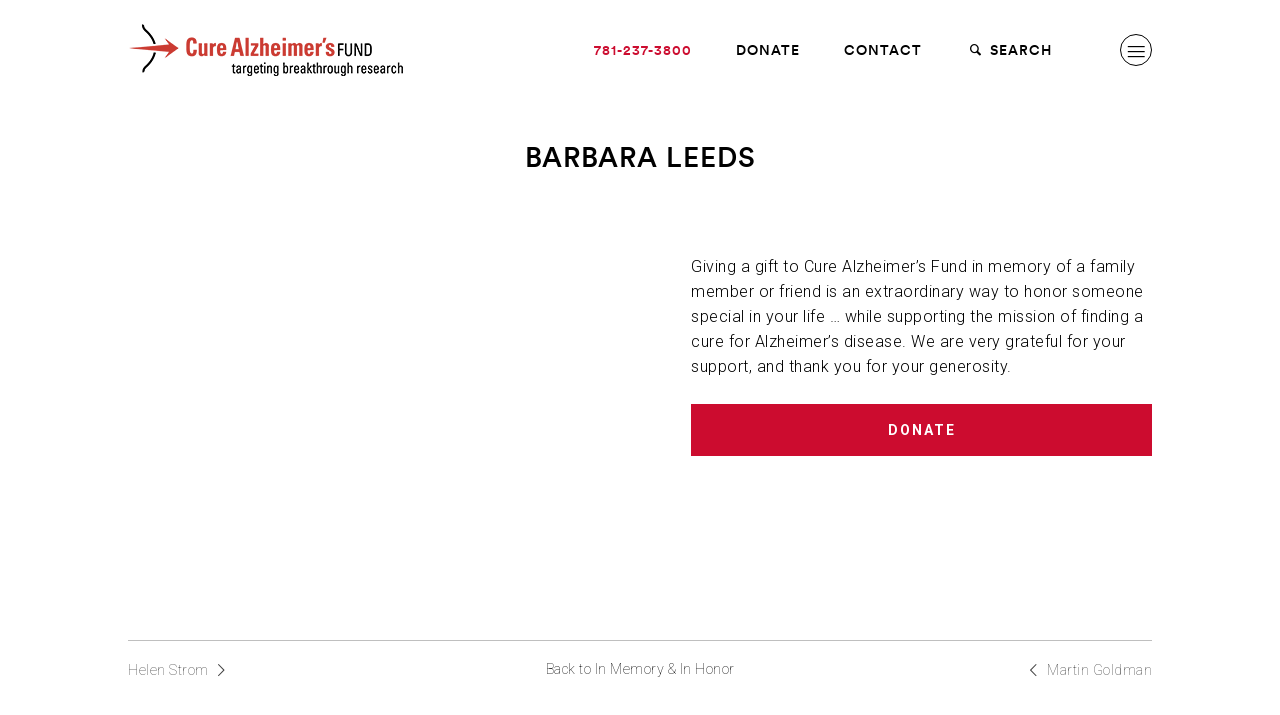

--- FILE ---
content_type: text/html; charset=UTF-8
request_url: https://curealz.org/outreach/in-memory/barbara-leeds/
body_size: 14519
content:
<!DOCTYPE HTML>
<!--[if lt IE 9]><html class="no-js lt-ie9"> <![endif]-->
<!--[if IE 9]><html class="ie9"> <![endif]-->
<!--[if gt IE 9]><!--><html class="no-js"><!--<![endif]-->
<head>
	<meta charset="utf-8">
	<meta http-equiv="x-ua-compatible" content="ie=edge">
	<meta name="viewport" content="width=device-width, initial-scale=1">
	<link rel="profile" href="http://gmpg.org/xfn/11">
	<link rel="pingback" href="https://curealz.org/xmlrpc.php">

	<link rel="apple-touch-icon" sizes="180x180" href="/wp-content/themes/wpx/assets/images/favicons/apple-touch-icon.png">
	<link rel="icon" type="image/png" sizes="32x32" href="/wp-content/themes/wpx/assets/images/favicons/favicon-32x32.png">
	<link rel="icon" type="image/png" sizes="192x192" href="/wp-content/themes/wpx/assets/images/favicons/android-chrome-192x192.png">
	<link rel="icon" type="image/png" sizes="16x16" href="/wp-content/themes/wpx/assets/images/favicons/favicon-16x16.png">
	<link rel="manifest" href="/wp-content/themes/wpx/assets/images/favicons/site.webmanifest">
	<link rel="mask-icon" href="/wp-content/themes/wpx/assets/images/favicons/safari-pinned-tab.svg" color="#cc0c2f">
	<link rel="shortcut icon" href="/wp-content/themes/wpx/assets/images/favicons/favicon.ico">
	<meta name="msapplication-TileColor" content="#ffffff">
	<meta name="msapplication-TileImage" content="/wp-content/themes/wpx/assets/images/favicons/mstile-144x144.png">
	<meta name="msapplication-config" content="/wp-content/themes/wpx/assets/images/favicons/browserconfig.xml">
	<meta name="theme-color" content="#ffffff">

	<link rel="preconnect" href="https://fonts.googleapis.com">
	<link rel="preconnect" href="https://fonts.gstatic.com" crossorigin>
	<link href="https://fonts.googleapis.com/css2?family=Roboto+Slab:wght@100;300&family=Roboto:ital,wght@0,100;0,300;0,400;0,500;0,700;1,100;1,300;1,400;1,500;1,700&display=swap" rel="stylesheet">

	<meta name='robots' content='index, follow, max-image-preview:large, max-snippet:-1, max-video-preview:-1' />
	<style>img:is([sizes="auto" i], [sizes^="auto," i]) { contain-intrinsic-size: 3000px 1500px }</style>
	
	<!-- This site is optimized with the Yoast SEO plugin v26.7 - https://yoast.com/wordpress/plugins/seo/ -->
	<title>Barbara Leeds &#8211; Cure Alzheimer&#039;s Fund</title>
	<link rel="canonical" href="https://curealz.org/outreach/in-memory/barbara-leeds/" />
	<meta property="og:locale" content="en_US" />
	<meta property="og:type" content="article" />
	<meta property="og:title" content="Barbara Leeds &#8211; Cure Alzheimer&#039;s Fund" />
	<meta property="og:url" content="https://curealz.org/outreach/in-memory/barbara-leeds/" />
	<meta property="og:site_name" content="Cure Alzheimer&#039;s Fund" />
	<meta property="article:publisher" content="https://www.facebook.com/CureAlzheimers" />
	<meta property="article:modified_time" content="2018-02-26T19:04:12+00:00" />
	<meta property="og:image" content="https://curealz.org/wp-content/uploads/2018/02/CureAlzHomepageVideoV4_FirstFrame.png" />
	<meta property="og:image:width" content="1600" />
	<meta property="og:image:height" content="900" />
	<meta property="og:image:type" content="image/png" />
	<meta name="twitter:card" content="summary_large_image" />
	<meta name="twitter:site" content="@CureAlzheimers" />
	<script type="application/ld+json" class="yoast-schema-graph">{"@context":"https://schema.org","@graph":[{"@type":"WebPage","@id":"https://curealz.org/outreach/in-memory/barbara-leeds/","url":"https://curealz.org/outreach/in-memory/barbara-leeds/","name":"Barbara Leeds &#8211; Cure Alzheimer&#039;s Fund","isPartOf":{"@id":"https://curealz.org/#website"},"datePublished":"2012-11-01T15:37:01+00:00","dateModified":"2018-02-26T19:04:12+00:00","breadcrumb":{"@id":"https://curealz.org/outreach/in-memory/barbara-leeds/#breadcrumb"},"inLanguage":"en-US","potentialAction":[{"@type":"ReadAction","target":["https://curealz.org/outreach/in-memory/barbara-leeds/"]}]},{"@type":"BreadcrumbList","@id":"https://curealz.org/outreach/in-memory/barbara-leeds/#breadcrumb","itemListElement":[{"@type":"ListItem","position":1,"name":"Home","item":"https://curealz.org/"},{"@type":"ListItem","position":2,"name":"Barbara Leeds"}]},{"@type":"WebSite","@id":"https://curealz.org/#website","url":"https://curealz.org/","name":"Cure Alzheimer's Fund","description":"Cure Alzheimer&#039;s Fund is the only organization with a clear plan to end Alzheimer&#039;s disease. All donations go directly to research.","publisher":{"@id":"https://curealz.org/#organization"},"potentialAction":[{"@type":"SearchAction","target":{"@type":"EntryPoint","urlTemplate":"https://curealz.org/?s={search_term_string}"},"query-input":{"@type":"PropertyValueSpecification","valueRequired":true,"valueName":"search_term_string"}}],"inLanguage":"en-US"},{"@type":"Organization","@id":"https://curealz.org/#organization","name":"Cure Alzheimer's Fund","url":"https://curealz.org/","logo":{"@type":"ImageObject","inLanguage":"en-US","@id":"https://curealz.org/#/schema/logo/image/","url":"https://curealz.org/wp-content/uploads/2018/03/logo-cure@2x.png","contentUrl":"https://curealz.org/wp-content/uploads/2018/03/logo-cure@2x.png","width":552,"height":119,"caption":"Cure Alzheimer's Fund"},"image":{"@id":"https://curealz.org/#/schema/logo/image/"},"sameAs":["https://www.facebook.com/CureAlzheimers","https://x.com/CureAlzheimers","https://www.youtube.com/user/CureAlzheimers"]}]}</script>
	<!-- / Yoast SEO plugin. -->


<link href='https://fonts.gstatic.com' crossorigin rel='preconnect' />
<link rel="alternate" type="application/rss+xml" title="Cure Alzheimer&#039;s Fund &raquo; Feed" href="https://curealz.org/feed/" />
<style id='wp-emoji-styles-inline-css' type='text/css'>

	img.wp-smiley, img.emoji {
		display: inline !important;
		border: none !important;
		box-shadow: none !important;
		height: 1em !important;
		width: 1em !important;
		margin: 0 0.07em !important;
		vertical-align: -0.1em !important;
		background: none !important;
		padding: 0 !important;
	}
</style>
<link rel='stylesheet' id='wp-block-library-css' href='https://curealz.org/wp-includes/css/dist/block-library/style.min.css?ver=6.8.3' type='text/css' media='all' />
<style id='classic-theme-styles-inline-css' type='text/css'>
/*! This file is auto-generated */
.wp-block-button__link{color:#fff;background-color:#32373c;border-radius:9999px;box-shadow:none;text-decoration:none;padding:calc(.667em + 2px) calc(1.333em + 2px);font-size:1.125em}.wp-block-file__button{background:#32373c;color:#fff;text-decoration:none}
</style>
<style id='safe-svg-svg-icon-style-inline-css' type='text/css'>
.safe-svg-cover{text-align:center}.safe-svg-cover .safe-svg-inside{display:inline-block;max-width:100%}.safe-svg-cover svg{fill:currentColor;height:100%;max-height:100%;max-width:100%;width:100%}

</style>
<style id='global-styles-inline-css' type='text/css'>
:root{--wp--preset--aspect-ratio--square: 1;--wp--preset--aspect-ratio--4-3: 4/3;--wp--preset--aspect-ratio--3-4: 3/4;--wp--preset--aspect-ratio--3-2: 3/2;--wp--preset--aspect-ratio--2-3: 2/3;--wp--preset--aspect-ratio--16-9: 16/9;--wp--preset--aspect-ratio--9-16: 9/16;--wp--preset--color--black: #000000;--wp--preset--color--cyan-bluish-gray: #abb8c3;--wp--preset--color--white: #ffffff;--wp--preset--color--pale-pink: #f78da7;--wp--preset--color--vivid-red: #cf2e2e;--wp--preset--color--luminous-vivid-orange: #ff6900;--wp--preset--color--luminous-vivid-amber: #fcb900;--wp--preset--color--light-green-cyan: #7bdcb5;--wp--preset--color--vivid-green-cyan: #00d084;--wp--preset--color--pale-cyan-blue: #8ed1fc;--wp--preset--color--vivid-cyan-blue: #0693e3;--wp--preset--color--vivid-purple: #9b51e0;--wp--preset--gradient--vivid-cyan-blue-to-vivid-purple: linear-gradient(135deg,rgba(6,147,227,1) 0%,rgb(155,81,224) 100%);--wp--preset--gradient--light-green-cyan-to-vivid-green-cyan: linear-gradient(135deg,rgb(122,220,180) 0%,rgb(0,208,130) 100%);--wp--preset--gradient--luminous-vivid-amber-to-luminous-vivid-orange: linear-gradient(135deg,rgba(252,185,0,1) 0%,rgba(255,105,0,1) 100%);--wp--preset--gradient--luminous-vivid-orange-to-vivid-red: linear-gradient(135deg,rgba(255,105,0,1) 0%,rgb(207,46,46) 100%);--wp--preset--gradient--very-light-gray-to-cyan-bluish-gray: linear-gradient(135deg,rgb(238,238,238) 0%,rgb(169,184,195) 100%);--wp--preset--gradient--cool-to-warm-spectrum: linear-gradient(135deg,rgb(74,234,220) 0%,rgb(151,120,209) 20%,rgb(207,42,186) 40%,rgb(238,44,130) 60%,rgb(251,105,98) 80%,rgb(254,248,76) 100%);--wp--preset--gradient--blush-light-purple: linear-gradient(135deg,rgb(255,206,236) 0%,rgb(152,150,240) 100%);--wp--preset--gradient--blush-bordeaux: linear-gradient(135deg,rgb(254,205,165) 0%,rgb(254,45,45) 50%,rgb(107,0,62) 100%);--wp--preset--gradient--luminous-dusk: linear-gradient(135deg,rgb(255,203,112) 0%,rgb(199,81,192) 50%,rgb(65,88,208) 100%);--wp--preset--gradient--pale-ocean: linear-gradient(135deg,rgb(255,245,203) 0%,rgb(182,227,212) 50%,rgb(51,167,181) 100%);--wp--preset--gradient--electric-grass: linear-gradient(135deg,rgb(202,248,128) 0%,rgb(113,206,126) 100%);--wp--preset--gradient--midnight: linear-gradient(135deg,rgb(2,3,129) 0%,rgb(40,116,252) 100%);--wp--preset--font-size--small: 13px;--wp--preset--font-size--medium: 20px;--wp--preset--font-size--large: 36px;--wp--preset--font-size--x-large: 42px;--wp--preset--spacing--20: 0.44rem;--wp--preset--spacing--30: 0.67rem;--wp--preset--spacing--40: 1rem;--wp--preset--spacing--50: 1.5rem;--wp--preset--spacing--60: 2.25rem;--wp--preset--spacing--70: 3.38rem;--wp--preset--spacing--80: 5.06rem;--wp--preset--shadow--natural: 6px 6px 9px rgba(0, 0, 0, 0.2);--wp--preset--shadow--deep: 12px 12px 50px rgba(0, 0, 0, 0.4);--wp--preset--shadow--sharp: 6px 6px 0px rgba(0, 0, 0, 0.2);--wp--preset--shadow--outlined: 6px 6px 0px -3px rgba(255, 255, 255, 1), 6px 6px rgba(0, 0, 0, 1);--wp--preset--shadow--crisp: 6px 6px 0px rgba(0, 0, 0, 1);}:where(.is-layout-flex){gap: 0.5em;}:where(.is-layout-grid){gap: 0.5em;}body .is-layout-flex{display: flex;}.is-layout-flex{flex-wrap: wrap;align-items: center;}.is-layout-flex > :is(*, div){margin: 0;}body .is-layout-grid{display: grid;}.is-layout-grid > :is(*, div){margin: 0;}:where(.wp-block-columns.is-layout-flex){gap: 2em;}:where(.wp-block-columns.is-layout-grid){gap: 2em;}:where(.wp-block-post-template.is-layout-flex){gap: 1.25em;}:where(.wp-block-post-template.is-layout-grid){gap: 1.25em;}.has-black-color{color: var(--wp--preset--color--black) !important;}.has-cyan-bluish-gray-color{color: var(--wp--preset--color--cyan-bluish-gray) !important;}.has-white-color{color: var(--wp--preset--color--white) !important;}.has-pale-pink-color{color: var(--wp--preset--color--pale-pink) !important;}.has-vivid-red-color{color: var(--wp--preset--color--vivid-red) !important;}.has-luminous-vivid-orange-color{color: var(--wp--preset--color--luminous-vivid-orange) !important;}.has-luminous-vivid-amber-color{color: var(--wp--preset--color--luminous-vivid-amber) !important;}.has-light-green-cyan-color{color: var(--wp--preset--color--light-green-cyan) !important;}.has-vivid-green-cyan-color{color: var(--wp--preset--color--vivid-green-cyan) !important;}.has-pale-cyan-blue-color{color: var(--wp--preset--color--pale-cyan-blue) !important;}.has-vivid-cyan-blue-color{color: var(--wp--preset--color--vivid-cyan-blue) !important;}.has-vivid-purple-color{color: var(--wp--preset--color--vivid-purple) !important;}.has-black-background-color{background-color: var(--wp--preset--color--black) !important;}.has-cyan-bluish-gray-background-color{background-color: var(--wp--preset--color--cyan-bluish-gray) !important;}.has-white-background-color{background-color: var(--wp--preset--color--white) !important;}.has-pale-pink-background-color{background-color: var(--wp--preset--color--pale-pink) !important;}.has-vivid-red-background-color{background-color: var(--wp--preset--color--vivid-red) !important;}.has-luminous-vivid-orange-background-color{background-color: var(--wp--preset--color--luminous-vivid-orange) !important;}.has-luminous-vivid-amber-background-color{background-color: var(--wp--preset--color--luminous-vivid-amber) !important;}.has-light-green-cyan-background-color{background-color: var(--wp--preset--color--light-green-cyan) !important;}.has-vivid-green-cyan-background-color{background-color: var(--wp--preset--color--vivid-green-cyan) !important;}.has-pale-cyan-blue-background-color{background-color: var(--wp--preset--color--pale-cyan-blue) !important;}.has-vivid-cyan-blue-background-color{background-color: var(--wp--preset--color--vivid-cyan-blue) !important;}.has-vivid-purple-background-color{background-color: var(--wp--preset--color--vivid-purple) !important;}.has-black-border-color{border-color: var(--wp--preset--color--black) !important;}.has-cyan-bluish-gray-border-color{border-color: var(--wp--preset--color--cyan-bluish-gray) !important;}.has-white-border-color{border-color: var(--wp--preset--color--white) !important;}.has-pale-pink-border-color{border-color: var(--wp--preset--color--pale-pink) !important;}.has-vivid-red-border-color{border-color: var(--wp--preset--color--vivid-red) !important;}.has-luminous-vivid-orange-border-color{border-color: var(--wp--preset--color--luminous-vivid-orange) !important;}.has-luminous-vivid-amber-border-color{border-color: var(--wp--preset--color--luminous-vivid-amber) !important;}.has-light-green-cyan-border-color{border-color: var(--wp--preset--color--light-green-cyan) !important;}.has-vivid-green-cyan-border-color{border-color: var(--wp--preset--color--vivid-green-cyan) !important;}.has-pale-cyan-blue-border-color{border-color: var(--wp--preset--color--pale-cyan-blue) !important;}.has-vivid-cyan-blue-border-color{border-color: var(--wp--preset--color--vivid-cyan-blue) !important;}.has-vivid-purple-border-color{border-color: var(--wp--preset--color--vivid-purple) !important;}.has-vivid-cyan-blue-to-vivid-purple-gradient-background{background: var(--wp--preset--gradient--vivid-cyan-blue-to-vivid-purple) !important;}.has-light-green-cyan-to-vivid-green-cyan-gradient-background{background: var(--wp--preset--gradient--light-green-cyan-to-vivid-green-cyan) !important;}.has-luminous-vivid-amber-to-luminous-vivid-orange-gradient-background{background: var(--wp--preset--gradient--luminous-vivid-amber-to-luminous-vivid-orange) !important;}.has-luminous-vivid-orange-to-vivid-red-gradient-background{background: var(--wp--preset--gradient--luminous-vivid-orange-to-vivid-red) !important;}.has-very-light-gray-to-cyan-bluish-gray-gradient-background{background: var(--wp--preset--gradient--very-light-gray-to-cyan-bluish-gray) !important;}.has-cool-to-warm-spectrum-gradient-background{background: var(--wp--preset--gradient--cool-to-warm-spectrum) !important;}.has-blush-light-purple-gradient-background{background: var(--wp--preset--gradient--blush-light-purple) !important;}.has-blush-bordeaux-gradient-background{background: var(--wp--preset--gradient--blush-bordeaux) !important;}.has-luminous-dusk-gradient-background{background: var(--wp--preset--gradient--luminous-dusk) !important;}.has-pale-ocean-gradient-background{background: var(--wp--preset--gradient--pale-ocean) !important;}.has-electric-grass-gradient-background{background: var(--wp--preset--gradient--electric-grass) !important;}.has-midnight-gradient-background{background: var(--wp--preset--gradient--midnight) !important;}.has-small-font-size{font-size: var(--wp--preset--font-size--small) !important;}.has-medium-font-size{font-size: var(--wp--preset--font-size--medium) !important;}.has-large-font-size{font-size: var(--wp--preset--font-size--large) !important;}.has-x-large-font-size{font-size: var(--wp--preset--font-size--x-large) !important;}
:where(.wp-block-post-template.is-layout-flex){gap: 1.25em;}:where(.wp-block-post-template.is-layout-grid){gap: 1.25em;}
:where(.wp-block-columns.is-layout-flex){gap: 2em;}:where(.wp-block-columns.is-layout-grid){gap: 2em;}
:root :where(.wp-block-pullquote){font-size: 1.5em;line-height: 1.6;}
</style>
<link rel='stylesheet' id='wpx.styles-css' href='https://curealz.org/wp-content/themes/wpx/assets/styles/screen.min.css?ver=1747062168' type='text/css' media='screen' />
<style id='rocket-lazyload-inline-css' type='text/css'>
.rll-youtube-player{position:relative;padding-bottom:56.23%;height:0;overflow:hidden;max-width:100%;}.rll-youtube-player:focus-within{outline: 2px solid currentColor;outline-offset: 5px;}.rll-youtube-player iframe{position:absolute;top:0;left:0;width:100%;height:100%;z-index:100;background:0 0}.rll-youtube-player img{bottom:0;display:block;left:0;margin:auto;max-width:100%;width:100%;position:absolute;right:0;top:0;border:none;height:auto;-webkit-transition:.4s all;-moz-transition:.4s all;transition:.4s all}.rll-youtube-player img:hover{-webkit-filter:brightness(75%)}.rll-youtube-player .play{height:100%;width:100%;left:0;top:0;position:absolute;background:url(https://curealz.org/wp-content/plugins/wp-rocket/assets/img/youtube.png) no-repeat center;background-color: transparent !important;cursor:pointer;border:none;}
</style>
<script type="text/javascript" src="https://curealz.org/wp-includes/js/jquery/jquery.min.js?ver=3.7.1" id="jquery-core-js"></script>
<script type="text/javascript" src="https://curealz.org/wp-includes/js/jquery/jquery-migrate.min.js?ver=3.4.1" id="jquery-migrate-js"></script>
<link rel="https://api.w.org/" href="https://curealz.org/wp-json/" /><link rel="EditURI" type="application/rsd+xml" title="RSD" href="https://curealz.org/xmlrpc.php?rsd" />
<link rel='shortlink' href='https://curealz.org/?p=5450' />
<link rel="alternate" title="oEmbed (JSON)" type="application/json+oembed" href="https://curealz.org/wp-json/oembed/1.0/embed?url=https%3A%2F%2Fcurealz.org%2Foutreach%2Fin-memory%2Fbarbara-leeds%2F" />
<link rel="alternate" title="oEmbed (XML)" type="text/xml+oembed" href="https://curealz.org/wp-json/oembed/1.0/embed?url=https%3A%2F%2Fcurealz.org%2Foutreach%2Fin-memory%2Fbarbara-leeds%2F&#038;format=xml" />
		<script type="text/javascript">
				(function(c,l,a,r,i,t,y){
					c[a]=c[a]||function(){(c[a].q=c[a].q||[]).push(arguments)};t=l.createElement(r);t.async=1;
					t.src="https://www.clarity.ms/tag/"+i+"?ref=wordpress";y=l.getElementsByTagName(r)[0];y.parentNode.insertBefore(t,y);
				})(window, document, "clarity", "script", "7v0qfxxuee");
		</script>
		<script>
	(function(i,s,o,g,r,a,m){i['GoogleAnalyticsObject']=r;i[r]=i[r]||function(){
	(i[r].q=i[r].q||[]).push(arguments)},i[r].l=1*new Date();a=s.createElement(o),
	m=s.getElementsByTagName(o)[0];a.async=1;a.src=g;m.parentNode.insertBefore(a,m)
	})(window,document,'script','//www.google-analytics.com/analytics.js','ga');

	ga('create', 'UA-7289598-1', 'auto');
	ga('require', 'displayfeatures');
	ga('send', 'pageview');
</script>
<script async="" src="https://giving.classy.org/embedded/api/sdk/js/86321"></script>
<!-- Google Tag Manager -->
<script>(function(w,d,s,l,i){w[l]=w[l]||[];w[l].push({'gtm.start':
new Date().getTime(),event:'gtm.js'});var f=d.getElementsByTagName(s)[0],
j=d.createElement(s),dl=l!='dataLayer'?'&l='+l:'';j.async=true;j.src=
'https://www.googletagmanager.com/gtm.js?id='+i+dl;f.parentNode.insertBefore(j,f);
})(window,document,'script','dataLayer','GTM-MX7CBTFF');</script>
<!-- End Google Tag Manager -->
<noscript><style id="rocket-lazyload-nojs-css">.rll-youtube-player, [data-lazy-src]{display:none !important;}</style></noscript>
</head>

<body class="wp-singular wpx-outreach-template-default single single-wpx-outreach postid-5450 wp-theme-wpx slug-barbara-leeds">

	<!-- Google Tag Manager (noscript) -->
	<noscript><iframe src="https://www.googletagmanager.com/ns.html?id=GTM-MX7CBTFF"
	height="0" width="0" style="display:none;visibility:hidden"></iframe></noscript>
	<!-- End Google Tag Manager (noscript) -->
	
	<script>
	!function(f,b,e,v,n,t,s){if(f.fbq)return;n=f.fbq=function(){n.callMethod?
	n.callMethod.apply(n,arguments):n.queue.push(arguments)};if(!f._fbq)f._fbq=n;
	n.push=n;n.loaded=!0;n.version='2.0';n.queue=[];t=b.createElement(e);t.async=!0;
	t.src=v;s=b.getElementsByTagName(e)[0];s.parentNode.insertBefore(t,s)}(window,
	document,'script','https://connect.facebook.net/en_US/fbevents.js');
	fbq('init', '1454279274616146'); // Insert your pixel ID here.
	fbq('track', 'PageView');
	</script>
	<noscript><img height="1" width="1" style="display:none"
	src="https://www.facebook.com/tr?id=1454279274616146&ev=PageView&noscript=1"
	/></noscript>

			<script type="text/javascript">
		/* <![CDATA[ */
		var google_conversion_id = 1063754491;
		var google_custom_params = window.google_tag_params;
		var google_remarketing_only = true;
		/* ]]> */
		</script>
		<script type="text/javascript" src="//www.googleadservices.com/pagead/conversion.js">
		</script>
		<noscript>
		<div style="display:inline;">
		<img height="1" width="1" style="border-style:none;" alt="" src="//googleads.g.doubleclick.net/pagead/viewthroughconversion/1063754491/?guid=ON&amp;script=0"/>
		</div>
		</noscript>
	
	<div class="overlay"></div>

	
<div class="nav-primary is-mobile-state" id="nav-primary">
	<div class="nav-primary-inner">

		<a href="https://curealz.org" class="logo-main"><img src="https://curealz.org/wp-content/themes/wpx/assets/images/logo-cure.png" data-2x="https://curealz.org/wp-content/themes/wpx/assets/images/logo-cure@2x.png" alt="Cure Alzheimer's Fund"></a>
		<a href="https://curealz.org" class="logo-mobile"><img src="https://curealz.org/wp-content/themes/wpx/assets/images/logo-cure-mobile.png" data-2x="https://curealz.org/wp-content/themes/wpx/assets/images/logo-cure@2x.png" alt="Cure Alzheimer's Fund"></a>

		<a href="#" class="nav-primary-toggle" id="nav-primary-toggle">
			<i class="icon-cancel"></i>
		</a>

		<div class="nav-mobile">
			<ul>
				<li>
					<form action="https://curealz.org" method="get" class="primary-nav-search">
						<i class="icon-search"></i> <input type="text" name="s"> <a href="#" class="primary-nav-search-submit"><i class="icon-right-open-big"></i></a>
					</form>
				</li>
				<li class="page_item page-item-42957 page_item_has_children"><a href="https://curealz.org/the-basics-of-alzheimers-disease/">The Basics of Alzheimer’s Disease<i class="icon-right-open-big"></i></a>
<ul class='children'>
	<li class="page_item page-item-43169"><a href="https://curealz.org/the-basics-of-alzheimers-disease/types-of-dementia/">Types of Dementia<i class="icon-right-open-big"></i></a></li>
	<li class="page_item page-item-42967"><a href="https://curealz.org/the-basics-of-alzheimers-disease/pathology-of-alzheimers-disease/">Pathology of Alzheimer’s Disease<i class="icon-right-open-big"></i></a></li>
	<li class="page_item page-item-42973"><a href="https://curealz.org/the-basics-of-alzheimers-disease/stages-and-symptoms-of-alzheimers-disease/">Stages and Symptoms of Alzheimer’s Disease<i class="icon-right-open-big"></i></a></li>
	<li class="page_item page-item-42993"><a href="https://curealz.org/the-basics-of-alzheimers-disease/risk-factors-for-alzheimers-disease/">Risk Factors for Alzheimer’s Disease<i class="icon-right-open-big"></i></a></li>
	<li class="page_item page-item-42999"><a href="https://curealz.org/the-basics-of-alzheimers-disease/the-genetics-of-alzheimers-disease/">The Genetics of Alzheimer’s Disease<i class="icon-right-open-big"></i></a></li>
	<li class="page_item page-item-43002"><a href="https://curealz.org/the-basics-of-alzheimers-disease/diagnostic-tools-for-alzheimers-disease/">Diagnostic Tools for Alzheimer’s Disease<i class="icon-right-open-big"></i></a></li>
	<li class="page_item page-item-43006"><a href="https://curealz.org/the-basics-of-alzheimers-disease/existing-treatments-and-drugs-for-alzheimers-disease/">Existing Treatments and Drugs for Alzheimer’s Disease<i class="icon-right-open-big"></i></a></li>
	<li class="page_item page-item-43012"><a href="https://curealz.org/the-basics-of-alzheimers-disease/statistics-and-costs/">Statistics and Costs<i class="icon-right-open-big"></i></a></li>
	<li class="page_item page-item-91"><a href="https://curealz.org/the-basics-of-alzheimers-disease/better-your-brain/">Better Your Brain<i class="icon-right-open-big"></i></a></li>
</ul>
</li>
<li class="page_item page-item-93 page_item_has_children"><a href="https://curealz.org/the-research/">The Research<i class="icon-right-open-big"></i></a>
<ul class='children'>
	<li class="page_item page-item-95 page_item_has_children"><a href="https://curealz.org/the-research/areas-of-focus/">Areas of Focus<i class="icon-right-open-big"></i></a>
	<ul class='children'>
		<li class="page_item page-item-99"><a href="https://curealz.org/the-research/areas-of-focus/alz-genome-project/">Alzheimer&#8217;s Genome Project™<i class="icon-right-open-big"></i></a></li>
		<li class="page_item page-item-101"><a href="https://curealz.org/the-research/areas-of-focus/genes-to-therapies/">Genes to Therapy / Stem Cell Screening<i class="icon-right-open-big"></i></a></li>
		<li class="page_item page-item-103"><a href="https://curealz.org/the-research/areas-of-focus/identification/">Identification<i class="icon-right-open-big"></i></a></li>
		<li class="page_item page-item-105"><a href="https://curealz.org/the-research/areas-of-focus/immune-system-structures/">Immune System Structures &#038; Processes<i class="icon-right-open-big"></i></a></li>
		<li class="page_item page-item-111"><a href="https://curealz.org/the-research/areas-of-focus/the-microbiome/">Interaction of the Microbiome<i class="icon-right-open-big"></i></a></li>
		<li class="page_item page-item-109"><a href="https://curealz.org/the-research/areas-of-focus/pathological-pathways-systems/">Pathological Pathways &#038; Systems<i class="icon-right-open-big"></i></a></li>
		<li class="page_item page-item-113"><a href="https://curealz.org/the-research/areas-of-focus/therapeutic-strategies-drug-discovery/">Therapeutic Strategies &#038; Drug Discovery<i class="icon-right-open-big"></i></a></li>
		<li class="page_item page-item-115"><a href="https://curealz.org/the-research/areas-of-focus/whole-genome-sequencing/">Whole Genome Sequencing<i class="icon-right-open-big"></i></a></li>
		<li class="page_item page-item-107"><a href="https://curealz.org/the-research/areas-of-focus/other-areas-of-investigation/">Other Areas of Investigation<i class="icon-right-open-big"></i></a></li>
	</ul>
</li>
	<li class="page_item page-item-97 page_item_has_children"><a href="https://curealz.org/the-research/consortia/">Consortia<i class="icon-right-open-big"></i></a>
	<ul class='children'>
		<li class="page_item page-item-33486"><a href="https://curealz.org/the-research/consortia/tau/">ALZHEIMER&#8217;S DISEASE TAU CONSORTIUM<i class="icon-right-open-big"></i></a></li>
		<li class="page_item page-item-119"><a href="https://curealz.org/the-research/consortia/apoe/">FLEMING APOE CONSORTIUM<i class="icon-right-open-big"></i></a></li>
		<li class="page_item page-item-125"><a href="https://curealz.org/the-research/consortia/brain-entry-and-exit/">BRAIN ENTRY &#038; EXIT CONSORTIUM<i class="icon-right-open-big"></i></a></li>
		<li class="page_item page-item-121"><a href="https://curealz.org/the-research/consortia/circuits/">CIRCUITS CONSORTIUM (ENDED)<i class="icon-right-open-big"></i></a></li>
		<li class="page_item page-item-40473"><a href="https://curealz.org/the-research/consortia/microbiome-consortium/">MICROBIOME CONSORTIUM<i class="icon-right-open-big"></i></a></li>
		<li class="page_item page-item-28807"><a href="https://curealz.org/the-research/consortia/neuroimmune-consortium/">NEUROIMMUNE CONSORTIUM<i class="icon-right-open-big"></i></a></li>
		<li class="page_item page-item-46298"><a href="https://curealz.org/the-research/consortia/brain-aging-consortium/">BRAIN AGING CONSORTIUM<i class="icon-right-open-big"></i></a></li>
	</ul>
</li>
	<li class="page_item page-item-1164"><a href="https://curealz.org/the-research/research-funded-projects/">Funded Projects<i class="icon-right-open-big"></i></a></li>
	<li class="page_item page-item-129"><a href="https://curealz.org/the-research/grant-process/">Grant Process<i class="icon-right-open-big"></i></a></li>
	<li class="page_item page-item-131"><a href="https://curealz.org/the-research/researchers/">Our Researchers<i class="icon-right-open-big"></i></a></li>
	<li class="page_item page-item-135 page_item_has_children"><a href="https://curealz.org/the-research/topics-of-interest/">Topics of Interest<i class="icon-right-open-big"></i></a>
	<ul class='children'>
		<li class="page_item page-item-137"><a href="https://curealz.org/the-research/topics-of-interest/alz-in-a-dish/">Alzheimer&#8217;s in a Dish<i class="icon-right-open-big"></i></a></li>
		<li class="page_item page-item-142"><a href="https://curealz.org/the-research/topics-of-interest/app/">Amyloid Precursor Protein<i class="icon-right-open-big"></i></a></li>
		<li class="page_item page-item-144"><a href="https://curealz.org/the-research/topics-of-interest/brain-lymphatic-system/">Brain Lymphatic System<i class="icon-right-open-big"></i></a></li>
		<li class="page_item page-item-150"><a href="https://curealz.org/the-research/topics-of-interest/innate-immunity/">Innate Immunity<i class="icon-right-open-big"></i></a></li>
		<li class="page_item page-item-154"><a href="https://curealz.org/the-research/topics-of-interest/microglia/">Microglia<i class="icon-right-open-big"></i></a></li>
		<li class="page_item page-item-1749"><a href="https://curealz.org/the-research/topics-of-interest/blood-brain-barrier/">Blood Brain Barrier<i class="icon-right-open-big"></i></a></li>
	</ul>
</li>
	<li class="page_item page-item-13280"><a href="https://curealz.org/the-research/published-papers/">Published Papers<i class="icon-right-open-big"></i></a></li>
	<li class="page_item page-item-13518"><a href="https://curealz.org/the-research/discoveries/">Discoveries<i class="icon-right-open-big"></i></a></li>
</ul>
</li>
<li class="page_item page-item-156 page_item_has_children"><a href="https://curealz.org/about-us/">About Us<i class="icon-right-open-big"></i></a>
<ul class='children'>
	<li class="page_item page-item-31259"><a href="https://curealz.org/about-us/our-story/">Our Story<i class="icon-right-open-big"></i></a></li>
	<li class="page_item page-item-160"><a href="https://curealz.org/about-us/our-people/">Our People<i class="icon-right-open-big"></i></a></li>
	<li class="page_item page-item-162"><a href="https://curealz.org/about-us/financial-reports/">Reports<i class="icon-right-open-big"></i></a></li>
	<li class="page_item page-item-40686 page_item_has_children"><a href="https://curealz.org/about-us/2023-results/">2023 Results<i class="icon-right-open-big"></i></a>
	<ul class='children'>
		<li class="page_item page-item-40695"><a href="https://curealz.org/about-us/2023-results/letter-from-the-chair/">Letter from the Chair<i class="icon-right-open-big"></i></a></li>
		<li class="page_item page-item-40697"><a href="https://curealz.org/about-us/2023-results/letter-from-the-ceo/">Letter from the CEO<i class="icon-right-open-big"></i></a></li>
		<li class="page_item page-item-40699"><a href="https://curealz.org/about-us/2023-results/letter-from-the-chair-of-rlg/">Letter from the Chair of RLG<i class="icon-right-open-big"></i></a></li>
		<li class="page_item page-item-40704"><a href="https://curealz.org/about-us/2023-results/financial-charts/">Financials – Source and Use of Funds<i class="icon-right-open-big"></i></a></li>
		<li class="page_item page-item-40706"><a href="https://curealz.org/about-us/2023-results/form-990/">Financials – Form 990<i class="icon-right-open-big"></i></a></li>
		<li class="page_item page-item-40708"><a href="https://curealz.org/about-us/2023-results/audited-financials/">Audited Financials<i class="icon-right-open-big"></i></a></li>
		<li class="page_item page-item-41098"><a href="https://curealz.org/about-us/2023-results/complete-annual-report/">Complete Annual Report<i class="icon-right-open-big"></i></a></li>
		<li class="page_item page-item-40710"><a href="https://curealz.org/about-us/2023-results/research-overview/">Research Overview<i class="icon-right-open-big"></i></a></li>
		<li class="page_item page-item-40712"><a href="https://curealz.org/about-us/2023-results/research-areas-of-focus/">Research Areas of Focus<i class="icon-right-open-big"></i></a></li>
		<li class="page_item page-item-40714"><a href="https://curealz.org/about-us/2023-results/funded-projects/">Funded Research Projects<i class="icon-right-open-big"></i></a></li>
		<li class="page_item page-item-40716"><a href="https://curealz.org/about-us/2023-results/published-papers/">Published Research Papers<i class="icon-right-open-big"></i></a></li>
	</ul>
</li>
	<li class="page_item page-item-45099 page_item_has_children"><a href="https://curealz.org/about-us/2024-results/">2024 Results<i class="icon-right-open-big"></i></a>
	<ul class='children'>
		<li class="page_item page-item-45102"><a href="https://curealz.org/about-us/2024-results/letter-from-the-chair/">Letter from the Chair<i class="icon-right-open-big"></i></a></li>
		<li class="page_item page-item-45103"><a href="https://curealz.org/about-us/2024-results/letter-from-the-ceo/">Letter from the CEO<i class="icon-right-open-big"></i></a></li>
		<li class="page_item page-item-45104"><a href="https://curealz.org/about-us/2024-results/financial-charts/">Financials – Source and Use of Funds<i class="icon-right-open-big"></i></a></li>
		<li class="page_item page-item-45105"><a href="https://curealz.org/about-us/2024-results/form-990/">Financials – Form 990<i class="icon-right-open-big"></i></a></li>
		<li class="page_item page-item-45106"><a href="https://curealz.org/about-us/2024-results/audited-financials/">Audited Financials<i class="icon-right-open-big"></i></a></li>
		<li class="page_item page-item-45109"><a href="https://curealz.org/about-us/2024-results/complete-annual-report/">Complete Annual Report<i class="icon-right-open-big"></i></a></li>
		<li class="page_item page-item-45110"><a href="https://curealz.org/about-us/2024-results/research-overview/">Research Overview<i class="icon-right-open-big"></i></a></li>
		<li class="page_item page-item-45111"><a href="https://curealz.org/about-us/2024-results/research-areas-of-focus/">Research Areas of Focus<i class="icon-right-open-big"></i></a></li>
		<li class="page_item page-item-45112"><a href="https://curealz.org/about-us/2024-results/funded-projects/">Funded Research Projects<i class="icon-right-open-big"></i></a></li>
		<li class="page_item page-item-45113"><a href="https://curealz.org/about-us/2024-results/published-papers/">Published Research Papers<i class="icon-right-open-big"></i></a></li>
	</ul>
</li>
</ul>
</li>
<li class="page_item page-item-166 page_item_has_children"><a href="https://curealz.org/giving/">Giving<i class="icon-right-open-big"></i></a>
<ul class='children'>
	<li class="page_item page-item-168"><a href="https://curealz.org/giving/donate/">Donate<i class="icon-right-open-big"></i></a></li>
	<li class="page_item page-item-46626"><a href="https://curealz.org/giving/2025-annual-appeal/">2025 Annual Appeal<i class="icon-right-open-big"></i></a></li>
	<li class="page_item page-item-42806 page_item_has_children"><a href="https://curealz.org/giving/ways-to-donate/">Ways to Donate<i class="icon-right-open-big"></i></a>
	<ul class='children'>
		<li class="page_item page-item-13417"><a href="https://curealz.org/giving/ways-to-donate/planned-giving/">Planned Giving<i class="icon-right-open-big"></i></a></li>
		<li class="page_item page-item-31325"><a href="https://curealz.org/giving/ways-to-donate/crypto/">CRYPTOCURRENCY<i class="icon-right-open-big"></i></a></li>
	</ul>
</li>
	<li class="page_item page-item-170"><a href="https://curealz.org/giving/heroes-heroines/">Fundraisers<i class="icon-right-open-big"></i></a></li>
	<li class="page_item page-item-172"><a href="https://curealz.org/giving/in-memory/">In Memory &#038; In Honor<i class="icon-right-open-big"></i></a></li>
	<li class="page_item page-item-44710"><a href="https://curealz.org/giving/i-remember/">I Remember<i class="icon-right-open-big"></i></a></li>
	<li class="page_item page-item-174"><a href="https://curealz.org/giving/artists-giving-back/">Artists Giving Back<i class="icon-right-open-big"></i></a></li>
	<li class="page_item page-item-176"><a href="https://curealz.org/giving/charity-watchdogs/">Charity Watchdogs<i class="icon-right-open-big"></i></a></li>
</ul>
</li>
<li class="page_item page-item-178 page_item_has_children"><a href="https://curealz.org/news-and-events/">News and Events<i class="icon-right-open-big"></i></a>
<ul class='children'>
	<li class="page_item page-item-12035 page_item_has_children"><a href="https://curealz.org/news-and-events/events/">Events<i class="icon-right-open-big"></i></a>
	<ul class='children'>
		<li class="page_item page-item-13944"><a href="https://curealz.org/news-and-events/events/2018-symposium-video/">2018 Symposium Video<i class="icon-right-open-big"></i></a></li>
	</ul>
</li>
	<li class="page_item page-item-12041"><a href="https://curealz.org/news-and-events/webinars/">Webinars<i class="icon-right-open-big"></i></a></li>
	<li class="page_item page-item-12036"><a href="https://curealz.org/news-and-events/interviews/">Interviews<i class="icon-right-open-big"></i></a></li>
	<li class="page_item page-item-12038"><a href="https://curealz.org/news-and-events/press/">Press<i class="icon-right-open-big"></i></a></li>
	<li class="page_item page-item-12039"><a href="https://curealz.org/news-and-events/videos/">Videos<i class="icon-right-open-big"></i></a></li>
	<li class="page_item page-item-13997 page_item_has_children"><a href="https://curealz.org/news-and-events/research-newsletter/">Newsletter<i class="icon-right-open-big"></i></a>
	<ul class='children'>
		<li class="page_item page-item-44038"><a href="https://curealz.org/news-and-events/research-newsletter/december-2024-your-generosity/">December 2024: Your Generosity<i class="icon-right-open-big"></i></a></li>
		<li class="page_item page-item-44056"><a href="https://curealz.org/news-and-events/research-newsletter/december-2024/">December 2024<i class="icon-right-open-big"></i></a></li>
		<li class="page_item page-item-44044"><a href="https://curealz.org/news-and-events/research-newsletter/december-2024-ways-to-donate/">December 2024: Ways to Donate<i class="icon-right-open-big"></i></a></li>
		<li class="page_item page-item-44049"><a href="https://curealz.org/news-and-events/research-newsletter/november-2024/">November 2024<i class="icon-right-open-big"></i></a></li>
		<li class="page_item page-item-42111"><a href="https://curealz.org/news-and-events/research-newsletter/july-2024/">July 2024<i class="icon-right-open-big"></i></a></li>
		<li class="page_item page-item-42093"><a href="https://curealz.org/news-and-events/research-newsletter/june-2024/">June 2024<i class="icon-right-open-big"></i></a></li>
		<li class="page_item page-item-42055"><a href="https://curealz.org/news-and-events/research-newsletter/march-2024/">March 2024<i class="icon-right-open-big"></i></a></li>
		<li class="page_item page-item-42577"><a href="https://curealz.org/news-and-events/research-newsletter/november-2023/">November 2023<i class="icon-right-open-big"></i></a></li>
		<li class="page_item page-item-42046"><a href="https://curealz.org/news-and-events/research-newsletter/july-2023/">July 2023<i class="icon-right-open-big"></i></a></li>
		<li class="page_item page-item-42037"><a href="https://curealz.org/news-and-events/research-newsletter/february-2023/">February 2023<i class="icon-right-open-big"></i></a></li>
		<li class="page_item page-item-42030"><a href="https://curealz.org/news-and-events/research-newsletter/june-2022/">June 2022<i class="icon-right-open-big"></i></a></li>
		<li class="page_item page-item-42016"><a href="https://curealz.org/news-and-events/research-newsletter/december-2022/">December 2022<i class="icon-right-open-big"></i></a></li>
		<li class="page_item page-item-29175"><a href="https://curealz.org/news-and-events/research-newsletter/december-2021/">December 2021<i class="icon-right-open-big"></i></a></li>
		<li class="page_item page-item-42561"><a href="https://curealz.org/news-and-events/research-newsletter/july-2021/">July 2021<i class="icon-right-open-big"></i></a></li>
		<li class="page_item page-item-26613"><a href="https://curealz.org/news-and-events/research-newsletter/fall-2020/">Fall 2020<i class="icon-right-open-big"></i></a></li>
		<li class="page_item page-item-17085"><a href="https://curealz.org/news-and-events/research-newsletter/march-2020/">March 2020<i class="icon-right-open-big"></i></a></li>
		<li class="page_item page-item-16088"><a href="https://curealz.org/news-and-events/research-newsletter/november-2019/">November 2019<i class="icon-right-open-big"></i></a></li>
		<li class="page_item page-item-15599"><a href="https://curealz.org/news-and-events/research-newsletter/october-2019-15/">October 2019<i class="icon-right-open-big"></i></a></li>
		<li class="page_item page-item-15258"><a href="https://curealz.org/news-and-events/research-newsletter/july-2019/">July 2019<i class="icon-right-open-big"></i></a></li>
		<li class="page_item page-item-14712"><a href="https://curealz.org/news-and-events/research-newsletter/march-2019/">March 2019<i class="icon-right-open-big"></i></a></li>
		<li class="page_item page-item-14218"><a href="https://curealz.org/news-and-events/research-newsletter/january_2019/">January 2019<i class="icon-right-open-big"></i></a></li>
		<li class="page_item page-item-42554"><a href="https://curealz.org/news-and-events/research-newsletter/december-2018/">December 2018<i class="icon-right-open-big"></i></a></li>
		<li class="page_item page-item-14095"><a href="https://curealz.org/news-and-events/research-newsletter/november/">November 2018<i class="icon-right-open-big"></i></a></li>
	</ul>
</li>
	<li class="page_item page-item-182"><a href="https://curealz.org/news-and-events/blog/">Blog<i class="icon-right-open-big"></i></a></li>
</ul>
</li>
<li class="page_item page-item-13861 page_item_has_children"><a href="https://curealz.org/awareness/">Awareness<i class="icon-right-open-big"></i></a>
<ul class='children'>
	<li class="page_item page-item-13385"><a href="https://curealz.org/awareness/the-face-of-alzheimers/">The Face of Alzheimer&#8217;s<i class="icon-right-open-big"></i></a></li>
	<li class="page_item page-item-13743"><a href="https://curealz.org/awareness/world-alzheimers-day/">World Alzheimer’s Day<i class="icon-right-open-big"></i></a></li>
	<li class="page_item page-item-29838"><a href="https://curealz.org/awareness/dr-solomon-carter-fuller/">Dr. Solomon Carter Fuller<i class="icon-right-open-big"></i></a></li>
</ul>
</li>
<li class="page_item page-item-188"><a href="https://curealz.org/contact/">Contact<i class="icon-right-open-big"></i></a></li>
							</ul>

		</div>

	</div>

</div>
	<div class="bounds" data-sticky-wrap>

		<div class="header-main" id="header-main">

			<div class="header-main-inner">

				<a href="https://curealz.org" class="logo-main"><img class="retina" src="https://curealz.org/wp-content/themes/wpx/assets/images/logo-cure.png" data-2x="https://curealz.org/wp-content/themes/wpx/assets/images/logo-cure@2x.png" alt="Cure Alzheimer's Fund"></a>
				<a href="https://curealz.org" class="logo-mobile"><img class="retina" src="https://curealz.org/wp-content/themes/wpx/assets/images/logo-cure-mobile.png" data-2x="https://curealz.org/wp-content/themes/wpx/assets/images/logo-cure-mobile@2x.png" alt="Cure Alzheimer's Fund"></a>

				
<div class="nav-utility">
	<ul>
		<li id="menu-item-190" class="is-emphasized menu-item menu-item-type-custom menu-item-object-custom menu-item-190"><a href="tel:781-237-3800">781-237-3800</a></li>
<li id="menu-item-44438" class="menu-item menu-item-type-custom menu-item-object-custom menu-item-44438"><a href="/?campaign=666449">Donate</a></li>
<li id="menu-item-192" class="menu-item menu-item-type-post_type menu-item-object-page menu-item-192"><a href="https://curealz.org/contact/">Contact</a></li>
		<li class="search-item">
			<a href="#" id="search-toggle"><i class="icon-search"></i> <span>Search</span></a>
			<form action="https://curealz.org" method="get" id="utility-search">
				<i class="icon-search"></i> <input type="text" name="s"> <a href="#" id="utility-search-submit"><i class="icon-right-open-big"></i></a>
			</form>
		</li>
	</ul>
</div>
				<a href="#" class="nav-primary-toggle">
					<i class="icon-menu"></i>
				</a>

			</div>

		</div>
	
<div class="bounds-content tinymce">

	<header class="bounds-header">

		<h1 class="content-title">Barbara Leeds</h1>

	</header>

	<div class="spacer half"></div>

	<div data-module="checkerboard" class="module">

		<article class="row eq-parent">
			
			<div class="block eq">
				<div class="block-inner tinymce">
									</div>
			</div>

			<div class="block eq">
				<div class="block-inner tinymce">
					<p>Giving a gift to Cure Alzheimer’s Fund in memory of a family member or friend is an extraordinary way to honor someone special in your life … while supporting the mission of finding a cure for Alzheimer’s disease. We are very grateful for your support, and thank you for your generosity.</p>
					<p class="text-align-center"><a href="https://give.curealz.org/campaign/676031/donate?c_src=barbara-leeds" class="button is-full">Donate</a></p>
				</div>
			</div>

		</article>

	</div>

</div>

<div class="nav-horizontal">

	<div class="wrap">

		<a href="https://curealz.org/outreach/in-memory/martin-goldman/" rel="prev"><i class="icon-left-open-big"></i> <span>Martin Goldman</span></a>
		<p><a href="https://curealz.org/giving/in-memory/">Back to In Memory &#038; In Honor</a></p>
		<a href="https://curealz.org/outreach/in-memory/helen-strom/" rel="next"><span>Helen Strom</span> <i class="icon-right-open-big"></i></a>
	</div>

</div>


	</div>

	<footer class="footer-main" data-sticky-footer>

		<div class="footer-main-inner">

			<div class="cols">

				
					<div class="col">

						<p>Register for email updates about:</p>

						<div id="mc_embed_shell">
<div id="mc_embed_signup" class="inline-newsletter" data-module="newsletter-subscribe">
	<form action="https://curealz.us18.list-manage.com/subscribe/post?u=1cf47bf9e079014daba530c67&amp;id=ea974f19cf&amp;f_id=00ba32e1f0" method="post" id="mc-embedded-subscribe-form" name="mc-embedded-subscribe-form" class="validate" target="_blank">
		<div id="mc_embed_signup_scroll">
			<div class="mc-field-group input-group">
				<ul>
					<li>
						<input type="checkbox" name="group[5633]" id="mce-group[5633]-5633-0" value="1">
						<label for="mce-group[5633]-5633-0">Our Latest News</label>
					</li>
									</ul>
			</div>
		<div class="mc-field-group">
			<input placeholder="First Name" type="text" name="FNAME" class=" text" id="mce-FNAME" value=""></div>
			<div class="mc-field-group">
				<input placeholder="Last Name" type="text" name="LNAME" class=" text" id="mce-LNAME" value="">
			</div>
			<div class="mc-field-group">
				<input placeholder="Email" type="email" name="EMAIL" class="required email" id="mce-EMAIL" value="" required="">
			</div>
			<div id="mce-responses" class="clear">
				<div class="response" id="mce-error-response" style="display: none;"></div>
				<div class="response" id="mce-success-response" style="display: none;"></div>
			</div>
			<div aria-hidden="true" style="position: absolute; left: -5000px;">
				<input type="text" name="b_1cf47bf9e079014daba530c67_ea974f19cf" tabindex="-1" value="">
			</div>
			<div class="clear"><input type="submit" name="subscribe" id="mc-embedded-subscribe" class="button" value="Subscribe"></div>
		</div>
	</form>
</div>

<script type="text/javascript" src="//s3.amazonaws.com/downloads.mailchimp.com/js/mc-validate.js"></script><script type="text/javascript">(function($) {window.fnames = new Array(); window.ftypes = new Array();fnames[1]='FNAME';ftypes[1]='text';fnames[2]='LNAME';ftypes[2]='text';fnames[0]='EMAIL';ftypes[0]='email';fnames[3]='ADDRESS';ftypes[3]='address';fnames[4]='PHONE';ftypes[4]='phone';}(jQuery));var $mcj = jQuery.noConflict(true);</script></div>
					</div>

				
								
				<div class="col">
					<p>&copy; 2005 - 2026 Cure Alzheimer's Fund. All rights reserved.</p>
					<p>Cure Alzheimer’s Fund is a “doing business as” name for the Alzheimer’s Disease Research Foundation, a 501(c)(3) public charity with federal tax ID #52-239-6428.
<br>
<br>
<a href="https://curealz.org/wp-content/uploads/2025/09/CAF-Disclosure-Statement.pdf" target="_blank" rel="noopener">Cure Alzheimer’s Fund Disclosure Statement</a></p>					<p><a href="https://curealz.org/privacy-policy/">Privacy Policy</a></p>				</div>

				<div class="col">

										<p><a href="https://curealz.org/giving/donate/">Donate</a></p>

					<ul>
						<li id="menu-item-201" class="menu-item menu-item-type-post_type menu-item-object-page menu-item-201"><a href="https://curealz.org/contact/">Contact</a></li>
<li id="menu-item-203" class="menu-item menu-item-type-custom menu-item-object-custom menu-item-203"><a href="tel:781-237-3800">781-237-3800</a></li>
<li id="menu-item-202" class="menu-item menu-item-type-post_type menu-item-object-page menu-item-202"><a href="https://curealz.org/sitemap/">Sitemap</a></li>
					</ul>

																									
											<div class="nav-social">

							<a href="https://www.facebook.com/CureAlzheimers" target="_blank" class="chicklet-facebook"><i class="icon-facebook"></i></a>							<a href="http://www.linkedin.com/company/1108107" target="_blank" class="chicklet-linkedin"><i class="icon-linkedin"></i></a>							<a href="https://www.youtube.com/user/CureAlzheimers" target="_blank" class="chicklet-youtube"><i class="icon-youtube"></i></a>							<a href="https://vimeo.com/curealz" target="_blank" class="chicklet-vimeo"><i class="icon-vimeo"></i></a>							<a href="https://www.instagram.com/curealzheimers/" target="_blank" class="chicklet-instagram"><i class="icon-instagram"></i></a>
						</div>
					
				</div>

			</div>

		</div>

	</footer>

	<script>var SITE_ROOT = 'https://curealz.org';</script>
	<script>var SITE_ASSETS = 'https://curealz.org/wp-content/themes/wpx/assets';</script>
	<script>var SITE_THEME = 'https://curealz.org/wp-content/themes/wpx';</script>

	
	<script type="speculationrules">
{"prefetch":[{"source":"document","where":{"and":[{"href_matches":"\/*"},{"not":{"href_matches":["\/wp-*.php","\/wp-admin\/*","\/wp-content\/uploads\/*","\/wp-content\/*","\/wp-content\/plugins\/*","\/wp-content\/themes\/wpx\/*","\/*\\?(.+)"]}},{"not":{"selector_matches":"a[rel~=\"nofollow\"]"}},{"not":{"selector_matches":".no-prefetch, .no-prefetch a"}}]},"eagerness":"conservative"}]}
</script>
<script type="text/javascript" id="rocket-browser-checker-js-after">
/* <![CDATA[ */
"use strict";var _createClass=function(){function defineProperties(target,props){for(var i=0;i<props.length;i++){var descriptor=props[i];descriptor.enumerable=descriptor.enumerable||!1,descriptor.configurable=!0,"value"in descriptor&&(descriptor.writable=!0),Object.defineProperty(target,descriptor.key,descriptor)}}return function(Constructor,protoProps,staticProps){return protoProps&&defineProperties(Constructor.prototype,protoProps),staticProps&&defineProperties(Constructor,staticProps),Constructor}}();function _classCallCheck(instance,Constructor){if(!(instance instanceof Constructor))throw new TypeError("Cannot call a class as a function")}var RocketBrowserCompatibilityChecker=function(){function RocketBrowserCompatibilityChecker(options){_classCallCheck(this,RocketBrowserCompatibilityChecker),this.passiveSupported=!1,this._checkPassiveOption(this),this.options=!!this.passiveSupported&&options}return _createClass(RocketBrowserCompatibilityChecker,[{key:"_checkPassiveOption",value:function(self){try{var options={get passive(){return!(self.passiveSupported=!0)}};window.addEventListener("test",null,options),window.removeEventListener("test",null,options)}catch(err){self.passiveSupported=!1}}},{key:"initRequestIdleCallback",value:function(){!1 in window&&(window.requestIdleCallback=function(cb){var start=Date.now();return setTimeout(function(){cb({didTimeout:!1,timeRemaining:function(){return Math.max(0,50-(Date.now()-start))}})},1)}),!1 in window&&(window.cancelIdleCallback=function(id){return clearTimeout(id)})}},{key:"isDataSaverModeOn",value:function(){return"connection"in navigator&&!0===navigator.connection.saveData}},{key:"supportsLinkPrefetch",value:function(){var elem=document.createElement("link");return elem.relList&&elem.relList.supports&&elem.relList.supports("prefetch")&&window.IntersectionObserver&&"isIntersecting"in IntersectionObserverEntry.prototype}},{key:"isSlowConnection",value:function(){return"connection"in navigator&&"effectiveType"in navigator.connection&&("2g"===navigator.connection.effectiveType||"slow-2g"===navigator.connection.effectiveType)}}]),RocketBrowserCompatibilityChecker}();
/* ]]> */
</script>
<script type="text/javascript" id="rocket-preload-links-js-extra">
/* <![CDATA[ */
var RocketPreloadLinksConfig = {"excludeUris":"\/(?:.+\/)?feed(?:\/(?:.+\/?)?)?$|\/(?:.+\/)?embed\/|\/(index.php\/)?(.*)wp-json(\/.*|$)|\/refer\/|\/go\/|\/recommend\/|\/recommends\/","usesTrailingSlash":"1","imageExt":"jpg|jpeg|gif|png|tiff|bmp|webp|avif|pdf|doc|docx|xls|xlsx|php","fileExt":"jpg|jpeg|gif|png|tiff|bmp|webp|avif|pdf|doc|docx|xls|xlsx|php|html|htm","siteUrl":"https:\/\/curealz.org","onHoverDelay":"100","rateThrottle":"3"};
/* ]]> */
</script>
<script type="text/javascript" id="rocket-preload-links-js-after">
/* <![CDATA[ */
(function() {
"use strict";var r="function"==typeof Symbol&&"symbol"==typeof Symbol.iterator?function(e){return typeof e}:function(e){return e&&"function"==typeof Symbol&&e.constructor===Symbol&&e!==Symbol.prototype?"symbol":typeof e},e=function(){function i(e,t){for(var n=0;n<t.length;n++){var i=t[n];i.enumerable=i.enumerable||!1,i.configurable=!0,"value"in i&&(i.writable=!0),Object.defineProperty(e,i.key,i)}}return function(e,t,n){return t&&i(e.prototype,t),n&&i(e,n),e}}();function i(e,t){if(!(e instanceof t))throw new TypeError("Cannot call a class as a function")}var t=function(){function n(e,t){i(this,n),this.browser=e,this.config=t,this.options=this.browser.options,this.prefetched=new Set,this.eventTime=null,this.threshold=1111,this.numOnHover=0}return e(n,[{key:"init",value:function(){!this.browser.supportsLinkPrefetch()||this.browser.isDataSaverModeOn()||this.browser.isSlowConnection()||(this.regex={excludeUris:RegExp(this.config.excludeUris,"i"),images:RegExp(".("+this.config.imageExt+")$","i"),fileExt:RegExp(".("+this.config.fileExt+")$","i")},this._initListeners(this))}},{key:"_initListeners",value:function(e){-1<this.config.onHoverDelay&&document.addEventListener("mouseover",e.listener.bind(e),e.listenerOptions),document.addEventListener("mousedown",e.listener.bind(e),e.listenerOptions),document.addEventListener("touchstart",e.listener.bind(e),e.listenerOptions)}},{key:"listener",value:function(e){var t=e.target.closest("a"),n=this._prepareUrl(t);if(null!==n)switch(e.type){case"mousedown":case"touchstart":this._addPrefetchLink(n);break;case"mouseover":this._earlyPrefetch(t,n,"mouseout")}}},{key:"_earlyPrefetch",value:function(t,e,n){var i=this,r=setTimeout(function(){if(r=null,0===i.numOnHover)setTimeout(function(){return i.numOnHover=0},1e3);else if(i.numOnHover>i.config.rateThrottle)return;i.numOnHover++,i._addPrefetchLink(e)},this.config.onHoverDelay);t.addEventListener(n,function e(){t.removeEventListener(n,e,{passive:!0}),null!==r&&(clearTimeout(r),r=null)},{passive:!0})}},{key:"_addPrefetchLink",value:function(i){return this.prefetched.add(i.href),new Promise(function(e,t){var n=document.createElement("link");n.rel="prefetch",n.href=i.href,n.onload=e,n.onerror=t,document.head.appendChild(n)}).catch(function(){})}},{key:"_prepareUrl",value:function(e){if(null===e||"object"!==(void 0===e?"undefined":r(e))||!1 in e||-1===["http:","https:"].indexOf(e.protocol))return null;var t=e.href.substring(0,this.config.siteUrl.length),n=this._getPathname(e.href,t),i={original:e.href,protocol:e.protocol,origin:t,pathname:n,href:t+n};return this._isLinkOk(i)?i:null}},{key:"_getPathname",value:function(e,t){var n=t?e.substring(this.config.siteUrl.length):e;return n.startsWith("/")||(n="/"+n),this._shouldAddTrailingSlash(n)?n+"/":n}},{key:"_shouldAddTrailingSlash",value:function(e){return this.config.usesTrailingSlash&&!e.endsWith("/")&&!this.regex.fileExt.test(e)}},{key:"_isLinkOk",value:function(e){return null!==e&&"object"===(void 0===e?"undefined":r(e))&&(!this.prefetched.has(e.href)&&e.origin===this.config.siteUrl&&-1===e.href.indexOf("?")&&-1===e.href.indexOf("#")&&!this.regex.excludeUris.test(e.href)&&!this.regex.images.test(e.href))}}],[{key:"run",value:function(){"undefined"!=typeof RocketPreloadLinksConfig&&new n(new RocketBrowserCompatibilityChecker({capture:!0,passive:!0}),RocketPreloadLinksConfig).init()}}]),n}();t.run();
}());
/* ]]> */
</script>
<script type="text/javascript" id="rocket_lazyload_css-js-extra">
/* <![CDATA[ */
var rocket_lazyload_css_data = {"threshold":"300"};
/* ]]> */
</script>
<script type="text/javascript" id="rocket_lazyload_css-js-after">
/* <![CDATA[ */
!function o(n,c,a){function u(t,e){if(!c[t]){if(!n[t]){var r="function"==typeof require&&require;if(!e&&r)return r(t,!0);if(s)return s(t,!0);throw(e=new Error("Cannot find module '"+t+"'")).code="MODULE_NOT_FOUND",e}r=c[t]={exports:{}},n[t][0].call(r.exports,function(e){return u(n[t][1][e]||e)},r,r.exports,o,n,c,a)}return c[t].exports}for(var s="function"==typeof require&&require,e=0;e<a.length;e++)u(a[e]);return u}({1:[function(e,t,r){"use strict";{const c="undefined"==typeof rocket_pairs?[]:rocket_pairs,a=(("undefined"==typeof rocket_excluded_pairs?[]:rocket_excluded_pairs).map(t=>{var e=t.selector;document.querySelectorAll(e).forEach(e=>{e.setAttribute("data-rocket-lazy-bg-"+t.hash,"excluded")})}),document.querySelector("#wpr-lazyload-bg-container"));var o=rocket_lazyload_css_data.threshold||300;const u=new IntersectionObserver(e=>{e.forEach(t=>{t.isIntersecting&&c.filter(e=>t.target.matches(e.selector)).map(t=>{var e;t&&((e=document.createElement("style")).textContent=t.style,a.insertAdjacentElement("afterend",e),t.elements.forEach(e=>{u.unobserve(e),e.setAttribute("data-rocket-lazy-bg-"+t.hash,"loaded")}))})})},{rootMargin:o+"px"});function n(){0<(0<arguments.length&&void 0!==arguments[0]?arguments[0]:[]).length&&c.forEach(t=>{try{document.querySelectorAll(t.selector).forEach(e=>{"loaded"!==e.getAttribute("data-rocket-lazy-bg-"+t.hash)&&"excluded"!==e.getAttribute("data-rocket-lazy-bg-"+t.hash)&&(u.observe(e),(t.elements||=[]).push(e))})}catch(e){console.error(e)}})}n(),function(){const r=window.MutationObserver;return function(e,t){if(e&&1===e.nodeType)return(t=new r(t)).observe(e,{attributes:!0,childList:!0,subtree:!0}),t}}()(document.querySelector("body"),n)}},{}]},{},[1]);
/* ]]> */
</script>
<script type="text/javascript" src="https://curealz.org/wp-content/themes/wpx/assets/js/app.min.js?ver=1743018454" id="wpx.js-js"></script>
<script>window.lazyLoadOptions=[{elements_selector:"img[data-lazy-src],.rocket-lazyload,iframe[data-lazy-src]",data_src:"lazy-src",data_srcset:"lazy-srcset",data_sizes:"lazy-sizes",class_loading:"lazyloading",class_loaded:"lazyloaded",threshold:300,callback_loaded:function(element){if(element.tagName==="IFRAME"&&element.dataset.rocketLazyload=="fitvidscompatible"){if(element.classList.contains("lazyloaded")){if(typeof window.jQuery!="undefined"){if(jQuery.fn.fitVids){jQuery(element).parent().fitVids()}}}}}},{elements_selector:".rocket-lazyload",data_src:"lazy-src",data_srcset:"lazy-srcset",data_sizes:"lazy-sizes",class_loading:"lazyloading",class_loaded:"lazyloaded",threshold:300,}];window.addEventListener('LazyLoad::Initialized',function(e){var lazyLoadInstance=e.detail.instance;if(window.MutationObserver){var observer=new MutationObserver(function(mutations){var image_count=0;var iframe_count=0;var rocketlazy_count=0;mutations.forEach(function(mutation){for(var i=0;i<mutation.addedNodes.length;i++){if(typeof mutation.addedNodes[i].getElementsByTagName!=='function'){continue}
if(typeof mutation.addedNodes[i].getElementsByClassName!=='function'){continue}
images=mutation.addedNodes[i].getElementsByTagName('img');is_image=mutation.addedNodes[i].tagName=="IMG";iframes=mutation.addedNodes[i].getElementsByTagName('iframe');is_iframe=mutation.addedNodes[i].tagName=="IFRAME";rocket_lazy=mutation.addedNodes[i].getElementsByClassName('rocket-lazyload');image_count+=images.length;iframe_count+=iframes.length;rocketlazy_count+=rocket_lazy.length;if(is_image){image_count+=1}
if(is_iframe){iframe_count+=1}}});if(image_count>0||iframe_count>0||rocketlazy_count>0){lazyLoadInstance.update()}});var b=document.getElementsByTagName("body")[0];var config={childList:!0,subtree:!0};observer.observe(b,config)}},!1)</script><script data-no-minify="1" async src="https://curealz.org/wp-content/plugins/wp-rocket/assets/js/lazyload/17.8.3/lazyload.min.js"></script><script>function lazyLoadThumb(e,alt,l){var t='<img data-lazy-src="https://i.ytimg.com/vi/ID/hqdefault.jpg" alt="" width="480" height="360"><noscript><img src="https://i.ytimg.com/vi/ID/hqdefault.jpg" alt="" width="480" height="360"></noscript>',a='<button class="play" aria-label="Play Youtube video"></button>';if(l){t=t.replace('data-lazy-','');t=t.replace('loading="lazy"','');t=t.replace(/<noscript>.*?<\/noscript>/g,'');}t=t.replace('alt=""','alt="'+alt+'"');return t.replace("ID",e)+a}function lazyLoadYoutubeIframe(){var e=document.createElement("iframe"),t="ID?autoplay=1";t+=0===this.parentNode.dataset.query.length?"":"&"+this.parentNode.dataset.query;e.setAttribute("src",t.replace("ID",this.parentNode.dataset.src)),e.setAttribute("frameborder","0"),e.setAttribute("allowfullscreen","1"),e.setAttribute("allow","accelerometer; autoplay; encrypted-media; gyroscope; picture-in-picture"),this.parentNode.parentNode.replaceChild(e,this.parentNode)}document.addEventListener("DOMContentLoaded",function(){var exclusions=[];var e,t,p,u,l,a=document.getElementsByClassName("rll-youtube-player");for(t=0;t<a.length;t++)(e=document.createElement("div")),(u='https://i.ytimg.com/vi/ID/hqdefault.jpg'),(u=u.replace('ID',a[t].dataset.id)),(l=exclusions.some(exclusion=>u.includes(exclusion))),e.setAttribute("data-id",a[t].dataset.id),e.setAttribute("data-query",a[t].dataset.query),e.setAttribute("data-src",a[t].dataset.src),(e.innerHTML=lazyLoadThumb(a[t].dataset.id,a[t].dataset.alt,l)),a[t].appendChild(e),(p=e.querySelector(".play")),(p.onclick=lazyLoadYoutubeIframe)});</script>
</body>

--- FILE ---
content_type: application/javascript
request_url: https://curealz.org/wp-content/themes/wpx/assets/js/app.min.js?ver=1743018454
body_size: 77336
content:
/**
 * Dense - Device pixel ratio aware images
 *
 * @link    http://dense.rah.pw
 * @license MIT
 */
!function(t){"use strict";"function"==typeof define&&define.amd?define(["jquery"],t):t(window.jQuery||window.Zepto)}((function(t){"use strict";var e,i=[],o={},r=/^([a-z]:)?\/\//i,n=/\.\w+$/;o.init=function(s){return s=t.extend({ping:null,dimensions:"preserve",glue:"_",skipExtensions:["svg"]},s),this.each((function(){var a=t(this);if(a.is("img")&&!a.hasClass("dense-image")){a.addClass("dense-image dense-loading");var l,c=o.getImageAttribute.call(this),d=a.attr("src"),p=!1;if(!c){if(!d||1===e||-1!==t.inArray(d.split(".").pop().split(/[\?\#]/).shift(),s.skipExtensions))return void a.removeClass("dense-image dense-loading");c=d.replace(n,(function(t){return s.glue+e+"x"+t})),p=!1!==s.ping&&-1===t.inArray(c,i)&&(!0===s.ping||!r.test(c)||0===c.indexOf("//"+document.domain)||0===c.indexOf(document.location.protocol+"//"+document.domain))}l=function(){var t=function(){a.removeClass("dense-loading").addClass("dense-ready").trigger("denseRetinaReady.dense")};a.attr("src",c),"update"===s.dimensions?a.dense("updateDimensions").one("denseDimensionChanged",t):("remove"===s.dimensions&&a.removeAttr("width height"),t())},p?t.ajax({url:c,type:"HEAD"}).done((function(t,e,o){var r=o.getResponseHeader("Content-type");r&&0!==r.indexOf("image/")||(i.push(c),l())})):l()}})),this},o.updateDimensions=function(){return this.each((function(){var e,i=t(this),o=i.attr("src");o&&((e=new Image).src=o,t(e).on("load.dense",(function(){i.attr({width:e.width,height:e.height}).trigger("denseDimensionChanged.dense")})))}))},o.devicePixelRatio=function(){var e=1;return"undefined"!==t.type(window.devicePixelRatio)?e=window.devicePixelRatio:"undefined"!==t.type(window.matchMedia)&&t.each([1.3,2,3,4,5,6],(function(t,i){var o=["(-webkit-min-device-pixel-ratio: "+i+")","(min-resolution: "+Math.floor(96*i)+"dpi)","(min-resolution: "+i+"dppx)"].join(",");if(!window.matchMedia(o).matches)return!1;e=i})),Math.ceil(e)},o.getImageAttribute=function(){for(var i,o=t(this).eq(0),r=!1,n=1;n<=e;n++)(i=o.attr("data-"+n+"x"))&&(r=i);return r},e=o.devicePixelRatio(),t.fn.dense=function(e,i){return"string"===t.type(e)&&"function"===t.type(o[e])||(i=e,e="init"),o[e].call(this,i)},t((function(){t("body.dense-retina img").dense()}))})),function(t){"object"==typeof exports&&"undefined"!=typeof module?module.exports=t():"function"==typeof define&&define.amd?define([],t):("undefined"!=typeof window?window:"undefined"!=typeof global?global:"undefined"!=typeof self?self:this).enquire=t()}((function(){return function t(e,i,o){function r(s,a){if(!i[s]){if(!e[s]){var l="function"==typeof require&&require;if(!a&&l)return l(s,!0);if(n)return n(s,!0);var c=new Error("Cannot find module '"+s+"'");throw c.code="MODULE_NOT_FOUND",c}var d=i[s]={exports:{}};e[s][0].call(d.exports,(function(t){return r(e[s][1][t]||t)}),d,d.exports,t,e,i,o)}return i[s].exports}for(var n="function"==typeof require&&require,s=0;s<o.length;s++)r(o[s]);return r}({1:[function(t,e,i){function o(t,e){this.query=t,this.isUnconditional=e,this.handlers=[],this.mql=window.matchMedia(t);var i=this;this.listener=function(t){i.mql=t.currentTarget||t,i.assess()},this.mql.addListener(this.listener)}var r=t(3),n=t(4).each;o.prototype={constuctor:o,addHandler:function(t){var e=new r(t);this.handlers.push(e),this.matches()&&e.on()},removeHandler:function(t){var e=this.handlers;n(e,(function(i,o){if(i.equals(t))return i.destroy(),!e.splice(o,1)}))},matches:function(){return this.mql.matches||this.isUnconditional},clear:function(){n(this.handlers,(function(t){t.destroy()})),this.mql.removeListener(this.listener),this.handlers.length=0},assess:function(){var t=this.matches()?"on":"off";n(this.handlers,(function(e){e[t]()}))}},e.exports=o},{3:3,4:4}],2:[function(t,e,i){function o(){if(!window.matchMedia)throw new Error("matchMedia not present, legacy browsers require a polyfill");this.queries={},this.browserIsIncapable=!window.matchMedia("only all").matches}var r=t(1),n=t(4),s=n.each,a=n.isFunction,l=n.isArray;o.prototype={constructor:o,register:function(t,e,i){var o=this.queries,n=i&&this.browserIsIncapable;return o[t]||(o[t]=new r(t,n)),a(e)&&(e={match:e}),l(e)||(e=[e]),s(e,(function(e){a(e)&&(e={match:e}),o[t].addHandler(e)})),this},unregister:function(t,e){var i=this.queries[t];return i&&(e?i.removeHandler(e):(i.clear(),delete this.queries[t])),this}},e.exports=o},{1:1,4:4}],3:[function(t,e,i){function o(t){this.options=t,!t.deferSetup&&this.setup()}o.prototype={constructor:o,setup:function(){this.options.setup&&this.options.setup(),this.initialised=!0},on:function(){!this.initialised&&this.setup(),this.options.match&&this.options.match()},off:function(){this.options.unmatch&&this.options.unmatch()},destroy:function(){this.options.destroy?this.options.destroy():this.off()},equals:function(t){return this.options===t||this.options.match===t}},e.exports=o},{}],4:[function(t,e,i){e.exports={isFunction:function(t){return"function"==typeof t},isArray:function(t){return"[object Array]"===Object.prototype.toString.apply(t)},each:function(t,e){for(var i=0,o=t.length;i<o&&!1!==e(t[i],i);i++);}}},{}],5:[function(t,e,i){var o=t(2);e.exports=new o},{2:2}]},{},[5])(5)})),function(t){"use strict";t.fn.fitVids=function(e){var i={customSelector:null,ignore:null};if(!document.getElementById("fit-vids-style")){var o=document.head||document.getElementsByTagName("head")[0],r=document.createElement("div");r.innerHTML='<p>x</p><style id="fit-vids-style">.fluid-width-video-wrapper{width:100%;position:relative;padding:0;}.fluid-width-video-wrapper iframe,.fluid-width-video-wrapper object,.fluid-width-video-wrapper embed {position:absolute;top:0;left:0;width:100%;height:100%;}</style>',o.appendChild(r.childNodes[1])}return e&&t.extend(i,e),this.each((function(){var e=['iframe[src*="player.vimeo.com"]','iframe[src*="youtube.com"]','iframe[src*="youtube-nocookie.com"]','iframe[src*="kickstarter.com"][src*="video.html"]',"object","embed"];i.customSelector&&e.push(i.customSelector);var o=".fitvidsignore";i.ignore&&(o=o+", "+i.ignore);var r=t(this).find(e.join(","));(r=(r=r.not("object object")).not(o)).each((function(){var e=t(this);if(!(e.parents(o).length>0||"embed"===this.tagName.toLowerCase()&&e.parent("object").length||e.parent(".fluid-width-video-wrapper").length)){e.css("height")||e.css("width")||!isNaN(e.attr("height"))&&!isNaN(e.attr("width"))||(e.attr("height",9),e.attr("width",16));var i=("object"===this.tagName.toLowerCase()||e.attr("height")&&!isNaN(parseInt(e.attr("height"),10))?parseInt(e.attr("height"),10):e.height())/(isNaN(parseInt(e.attr("width"),10))?e.width():parseInt(e.attr("width"),10));if(!e.attr("name")){var r="fitvid"+t.fn.fitVids._count;e.attr("name",r),t.fn.fitVids._count++}e.wrap('<div class="fluid-width-video-wrapper"></div>').parent(".fluid-width-video-wrapper").css("padding-top",100*i+"%"),e.removeAttr("height").removeAttr("width")}}))}))},t.fn.fitVids._count=0}(window.jQuery||window.Zepto),
/*!
 * imagesLoaded PACKAGED v3.1.8
 * JavaScript is all like "You images are done yet or what?"
 * MIT License
 */
/*!
 * EventEmitter v4.2.6 - git.io/ee
 * Oliver Caldwell
 * MIT license
 * @preserve
 */
function(){function t(){}var e=t.prototype,i=this,o=i.EventEmitter;function r(t,e){for(var i=t.length;i--;)if(t[i].listener===e)return i;return-1}function n(t){return function(){return this[t].apply(this,arguments)}}e.getListeners=function(t){var e,i,o=this._getEvents();if("object"==typeof t)for(i in e={},o)o.hasOwnProperty(i)&&t.test(i)&&(e[i]=o[i]);else e=o[t]||(o[t]=[]);return e},e.flattenListeners=function(t){var e,i=[];for(e=0;e<t.length;e+=1)i.push(t[e].listener);return i},e.getListenersAsObject=function(t){var e,i=this.getListeners(t);return i instanceof Array&&((e={})[t]=i),e||i},e.addListener=function(t,e){var i,o=this.getListenersAsObject(t),n="object"==typeof e;for(i in o)o.hasOwnProperty(i)&&-1===r(o[i],e)&&o[i].push(n?e:{listener:e,once:!1});return this},e.on=n("addListener"),e.addOnceListener=function(t,e){return this.addListener(t,{listener:e,once:!0})},e.once=n("addOnceListener"),e.defineEvent=function(t){return this.getListeners(t),this},e.defineEvents=function(t){for(var e=0;e<t.length;e+=1)this.defineEvent(t[e]);return this},e.removeListener=function(t,e){var i,o,n=this.getListenersAsObject(t);for(o in n)n.hasOwnProperty(o)&&-1!==(i=r(n[o],e))&&n[o].splice(i,1);return this},e.off=n("removeListener"),e.addListeners=function(t,e){return this.manipulateListeners(!1,t,e)},e.removeListeners=function(t,e){return this.manipulateListeners(!0,t,e)},e.manipulateListeners=function(t,e,i){var o,r,n=t?this.removeListener:this.addListener,s=t?this.removeListeners:this.addListeners;if("object"!=typeof e||e instanceof RegExp)for(o=i.length;o--;)n.call(this,e,i[o]);else for(o in e)e.hasOwnProperty(o)&&(r=e[o])&&("function"==typeof r?n.call(this,o,r):s.call(this,o,r));return this},e.removeEvent=function(t){var e,i=typeof t,o=this._getEvents();if("string"===i)delete o[t];else if("object"===i)for(e in o)o.hasOwnProperty(e)&&t.test(e)&&delete o[e];else delete this._events;return this},e.removeAllListeners=n("removeEvent"),e.emitEvent=function(t,e){var i,o,r,n=this.getListenersAsObject(t);for(r in n)if(n.hasOwnProperty(r))for(o=n[r].length;o--;)!0===(i=n[r][o]).once&&this.removeListener(t,i.listener),i.listener.apply(this,e||[])===this._getOnceReturnValue()&&this.removeListener(t,i.listener);return this},e.trigger=n("emitEvent"),e.emit=function(t){var e=Array.prototype.slice.call(arguments,1);return this.emitEvent(t,e)},e.setOnceReturnValue=function(t){return this._onceReturnValue=t,this},e._getOnceReturnValue=function(){return!this.hasOwnProperty("_onceReturnValue")||this._onceReturnValue},e._getEvents=function(){return this._events||(this._events={})},t.noConflict=function(){return i.EventEmitter=o,t},"function"==typeof define&&define.amd?define("eventEmitter/EventEmitter",[],(function(){return t})):"object"==typeof module&&module.exports?module.exports=t:this.EventEmitter=t}.call(this),
/*!
 * eventie v1.0.4
 * event binding helper
 *   eventie.bind( elem, 'click', myFn )
 *   eventie.unbind( elem, 'click', myFn )
 */
function(t){var e=document.documentElement,i=function(){};function o(e){var i=t.event;return i.target=i.target||i.srcElement||e,i}e.addEventListener?i=function(t,e,i){t.addEventListener(e,i,!1)}:e.attachEvent&&(i=function(t,e,i){t[e+i]=i.handleEvent?function(){var e=o(t);i.handleEvent.call(i,e)}:function(){var e=o(t);i.call(t,e)},t.attachEvent("on"+e,t[e+i])});var r=function(){};e.removeEventListener?r=function(t,e,i){t.removeEventListener(e,i,!1)}:e.detachEvent&&(r=function(t,e,i){t.detachEvent("on"+e,t[e+i]);try{delete t[e+i]}catch(o){t[e+i]=void 0}});var n={bind:i,unbind:r};"function"==typeof define&&define.amd?define("eventie/eventie",n):t.eventie=n}(this),
/*!
 * imagesLoaded v3.1.8
 * JavaScript is all like "You images are done yet or what?"
 * MIT License
 */
function(t,e){"function"==typeof define&&define.amd?define(["eventEmitter/EventEmitter","eventie/eventie"],(function(i,o){return e(t,i,o)})):"object"==typeof exports?module.exports=e(t,require("wolfy87-eventemitter"),require("eventie")):t.imagesLoaded=e(t,t.EventEmitter,t.eventie)}(window,(function(t,e,i){var o=t.jQuery,r=t.console,n=void 0!==r;function s(t,e){for(var i in e)t[i]=e[i];return t}var a=Object.prototype.toString;function l(t,e,i){if(!(this instanceof l))return new l(t,e);"string"==typeof t&&(t=document.querySelectorAll(t)),this.elements=function(t){var e=[];if(function(t){return"[object Array]"===a.call(t)}(t))e=t;else if("number"==typeof t.length)for(var i=0,o=t.length;i<o;i++)e.push(t[i]);else e.push(t);return e}(t),this.options=s({},this.options),"function"==typeof e?i=e:s(this.options,e),i&&this.on("always",i),this.getImages(),o&&(this.jqDeferred=new o.Deferred);var r=this;setTimeout((function(){r.check()}))}function c(t){this.img=t}l.prototype=new e,l.prototype.options={},l.prototype.getImages=function(){this.images=[];for(var t=0,e=this.elements.length;t<e;t++){var i=this.elements[t];"IMG"===i.nodeName&&this.addImage(i);var o=i.nodeType;if(o&&(1===o||9===o||11===o))for(var r=i.querySelectorAll("img"),n=0,s=r.length;n<s;n++){var a=r[n];this.addImage(a)}}},l.prototype.addImage=function(t){var e=new c(t);this.images.push(e)},l.prototype.check=function(){var t=this,e=0,i=this.images.length;if(this.hasAnyBroken=!1,i)for(var o=0;o<i;o++){var s=this.images[o];s.on("confirm",a),s.check()}else this.complete();function a(o,s){return t.options.debug&&n&&r.log("confirm",o,s),t.progress(o),++e===i&&t.complete(),!0}},l.prototype.progress=function(t){this.hasAnyBroken=this.hasAnyBroken||!t.isLoaded;var e=this;setTimeout((function(){e.emit("progress",e,t),e.jqDeferred&&e.jqDeferred.notify&&e.jqDeferred.notify(e,t)}))},l.prototype.complete=function(){var t=this.hasAnyBroken?"fail":"done";this.isComplete=!0;var e=this;setTimeout((function(){if(e.emit(t,e),e.emit("always",e),e.jqDeferred){var i=e.hasAnyBroken?"reject":"resolve";e.jqDeferred[i](e)}}))},o&&(o.fn.imagesLoaded=function(t,e){return new l(this,t,e).jqDeferred.promise(o(this))}),c.prototype=new e,c.prototype.check=function(){var t=d[this.img.src]||new p(this.img.src);if(t.isConfirmed)this.confirm(t.isLoaded,"cached was confirmed");else if(this.img.complete&&void 0!==this.img.naturalWidth)this.confirm(0!==this.img.naturalWidth,"naturalWidth");else{var e=this;t.on("confirm",(function(t,i){return e.confirm(t.isLoaded,i),!0})),t.check()}},c.prototype.confirm=function(t,e){this.isLoaded=t,this.emit("confirm",this,e)};var d={};function p(t){this.src=t,d[t]=this}return p.prototype=new e,p.prototype.check=function(){if(!this.isChecked){var t=new Image;i.bind(t,"load",this),i.bind(t,"error",this),t.src=this.src,this.isChecked=!0}},p.prototype.handleEvent=function(t){var e="on"+t.type;this[e]&&this[e](t)},p.prototype.onload=function(t){this.confirm(!0,"onload"),this.unbindProxyEvents(t)},p.prototype.onerror=function(t){this.confirm(!1,"onerror"),this.unbindProxyEvents(t)},p.prototype.confirm=function(t,e){this.isConfirmed=!0,this.isLoaded=t,this.emit("confirm",this,e)},p.prototype.unbindProxyEvents=function(t){i.unbind(t.target,"load",this),i.unbind(t.target,"error",this)},l})),function(t,e){"function"==typeof define&&define.amd?define("jquery-bridget/jquery-bridget",["jquery"],(function(i){return e(t,i)})):"object"==typeof module&&module.exports?module.exports=e(t,require("jquery")):t.jQueryBridget=e(t,t.jQuery)}(window,(function(t,e){"use strict";function i(i,n,a){(a=a||e||t.jQuery)&&(n.prototype.option||(n.prototype.option=function(t){a.isPlainObject(t)&&(this.options=a.extend(!0,this.options,t))}),a.fn[i]=function(t){return"string"==typeof t?function(t,e,o){var r,n="$()."+i+'("'+e+'")';return t.each((function(t,l){var c=a.data(l,i);if(c){var d=c[e];if(d&&"_"!=e.charAt(0)){var p=d.apply(c,o);r=void 0===r?p:r}else s(n+" is not a valid method")}else s(i+" not initialized. Cannot call methods, i.e. "+n)})),void 0!==r?r:t}(this,t,r.call(arguments,1)):(function(t,e){t.each((function(t,o){var r=a.data(o,i);r?(r.option(e),r._init()):(r=new n(o,e),a.data(o,i,r))}))}(this,t),this)},o(a))}function o(t){!t||t&&t.bridget||(t.bridget=i)}var r=Array.prototype.slice,n=t.console,s=void 0===n?function(){}:function(t){n.error(t)};return o(e||t.jQuery),i})),function(t,e){"function"==typeof define&&define.amd?define("ev-emitter/ev-emitter",e):"object"==typeof module&&module.exports?module.exports=e():t.EvEmitter=e()}("undefined"!=typeof window?window:this,(function(){function t(){}var e=t.prototype;return e.on=function(t,e){if(t&&e){var i=this._events=this._events||{},o=i[t]=i[t]||[];return-1==o.indexOf(e)&&o.push(e),this}},e.once=function(t,e){if(t&&e){this.on(t,e);var i=this._onceEvents=this._onceEvents||{};return(i[t]=i[t]||{})[e]=!0,this}},e.off=function(t,e){var i=this._events&&this._events[t];if(i&&i.length){var o=i.indexOf(e);return-1!=o&&i.splice(o,1),this}},e.emitEvent=function(t,e){var i=this._events&&this._events[t];if(i&&i.length){var o=0,r=i[o];e=e||[];for(var n=this._onceEvents&&this._onceEvents[t];r;){var s=n&&n[r];s&&(this.off(t,r),delete n[r]),r.apply(this,e),r=i[o+=s?0:1]}return this}},t})),function(t,e){"use strict";"function"==typeof define&&define.amd?define("get-size/get-size",[],(function(){return e()})):"object"==typeof module&&module.exports?module.exports=e():t.getSize=e()}(window,(function(){"use strict";function t(t){var e=parseFloat(t);return-1==t.indexOf("%")&&!isNaN(e)&&e}function e(t){var e=getComputedStyle(t);return e||n("Style returned "+e+". Are you running this code in a hidden iframe on Firefox? See http://bit.ly/getsizebug1"),e}function i(){if(!l){l=!0;var i=document.createElement("div");i.style.width="200px",i.style.padding="1px 2px 3px 4px",i.style.borderStyle="solid",i.style.borderWidth="1px 2px 3px 4px",i.style.boxSizing="border-box";var n=document.body||document.documentElement;n.appendChild(i);var s=e(i);o.isBoxSizeOuter=r=200==t(s.width),n.removeChild(i)}}function o(o){if(i(),"string"==typeof o&&(o=document.querySelector(o)),o&&"object"==typeof o&&o.nodeType){var n=e(o);if("none"==n.display)return function(){for(var t={width:0,height:0,innerWidth:0,innerHeight:0,outerWidth:0,outerHeight:0},e=0;e<a;e++)t[s[e]]=0;return t}();var l={};l.width=o.offsetWidth,l.height=o.offsetHeight;for(var c=l.isBorderBox="border-box"==n.boxSizing,d=0;d<a;d++){var p=s[d],u=n[p],f=parseFloat(u);l[p]=isNaN(f)?0:f}var h=l.paddingLeft+l.paddingRight,m=l.paddingTop+l.paddingBottom,g=l.marginLeft+l.marginRight,y=l.marginTop+l.marginBottom,v=l.borderLeftWidth+l.borderRightWidth,_=l.borderTopWidth+l.borderBottomWidth,b=c&&r,w=t(n.width);!1!==w&&(l.width=w+(b?0:h+v));var x=t(n.height);return!1!==x&&(l.height=x+(b?0:m+_)),l.innerWidth=l.width-(h+v),l.innerHeight=l.height-(m+_),l.outerWidth=l.width+g,l.outerHeight=l.height+y,l}}var r,n="undefined"==typeof console?function(){}:function(t){},s=["paddingLeft","paddingRight","paddingTop","paddingBottom","marginLeft","marginRight","marginTop","marginBottom","borderLeftWidth","borderRightWidth","borderTopWidth","borderBottomWidth"],a=s.length,l=!1;return o})),function(t,e){"use strict";"function"==typeof define&&define.amd?define("desandro-matches-selector/matches-selector",e):"object"==typeof module&&module.exports?module.exports=e():t.matchesSelector=e()}(window,(function(){"use strict";var t=function(){var t=window.Element.prototype;if(t.matches)return"matches";if(t.matchesSelector)return"matchesSelector";for(var e=["webkit","moz","ms","o"],i=0;i<e.length;i++){var o=e[i]+"MatchesSelector";if(t[o])return o}}();return function(e,i){return e[t](i)}})),function(t,e){"function"==typeof define&&define.amd?define("fizzy-ui-utils/utils",["desandro-matches-selector/matches-selector"],(function(i){return e(t,i)})):"object"==typeof module&&module.exports?module.exports=e(t,require("desandro-matches-selector")):t.fizzyUIUtils=e(t,t.matchesSelector)}(window,(function(t,e){var i={extend:function(t,e){for(var i in e)t[i]=e[i];return t},modulo:function(t,e){return(t%e+e)%e},makeArray:function(t){var e=[];if(Array.isArray(t))e=t;else if(t&&"object"==typeof t&&"number"==typeof t.length)for(var i=0;i<t.length;i++)e.push(t[i]);else e.push(t);return e},removeFrom:function(t,e){var i=t.indexOf(e);-1!=i&&t.splice(i,1)},getParent:function(t,i){for(;t.parentNode&&t!=document.body;)if(t=t.parentNode,e(t,i))return t},getQueryElement:function(t){return"string"==typeof t?document.querySelector(t):t},handleEvent:function(t){var e="on"+t.type;this[e]&&this[e](t)},filterFindElements:function(t,o){t=i.makeArray(t);var r=[];return t.forEach((function(t){if(t instanceof HTMLElement){if(!o)return void r.push(t);e(t,o)&&r.push(t);for(var i=t.querySelectorAll(o),n=0;n<i.length;n++)r.push(i[n])}})),r},debounceMethod:function(t,e,i){var o=t.prototype[e],r=e+"Timeout";t.prototype[e]=function(){var t=this[r];t&&clearTimeout(t);var e=arguments,n=this;this[r]=setTimeout((function(){o.apply(n,e),delete n[r]}),i||100)}},docReady:function(t){var e=document.readyState;"complete"==e||"interactive"==e?setTimeout(t):document.addEventListener("DOMContentLoaded",t)},toDashed:function(t){return t.replace(/(.)([A-Z])/g,(function(t,e,i){return e+"-"+i})).toLowerCase()}},o=t.console;return i.htmlInit=function(e,r){i.docReady((function(){var n=i.toDashed(r),s="data-"+n,a=document.querySelectorAll("["+s+"]"),l=document.querySelectorAll(".js-"+n),c=i.makeArray(a).concat(i.makeArray(l)),d=s+"-options",p=t.jQuery;c.forEach((function(t){var i,n=t.getAttribute(s)||t.getAttribute(d);try{i=n&&JSON.parse(n)}catch(e){return void(o&&o.error("Error parsing "+s+" on "+t.className+": "+e))}var a=new e(t,i);p&&p.data(t,r,a)}))}))},i})),function(t,e){"function"==typeof define&&define.amd?define("outlayer/item",["ev-emitter/ev-emitter","get-size/get-size"],e):"object"==typeof module&&module.exports?module.exports=e(require("ev-emitter"),require("get-size")):(t.Outlayer={},t.Outlayer.Item=e(t.EvEmitter,t.getSize))}(window,(function(t,e){"use strict";function i(t,e){t&&(this.element=t,this.layout=e,this.position={x:0,y:0},this._create())}var o=document.documentElement.style,r="string"==typeof o.transition?"transition":"WebkitTransition",n="string"==typeof o.transform?"transform":"WebkitTransform",s={WebkitTransition:"webkitTransitionEnd",transition:"transitionend"}[r],a={transform:n,transition:r,transitionDuration:r+"Duration",transitionProperty:r+"Property",transitionDelay:r+"Delay"},l=i.prototype=Object.create(t.prototype);l.constructor=i,l._create=function(){this._transn={ingProperties:{},clean:{},onEnd:{}},this.css({position:"absolute"})},l.handleEvent=function(t){var e="on"+t.type;this[e]&&this[e](t)},l.getSize=function(){this.size=e(this.element)},l.css=function(t){var e=this.element.style;for(var i in t)e[a[i]||i]=t[i]},l.getPosition=function(){var t=getComputedStyle(this.element),e=this.layout._getOption("originLeft"),i=this.layout._getOption("originTop"),o=t[e?"left":"right"],r=t[i?"top":"bottom"],n=this.layout.size,s=-1!=o.indexOf("%")?parseFloat(o)/100*n.width:parseInt(o,10),a=-1!=r.indexOf("%")?parseFloat(r)/100*n.height:parseInt(r,10);s=isNaN(s)?0:s,a=isNaN(a)?0:a,s-=e?n.paddingLeft:n.paddingRight,a-=i?n.paddingTop:n.paddingBottom,this.position.x=s,this.position.y=a},l.layoutPosition=function(){var t=this.layout.size,e={},i=this.layout._getOption("originLeft"),o=this.layout._getOption("originTop"),r=i?"paddingLeft":"paddingRight",n=i?"left":"right",s=i?"right":"left",a=this.position.x+t[r];e[n]=this.getXValue(a),e[s]="";var l=o?"paddingTop":"paddingBottom",c=o?"top":"bottom",d=o?"bottom":"top",p=this.position.y+t[l];e[c]=this.getYValue(p),e[d]="",this.css(e),this.emitEvent("layout",[this])},l.getXValue=function(t){var e=this.layout._getOption("horizontal");return this.layout.options.percentPosition&&!e?t/this.layout.size.width*100+"%":t+"px"},l.getYValue=function(t){var e=this.layout._getOption("horizontal");return this.layout.options.percentPosition&&e?t/this.layout.size.height*100+"%":t+"px"},l._transitionTo=function(t,e){this.getPosition();var i=this.position.x,o=this.position.y,r=parseInt(t,10),n=parseInt(e,10),s=r===this.position.x&&n===this.position.y;if(this.setPosition(t,e),!s||this.isTransitioning){var a=t-i,l=e-o,c={};c.transform=this.getTranslate(a,l),this.transition({to:c,onTransitionEnd:{transform:this.layoutPosition},isCleaning:!0})}else this.layoutPosition()},l.getTranslate=function(t,e){return"translate3d("+(t=this.layout._getOption("originLeft")?t:-t)+"px, "+(e=this.layout._getOption("originTop")?e:-e)+"px, 0)"},l.goTo=function(t,e){this.setPosition(t,e),this.layoutPosition()},l.moveTo=l._transitionTo,l.setPosition=function(t,e){this.position.x=parseInt(t,10),this.position.y=parseInt(e,10)},l._nonTransition=function(t){for(var e in this.css(t.to),t.isCleaning&&this._removeStyles(t.to),t.onTransitionEnd)t.onTransitionEnd[e].call(this)},l.transition=function(t){if(parseFloat(this.layout.options.transitionDuration)){var e=this._transn;for(var i in t.onTransitionEnd)e.onEnd[i]=t.onTransitionEnd[i];for(i in t.to)e.ingProperties[i]=!0,t.isCleaning&&(e.clean[i]=!0);t.from&&(this.css(t.from),this.element.offsetHeight),this.enableTransition(t.to),this.css(t.to),this.isTransitioning=!0}else this._nonTransition(t)};var c="opacity,"+function(t){return t.replace(/([A-Z])/g,(function(t){return"-"+t.toLowerCase()}))}(n);l.enableTransition=function(){if(!this.isTransitioning){var t=this.layout.options.transitionDuration;t="number"==typeof t?t+"ms":t,this.css({transitionProperty:c,transitionDuration:t,transitionDelay:this.staggerDelay||0}),this.element.addEventListener(s,this,!1)}},l.onwebkitTransitionEnd=function(t){this.ontransitionend(t)},l.onotransitionend=function(t){this.ontransitionend(t)};var d={"-webkit-transform":"transform"};l.ontransitionend=function(t){if(t.target===this.element){var e=this._transn,i=d[t.propertyName]||t.propertyName;delete e.ingProperties[i],function(t){for(var e in t)return!1;return!0}(e.ingProperties)&&this.disableTransition(),i in e.clean&&(this.element.style[t.propertyName]="",delete e.clean[i]),i in e.onEnd&&(e.onEnd[i].call(this),delete e.onEnd[i]),this.emitEvent("transitionEnd",[this])}},l.disableTransition=function(){this.removeTransitionStyles(),this.element.removeEventListener(s,this,!1),this.isTransitioning=!1},l._removeStyles=function(t){var e={};for(var i in t)e[i]="";this.css(e)};var p={transitionProperty:"",transitionDuration:"",transitionDelay:""};return l.removeTransitionStyles=function(){this.css(p)},l.stagger=function(t){t=isNaN(t)?0:t,this.staggerDelay=t+"ms"},l.removeElem=function(){this.element.parentNode.removeChild(this.element),this.css({display:""}),this.emitEvent("remove",[this])},l.remove=function(){return r&&parseFloat(this.layout.options.transitionDuration)?(this.once("transitionEnd",(function(){this.removeElem()})),void this.hide()):void this.removeElem()},l.reveal=function(){delete this.isHidden,this.css({display:""});var t=this.layout.options,e={};e[this.getHideRevealTransitionEndProperty("visibleStyle")]=this.onRevealTransitionEnd,this.transition({from:t.hiddenStyle,to:t.visibleStyle,isCleaning:!0,onTransitionEnd:e})},l.onRevealTransitionEnd=function(){this.isHidden||this.emitEvent("reveal")},l.getHideRevealTransitionEndProperty=function(t){var e=this.layout.options[t];if(e.opacity)return"opacity";for(var i in e)return i},l.hide=function(){this.isHidden=!0,this.css({display:""});var t=this.layout.options,e={};e[this.getHideRevealTransitionEndProperty("hiddenStyle")]=this.onHideTransitionEnd,this.transition({from:t.visibleStyle,to:t.hiddenStyle,isCleaning:!0,onTransitionEnd:e})},l.onHideTransitionEnd=function(){this.isHidden&&(this.css({display:"none"}),this.emitEvent("hide"))},l.destroy=function(){this.css({position:"",left:"",right:"",top:"",bottom:"",transition:"",transform:""})},i})),function(t,e){"use strict";"function"==typeof define&&define.amd?define("outlayer/outlayer",["ev-emitter/ev-emitter","get-size/get-size","fizzy-ui-utils/utils","./item"],(function(i,o,r,n){return e(t,i,o,r,n)})):"object"==typeof module&&module.exports?module.exports=e(t,require("ev-emitter"),require("get-size"),require("fizzy-ui-utils"),require("./item")):t.Outlayer=e(t,t.EvEmitter,t.getSize,t.fizzyUIUtils,t.Outlayer.Item)}(window,(function(t,e,i,o,r){"use strict";function n(t,e){var i=o.getQueryElement(t);if(i){this.element=i,l&&(this.$element=l(this.element)),this.options=o.extend({},this.constructor.defaults),this.option(e);var r=++d;this.element.outlayerGUID=r,p[r]=this,this._create(),this._getOption("initLayout")&&this.layout()}else a&&a.error("Bad element for "+this.constructor.namespace+": "+(i||t))}function s(t){function e(){t.apply(this,arguments)}return e.prototype=Object.create(t.prototype),e.prototype.constructor=e,e}var a=t.console,l=t.jQuery,c=function(){},d=0,p={};n.namespace="outlayer",n.Item=r,n.defaults={containerStyle:{position:"relative"},initLayout:!0,originLeft:!0,originTop:!0,resize:!0,resizeContainer:!0,transitionDuration:"0.4s",hiddenStyle:{opacity:0,transform:"scale(0.001)"},visibleStyle:{opacity:1,transform:"scale(1)"}};var u=n.prototype;o.extend(u,e.prototype),u.option=function(t){o.extend(this.options,t)},u._getOption=function(t){var e=this.constructor.compatOptions[t];return e&&void 0!==this.options[e]?this.options[e]:this.options[t]},n.compatOptions={initLayout:"isInitLayout",horizontal:"isHorizontal",layoutInstant:"isLayoutInstant",originLeft:"isOriginLeft",originTop:"isOriginTop",resize:"isResizeBound",resizeContainer:"isResizingContainer"},u._create=function(){this.reloadItems(),this.stamps=[],this.stamp(this.options.stamp),o.extend(this.element.style,this.options.containerStyle),this._getOption("resize")&&this.bindResize()},u.reloadItems=function(){this.items=this._itemize(this.element.children)},u._itemize=function(t){for(var e=this._filterFindItemElements(t),i=this.constructor.Item,o=[],r=0;r<e.length;r++){var n=new i(e[r],this);o.push(n)}return o},u._filterFindItemElements=function(t){return o.filterFindElements(t,this.options.itemSelector)},u.getItemElements=function(){return this.items.map((function(t){return t.element}))},u.layout=function(){this._resetLayout(),this._manageStamps();var t=this._getOption("layoutInstant"),e=void 0!==t?t:!this._isLayoutInited;this.layoutItems(this.items,e),this._isLayoutInited=!0},u._init=u.layout,u._resetLayout=function(){this.getSize()},u.getSize=function(){this.size=i(this.element)},u._getMeasurement=function(t,e){var o,r=this.options[t];r?("string"==typeof r?o=this.element.querySelector(r):r instanceof HTMLElement&&(o=r),this[t]=o?i(o)[e]:r):this[t]=0},u.layoutItems=function(t,e){t=this._getItemsForLayout(t),this._layoutItems(t,e),this._postLayout()},u._getItemsForLayout=function(t){return t.filter((function(t){return!t.isIgnored}))},u._layoutItems=function(t,e){if(this._emitCompleteOnItems("layout",t),t&&t.length){var i=[];t.forEach((function(t){var o=this._getItemLayoutPosition(t);o.item=t,o.isInstant=e||t.isLayoutInstant,i.push(o)}),this),this._processLayoutQueue(i)}},u._getItemLayoutPosition=function(){return{x:0,y:0}},u._processLayoutQueue=function(t){this.updateStagger(),t.forEach((function(t,e){this._positionItem(t.item,t.x,t.y,t.isInstant,e)}),this)},u.updateStagger=function(){var t=this.options.stagger;return null==t?void(this.stagger=0):(this.stagger=function(t){if("number"==typeof t)return t;var e=t.match(/(^\d*\.?\d*)(\w*)/),i=e&&e[1],o=e&&e[2];return i.length?(i=parseFloat(i))*(f[o]||1):0}(t),this.stagger)},u._positionItem=function(t,e,i,o,r){o?t.goTo(e,i):(t.stagger(r*this.stagger),t.moveTo(e,i))},u._postLayout=function(){this.resizeContainer()},u.resizeContainer=function(){if(this._getOption("resizeContainer")){var t=this._getContainerSize();t&&(this._setContainerMeasure(t.width,!0),this._setContainerMeasure(t.height,!1))}},u._getContainerSize=c,u._setContainerMeasure=function(t,e){if(void 0!==t){var i=this.size;i.isBorderBox&&(t+=e?i.paddingLeft+i.paddingRight+i.borderLeftWidth+i.borderRightWidth:i.paddingBottom+i.paddingTop+i.borderTopWidth+i.borderBottomWidth),t=Math.max(t,0),this.element.style[e?"width":"height"]=t+"px"}},u._emitCompleteOnItems=function(t,e){function i(){r.dispatchEvent(t+"Complete",null,[e])}function o(){++s==n&&i()}var r=this,n=e.length;if(e&&n){var s=0;e.forEach((function(e){e.once(t,o)}))}else i()},u.dispatchEvent=function(t,e,i){var o=e?[e].concat(i):i;if(this.emitEvent(t,o),l)if(this.$element=this.$element||l(this.element),e){var r=l.Event(e);r.type=t,this.$element.trigger(r,i)}else this.$element.trigger(t,i)},u.ignore=function(t){var e=this.getItem(t);e&&(e.isIgnored=!0)},u.unignore=function(t){var e=this.getItem(t);e&&delete e.isIgnored},u.stamp=function(t){(t=this._find(t))&&(this.stamps=this.stamps.concat(t),t.forEach(this.ignore,this))},u.unstamp=function(t){(t=this._find(t))&&t.forEach((function(t){o.removeFrom(this.stamps,t),this.unignore(t)}),this)},u._find=function(t){if(t)return"string"==typeof t&&(t=this.element.querySelectorAll(t)),o.makeArray(t)},u._manageStamps=function(){this.stamps&&this.stamps.length&&(this._getBoundingRect(),this.stamps.forEach(this._manageStamp,this))},u._getBoundingRect=function(){var t=this.element.getBoundingClientRect(),e=this.size;this._boundingRect={left:t.left+e.paddingLeft+e.borderLeftWidth,top:t.top+e.paddingTop+e.borderTopWidth,right:t.right-(e.paddingRight+e.borderRightWidth),bottom:t.bottom-(e.paddingBottom+e.borderBottomWidth)}},u._manageStamp=c,u._getElementOffset=function(t){var e=t.getBoundingClientRect(),o=this._boundingRect,r=i(t);return{left:e.left-o.left-r.marginLeft,top:e.top-o.top-r.marginTop,right:o.right-e.right-r.marginRight,bottom:o.bottom-e.bottom-r.marginBottom}},u.handleEvent=o.handleEvent,u.bindResize=function(){t.addEventListener("resize",this),this.isResizeBound=!0},u.unbindResize=function(){t.removeEventListener("resize",this),this.isResizeBound=!1},u.onresize=function(){this.resize()},o.debounceMethod(n,"onresize",100),u.resize=function(){this.isResizeBound&&this.needsResizeLayout()&&this.layout()},u.needsResizeLayout=function(){var t=i(this.element);return this.size&&t&&t.innerWidth!==this.size.innerWidth},u.addItems=function(t){var e=this._itemize(t);return e.length&&(this.items=this.items.concat(e)),e},u.appended=function(t){var e=this.addItems(t);e.length&&(this.layoutItems(e,!0),this.reveal(e))},u.prepended=function(t){var e=this._itemize(t);if(e.length){var i=this.items.slice(0);this.items=e.concat(i),this._resetLayout(),this._manageStamps(),this.layoutItems(e,!0),this.reveal(e),this.layoutItems(i)}},u.reveal=function(t){if(this._emitCompleteOnItems("reveal",t),t&&t.length){var e=this.updateStagger();t.forEach((function(t,i){t.stagger(i*e),t.reveal()}))}},u.hide=function(t){if(this._emitCompleteOnItems("hide",t),t&&t.length){var e=this.updateStagger();t.forEach((function(t,i){t.stagger(i*e),t.hide()}))}},u.revealItemElements=function(t){var e=this.getItems(t);this.reveal(e)},u.hideItemElements=function(t){var e=this.getItems(t);this.hide(e)},u.getItem=function(t){for(var e=0;e<this.items.length;e++){var i=this.items[e];if(i.element==t)return i}},u.getItems=function(t){t=o.makeArray(t);var e=[];return t.forEach((function(t){var i=this.getItem(t);i&&e.push(i)}),this),e},u.remove=function(t){var e=this.getItems(t);this._emitCompleteOnItems("remove",e),e&&e.length&&e.forEach((function(t){t.remove(),o.removeFrom(this.items,t)}),this)},u.destroy=function(){var t=this.element.style;t.height="",t.position="",t.width="",this.items.forEach((function(t){t.destroy()})),this.unbindResize();var e=this.element.outlayerGUID;delete p[e],delete this.element.outlayerGUID,l&&l.removeData(this.element,this.constructor.namespace)},n.data=function(t){var e=(t=o.getQueryElement(t))&&t.outlayerGUID;return e&&p[e]},n.create=function(t,e){var i=s(n);return i.defaults=o.extend({},n.defaults),o.extend(i.defaults,e),i.compatOptions=o.extend({},n.compatOptions),i.namespace=t,i.data=n.data,i.Item=s(r),o.htmlInit(i,t),l&&l.bridget&&l.bridget(t,i),i};var f={ms:1,s:1e3};return n.Item=r,n})),function(t,e){"function"==typeof define&&define.amd?define("isotope/js/item",["outlayer/outlayer"],e):"object"==typeof module&&module.exports?module.exports=e(require("outlayer")):(t.Isotope=t.Isotope||{},t.Isotope.Item=e(t.Outlayer))}(window,(function(t){"use strict";function e(){t.Item.apply(this,arguments)}var i=e.prototype=Object.create(t.Item.prototype),o=i._create;i._create=function(){this.id=this.layout.itemGUID++,o.call(this),this.sortData={}},i.updateSortData=function(){if(!this.isIgnored){this.sortData.id=this.id,this.sortData["original-order"]=this.id,this.sortData.random=Math.random();var t=this.layout.options.getSortData,e=this.layout._sorters;for(var i in t){var o=e[i];this.sortData[i]=o(this.element,this)}}};var r=i.destroy;return i.destroy=function(){r.apply(this,arguments),this.css({display:""})},e})),function(t,e){"function"==typeof define&&define.amd?define("isotope/js/layout-mode",["get-size/get-size","outlayer/outlayer"],e):"object"==typeof module&&module.exports?module.exports=e(require("get-size"),require("outlayer")):(t.Isotope=t.Isotope||{},t.Isotope.LayoutMode=e(t.getSize,t.Outlayer))}(window,(function(t,e){"use strict";function i(t){this.isotope=t,t&&(this.options=t.options[this.namespace],this.element=t.element,this.items=t.filteredItems,this.size=t.size)}var o=i.prototype;return["_resetLayout","_getItemLayoutPosition","_manageStamp","_getContainerSize","_getElementOffset","needsResizeLayout","_getOption"].forEach((function(t){o[t]=function(){return e.prototype[t].apply(this.isotope,arguments)}})),o.needsVerticalResizeLayout=function(){var e=t(this.isotope.element);return this.isotope.size&&e&&e.innerHeight!=this.isotope.size.innerHeight},o._getMeasurement=function(){this.isotope._getMeasurement.apply(this,arguments)},o.getColumnWidth=function(){this.getSegmentSize("column","Width")},o.getRowHeight=function(){this.getSegmentSize("row","Height")},o.getSegmentSize=function(t,e){var i=t+e,o="outer"+e;if(this._getMeasurement(i,o),!this[i]){var r=this.getFirstItemSize();this[i]=r&&r[o]||this.isotope.size["inner"+e]}},o.getFirstItemSize=function(){var e=this.isotope.filteredItems[0];return e&&e.element&&t(e.element)},o.layout=function(){this.isotope.layout.apply(this.isotope,arguments)},o.getSize=function(){this.isotope.getSize(),this.size=this.isotope.size},i.modes={},i.create=function(t,e){function r(){i.apply(this,arguments)}return r.prototype=Object.create(o),r.prototype.constructor=r,e&&(r.options=e),r.prototype.namespace=t,i.modes[t]=r,r},i})),function(t,e){"function"==typeof define&&define.amd?define("masonry/masonry",["outlayer/outlayer","get-size/get-size"],e):"object"==typeof module&&module.exports?module.exports=e(require("outlayer"),require("get-size")):t.Masonry=e(t.Outlayer,t.getSize)}(window,(function(t,e){var i=t.create("masonry");i.compatOptions.fitWidth="isFitWidth";var o=i.prototype;return o._resetLayout=function(){this.getSize(),this._getMeasurement("columnWidth","outerWidth"),this._getMeasurement("gutter","outerWidth"),this.measureColumns(),this.colYs=[];for(var t=0;t<this.cols;t++)this.colYs.push(0);this.maxY=0,this.horizontalColIndex=0},o.measureColumns=function(){if(this.getContainerWidth(),!this.columnWidth){var t=this.items[0],i=t&&t.element;this.columnWidth=i&&e(i).outerWidth||this.containerWidth}var o=this.columnWidth+=this.gutter,r=this.containerWidth+this.gutter,n=r/o,s=o-r%o;n=Math[s&&s<1?"round":"floor"](n),this.cols=Math.max(n,1)},o.getContainerWidth=function(){var t=this._getOption("fitWidth")?this.element.parentNode:this.element,i=e(t);this.containerWidth=i&&i.innerWidth},o._getItemLayoutPosition=function(t){t.getSize();var e=t.size.outerWidth%this.columnWidth,i=Math[e&&e<1?"round":"ceil"](t.size.outerWidth/this.columnWidth);i=Math.min(i,this.cols);for(var o=this[this.options.horizontalOrder?"_getHorizontalColPosition":"_getTopColPosition"](i,t),r={x:this.columnWidth*o.col,y:o.y},n=o.y+t.size.outerHeight,s=i+o.col,a=o.col;a<s;a++)this.colYs[a]=n;return r},o._getTopColPosition=function(t){var e=this._getTopColGroup(t),i=Math.min.apply(Math,e);return{col:e.indexOf(i),y:i}},o._getTopColGroup=function(t){if(t<2)return this.colYs;for(var e=[],i=this.cols+1-t,o=0;o<i;o++)e[o]=this._getColGroupY(o,t);return e},o._getColGroupY=function(t,e){if(e<2)return this.colYs[t];var i=this.colYs.slice(t,t+e);return Math.max.apply(Math,i)},o._getHorizontalColPosition=function(t,e){var i=this.horizontalColIndex%this.cols;i=t>1&&i+t>this.cols?0:i;var o=e.size.outerWidth&&e.size.outerHeight;return this.horizontalColIndex=o?i+t:this.horizontalColIndex,{col:i,y:this._getColGroupY(i,t)}},o._manageStamp=function(t){var i=e(t),o=this._getElementOffset(t),r=this._getOption("originLeft")?o.left:o.right,n=r+i.outerWidth,s=Math.floor(r/this.columnWidth);s=Math.max(0,s);var a=Math.floor(n/this.columnWidth);a-=n%this.columnWidth?0:1,a=Math.min(this.cols-1,a);for(var l=(this._getOption("originTop")?o.top:o.bottom)+i.outerHeight,c=s;c<=a;c++)this.colYs[c]=Math.max(l,this.colYs[c])},o._getContainerSize=function(){this.maxY=Math.max.apply(Math,this.colYs);var t={height:this.maxY};return this._getOption("fitWidth")&&(t.width=this._getContainerFitWidth()),t},o._getContainerFitWidth=function(){for(var t=0,e=this.cols;--e&&0===this.colYs[e];)t++;return(this.cols-t)*this.columnWidth-this.gutter},o.needsResizeLayout=function(){var t=this.containerWidth;return this.getContainerWidth(),t!=this.containerWidth},i})),function(t,e){"function"==typeof define&&define.amd?define("isotope/js/layout-modes/masonry",["../layout-mode","masonry/masonry"],e):"object"==typeof module&&module.exports?module.exports=e(require("../layout-mode"),require("masonry-layout")):e(t.Isotope.LayoutMode,t.Masonry)}(window,(function(t,e){"use strict";var i=t.create("masonry"),o=i.prototype,r={_getElementOffset:!0,layout:!0,_getMeasurement:!0};for(var n in e.prototype)r[n]||(o[n]=e.prototype[n]);var s=o.measureColumns;o.measureColumns=function(){this.items=this.isotope.filteredItems,s.call(this)};var a=o._getOption;return o._getOption=function(t){return"fitWidth"==t?void 0!==this.options.isFitWidth?this.options.isFitWidth:this.options.fitWidth:a.apply(this.isotope,arguments)},i})),function(t,e){"function"==typeof define&&define.amd?define("isotope/js/layout-modes/fit-rows",["../layout-mode"],e):"object"==typeof exports?module.exports=e(require("../layout-mode")):e(t.Isotope.LayoutMode)}(window,(function(t){"use strict";var e=t.create("fitRows"),i=e.prototype;return i._resetLayout=function(){this.x=0,this.y=0,this.maxY=0,this._getMeasurement("gutter","outerWidth")},i._getItemLayoutPosition=function(t){t.getSize();var e=t.size.outerWidth+this.gutter,i=this.isotope.size.innerWidth+this.gutter;0!==this.x&&e+this.x>i&&(this.x=0,this.y=this.maxY);var o={x:this.x,y:this.y};return this.maxY=Math.max(this.maxY,this.y+t.size.outerHeight),this.x+=e,o},i._getContainerSize=function(){return{height:this.maxY}},e})),function(t,e){"function"==typeof define&&define.amd?define("isotope/js/layout-modes/vertical",["../layout-mode"],e):"object"==typeof module&&module.exports?module.exports=e(require("../layout-mode")):e(t.Isotope.LayoutMode)}(window,(function(t){"use strict";var e=t.create("vertical",{horizontalAlignment:0}),i=e.prototype;return i._resetLayout=function(){this.y=0},i._getItemLayoutPosition=function(t){t.getSize();var e=(this.isotope.size.innerWidth-t.size.outerWidth)*this.options.horizontalAlignment,i=this.y;return this.y+=t.size.outerHeight,{x:e,y:i}},i._getContainerSize=function(){return{height:this.y}},e})),function(t,e){"function"==typeof define&&define.amd?define(["outlayer/outlayer","get-size/get-size","desandro-matches-selector/matches-selector","fizzy-ui-utils/utils","isotope/js/item","isotope/js/layout-mode","isotope/js/layout-modes/masonry","isotope/js/layout-modes/fit-rows","isotope/js/layout-modes/vertical"],(function(i,o,r,n,s,a){return e(t,i,o,r,n,s,a)})):"object"==typeof module&&module.exports?module.exports=e(t,require("outlayer"),require("get-size"),require("desandro-matches-selector"),require("fizzy-ui-utils"),require("isotope/js/item"),require("isotope/js/layout-mode"),require("isotope/js/layout-modes/masonry"),require("isotope/js/layout-modes/fit-rows"),require("isotope/js/layout-modes/vertical")):t.Isotope=e(t,t.Outlayer,t.getSize,t.matchesSelector,t.fizzyUIUtils,t.Isotope.Item,t.Isotope.LayoutMode)}(window,(function(t,e,i,o,r,n,s){var a=t.jQuery,l=String.prototype.trim?function(t){return t.trim()}:function(t){return t.replace(/^\s+|\s+$/g,"")},c=e.create("isotope",{layoutMode:"masonry",isJQueryFiltering:!0,sortAscending:!0});c.Item=n,c.LayoutMode=s;var d=c.prototype;d._create=function(){for(var t in this.itemGUID=0,this._sorters={},this._getSorters(),e.prototype._create.call(this),this.modes={},this.filteredItems=this.items,this.sortHistory=["original-order"],s.modes)this._initLayoutMode(t)},d.reloadItems=function(){this.itemGUID=0,e.prototype.reloadItems.call(this)},d._itemize=function(){for(var t=e.prototype._itemize.apply(this,arguments),i=0;i<t.length;i++)t[i].id=this.itemGUID++;return this._updateItemsSortData(t),t},d._initLayoutMode=function(t){var e=s.modes[t],i=this.options[t]||{};this.options[t]=e.options?r.extend(e.options,i):i,this.modes[t]=new e(this)},d.layout=function(){return!this._isLayoutInited&&this._getOption("initLayout")?void this.arrange():void this._layout()},d._layout=function(){var t=this._getIsInstant();this._resetLayout(),this._manageStamps(),this.layoutItems(this.filteredItems,t),this._isLayoutInited=!0},d.arrange=function(t){this.option(t),this._getIsInstant();var e=this._filter(this.items);this.filteredItems=e.matches,this._bindArrangeComplete(),this._isInstant?this._noTransition(this._hideReveal,[e]):this._hideReveal(e),this._sort(),this._layout()},d._init=d.arrange,d._hideReveal=function(t){this.reveal(t.needReveal),this.hide(t.needHide)},d._getIsInstant=function(){var t=this._getOption("layoutInstant"),e=void 0!==t?t:!this._isLayoutInited;return this._isInstant=e,e},d._bindArrangeComplete=function(){function t(){e&&i&&o&&r.dispatchEvent("arrangeComplete",null,[r.filteredItems])}var e,i,o,r=this;this.once("layoutComplete",(function(){e=!0,t()})),this.once("hideComplete",(function(){i=!0,t()})),this.once("revealComplete",(function(){o=!0,t()}))},d._filter=function(t){var e=this.options.filter;e=e||"*";for(var i=[],o=[],r=[],n=this._getFilterTest(e),s=0;s<t.length;s++){var a=t[s];if(!a.isIgnored){var l=n(a);l&&i.push(a),l&&a.isHidden?o.push(a):l||a.isHidden||r.push(a)}}return{matches:i,needReveal:o,needHide:r}},d._getFilterTest=function(t){return a&&this.options.isJQueryFiltering?function(e){return a(e.element).is(t)}:"function"==typeof t?function(e){return t(e.element)}:function(e){return o(e.element,t)}},d.updateSortData=function(t){var e;t?(t=r.makeArray(t),e=this.getItems(t)):e=this.items,this._getSorters(),this._updateItemsSortData(e)},d._getSorters=function(){var t=this.options.getSortData;for(var e in t){var i=t[e];this._sorters[e]=p(i)}},d._updateItemsSortData=function(t){for(var e=t&&t.length,i=0;e&&i<e;i++)t[i].updateSortData()};var p=function(t){if("string"!=typeof t)return t;var e=l(t).split(" "),i=e[0],o=i.match(/^\[(.+)\]$/),r=function(t,e){return t?function(e){return e.getAttribute(t)}:function(t){var i=t.querySelector(e);return i&&i.textContent}}(o&&o[1],i),n=c.sortDataParsers[e[1]];return n?function(t){return t&&n(r(t))}:function(t){return t&&r(t)}};c.sortDataParsers={parseInt:function(t){return parseInt(t,10)},parseFloat:function(t){return parseFloat(t)}},d._sort=function(){if(this.options.sortBy){var t=r.makeArray(this.options.sortBy);this._getIsSameSortBy(t)||(this.sortHistory=t.concat(this.sortHistory));var e=function(t,e){return function(i,o){for(var r=0;r<t.length;r++){var n=t[r],s=i.sortData[n],a=o.sortData[n];if(s>a||s<a)return(s>a?1:-1)*((void 0!==e[n]?e[n]:e)?1:-1)}return 0}}(this.sortHistory,this.options.sortAscending);this.filteredItems.sort(e)}},d._getIsSameSortBy=function(t){for(var e=0;e<t.length;e++)if(t[e]!=this.sortHistory[e])return!1;return!0},d._mode=function(){var t=this.options.layoutMode,e=this.modes[t];if(!e)throw new Error("No layout mode: "+t);return e.options=this.options[t],e},d._resetLayout=function(){e.prototype._resetLayout.call(this),this._mode()._resetLayout()},d._getItemLayoutPosition=function(t){return this._mode()._getItemLayoutPosition(t)},d._manageStamp=function(t){this._mode()._manageStamp(t)},d._getContainerSize=function(){return this._mode()._getContainerSize()},d.needsResizeLayout=function(){return this._mode().needsResizeLayout()},d.appended=function(t){var e=this.addItems(t);if(e.length){var i=this._filterRevealAdded(e);this.filteredItems=this.filteredItems.concat(i)}},d.prepended=function(t){var e=this._itemize(t);if(e.length){this._resetLayout(),this._manageStamps();var i=this._filterRevealAdded(e);this.layoutItems(this.filteredItems),this.filteredItems=i.concat(this.filteredItems),this.items=e.concat(this.items)}},d._filterRevealAdded=function(t){var e=this._filter(t);return this.hide(e.needHide),this.reveal(e.matches),this.layoutItems(e.matches,!0),e.matches},d.insert=function(t){var e=this.addItems(t);if(e.length){var i,o,r=e.length;for(i=0;i<r;i++)o=e[i],this.element.appendChild(o.element);var n=this._filter(e).matches;for(i=0;i<r;i++)e[i].isLayoutInstant=!0;for(this.arrange(),i=0;i<r;i++)delete e[i].isLayoutInstant;this.reveal(n)}};var u=d.remove;return d.remove=function(t){t=r.makeArray(t);var e=this.getItems(t);u.call(this,t);for(var i=e&&e.length,o=0;i&&o<i;o++){var n=e[o];r.removeFrom(this.filteredItems,n)}},d.shuffle=function(){for(var t=0;t<this.items.length;t++)this.items[t].sortData.random=Math.random();this.options.sortBy="random",this._sort(),this._layout()},d._noTransition=function(t,e){var i=this.options.transitionDuration;this.options.transitionDuration=0;var o=t.apply(this,e);return this.options.transitionDuration=i,o},d.getFilteredItemElements=function(){return this.filteredItems.map((function(t){return t.element}))},c})),function(t){"use strict";"function"==typeof define&&define.amd?define(["jquery"],t):"undefined"!=typeof module&&module.exports?module.exports=t(require("jquery")):t(jQuery)}((function(t){var e=-1,i=-1,o=function(t){return parseFloat(t)||0},r=function(e){var i=t(e),r=null,n=[];return i.each((function(){var e=t(this),i=e.offset().top-o(e.css("margin-top")),s=n.length>0?n[n.length-1]:null;null===s?n.push(e):Math.floor(Math.abs(r-i))<=1?n[n.length-1]=s.add(e):n.push(e),r=i})),n},n=function(e){var i={byRow:!0,property:"height",target:null,remove:!1};return"object"==typeof e?t.extend(i,e):("boolean"==typeof e?i.byRow=e:"remove"===e&&(i.remove=!0),i)},s=t.fn.matchHeight=function(e){var i=n(e);if(i.remove){var o=this;return this.css(i.property,""),t.each(s._groups,(function(t,e){e.elements=e.elements.not(o)})),this}return this.length<=1&&!i.target||(s._groups.push({elements:this,options:i}),s._apply(this,i)),this};s.version="0.7.2",s._groups=[],s._throttle=80,s._maintainScroll=!1,s._beforeUpdate=null,s._afterUpdate=null,s._rows=r,s._parse=o,s._parseOptions=n,s._apply=function(e,i){var a=n(i),l=t(e),c=[l],d=t(window).scrollTop(),p=t("html").outerHeight(!0),u=l.parents().filter(":hidden");return u.each((function(){var e=t(this);e.data("style-cache",e.attr("style"))})),u.css("display","block"),a.byRow&&!a.target&&(l.each((function(){var e=t(this),i=e.css("display");"inline-block"!==i&&"flex"!==i&&"inline-flex"!==i&&(i="block"),e.data("style-cache",e.attr("style")),e.css({display:i,"padding-top":"0","padding-bottom":"0","margin-top":"0","margin-bottom":"0","border-top-width":"0","border-bottom-width":"0",height:"100px",overflow:"hidden"})})),c=r(l),l.each((function(){var e=t(this);e.attr("style",e.data("style-cache")||"")}))),t.each(c,(function(e,i){var r=t(i),n=0;if(a.target)n=a.target.outerHeight(!1);else{if(a.byRow&&r.length<=1)return void r.css(a.property,"");r.each((function(){var e=t(this),i=e.attr("style"),o=e.css("display");"inline-block"!==o&&"flex"!==o&&"inline-flex"!==o&&(o="block");var r={display:o};r[a.property]="",e.css(r),e.outerHeight(!1)>n&&(n=e.outerHeight(!1)),i?e.attr("style",i):e.css("display","")}))}r.each((function(){var e=t(this),i=0;a.target&&e.is(a.target)||("border-box"!==e.css("box-sizing")&&(i+=o(e.css("border-top-width"))+o(e.css("border-bottom-width")),i+=o(e.css("padding-top"))+o(e.css("padding-bottom"))),e.css(a.property,n-i+"px"))}))})),u.each((function(){var e=t(this);e.attr("style",e.data("style-cache")||null)})),s._maintainScroll&&t(window).scrollTop(d/p*t("html").outerHeight(!0)),this},s._applyDataApi=function(){var e={};t("[data-match-height], [data-mh]").each((function(){var i=t(this),o=i.attr("data-mh")||i.attr("data-match-height");e[o]=o in e?e[o].add(i):i})),t.each(e,(function(){this.matchHeight(!0)}))};var a=function(e){s._beforeUpdate&&s._beforeUpdate(e,s._groups),t.each(s._groups,(function(){s._apply(this.elements,this.options)})),s._afterUpdate&&s._afterUpdate(e,s._groups)};s._update=function(o,r){if(r&&"resize"===r.type){var n=t(window).width();if(n===e)return;e=n}o?-1===i&&(i=setTimeout((function(){a(r),i=-1}),s._throttle)):a(r)},t(s._applyDataApi);var l=t.fn.on?"on":"bind";t(window)[l]("load",(function(t){s._update(!1,t)})),t(window)[l]("resize orientationchange",(function(t){s._update(!0,t)}))})),function(t){"object"==typeof module&&"object"==typeof module.exports?t(require("jquery"),window,document):t(jQuery,window,document)}((function(t,e,i,o){var r=[],n=function(){return r.length?r[r.length-1]:null},s=function(){var t,e=!1;for(t=r.length-1;t>=0;t--)r[t].$blocker&&(r[t].$blocker.toggleClass("current",!e).toggleClass("behind",e),e=!0)};t.modal=function(e,i){var o,s;if(this.$body=t("body"),this.options=t.extend({},t.modal.defaults,i),this.options.doFade=!isNaN(parseInt(this.options.fadeDuration,10)),this.$blocker=null,this.options.closeExisting)for(;t.modal.isActive();)t.modal.close();if(r.push(this),e.is("a"))if(s=e.attr("href"),this.anchor=e,/^#/.test(s)){if(this.$elm=t(s),1!==this.$elm.length)return null;this.$body.append(this.$elm),this.open()}else this.$elm=t("<div>"),this.$body.append(this.$elm),o=function(t,e){e.elm.remove()},this.showSpinner(),e.trigger(t.modal.AJAX_SEND),t.get(s).done((function(i){if(t.modal.isActive()){e.trigger(t.modal.AJAX_SUCCESS);var r=n();r.$elm.empty().append(i).on(t.modal.CLOSE,o),r.hideSpinner(),r.open(),e.trigger(t.modal.AJAX_COMPLETE)}})).fail((function(){e.trigger(t.modal.AJAX_FAIL),n().hideSpinner(),r.pop(),e.trigger(t.modal.AJAX_COMPLETE)}));else this.$elm=e,this.anchor=e,this.$body.append(this.$elm),this.open()},t.modal.prototype={constructor:t.modal,open:function(){var e=this;this.block(),this.anchor.blur(),this.options.doFade?setTimeout((function(){e.show()}),this.options.fadeDuration*this.options.fadeDelay):this.show(),t(i).off("keydown.modal").on("keydown.modal",(function(t){var e=n();27===t.which&&e.options.escapeClose&&e.close()})),this.options.clickClose&&this.$blocker.click((function(e){e.target===this&&t.modal.close()}))},close:function(){r.pop(),this.unblock(),this.hide(),t.modal.isActive()||t(i).off("keydown.modal")},block:function(){this.$elm.trigger(t.modal.BEFORE_BLOCK,[this._ctx()]),this.$body.css("overflow","hidden"),this.$blocker=t('<div class="'+this.options.blockerClass+' blocker current"></div>').appendTo(this.$body),s(),this.options.doFade&&this.$blocker.css("opacity",0).animate({opacity:1},this.options.fadeDuration),this.$elm.trigger(t.modal.BLOCK,[this._ctx()])},unblock:function(e){!e&&this.options.doFade?this.$blocker.fadeOut(this.options.fadeDuration,this.unblock.bind(this,!0)):(this.$blocker.children().appendTo(this.$body),this.$blocker.remove(),this.$blocker=null,s(),t.modal.isActive()||this.$body.css("overflow",""))},show:function(){this.$elm.trigger(t.modal.BEFORE_OPEN,[this._ctx()]),this.options.showClose&&(this.closeButton=t('<a href="#close-modal" rel="modal:close" class="close-modal '+this.options.closeClass+'">'+this.options.closeText+"</a>"),this.$elm.append(this.closeButton)),this.$elm.addClass(this.options.modalClass).appendTo(this.$blocker),this.options.doFade?this.$elm.css({opacity:0,display:"inline-block"}).animate({opacity:1},this.options.fadeDuration):this.$elm.css("display","inline-block"),this.$elm.trigger(t.modal.OPEN,[this._ctx()])},hide:function(){this.$elm.trigger(t.modal.BEFORE_CLOSE,[this._ctx()]),this.closeButton&&this.closeButton.remove();var e=this;this.options.doFade?this.$elm.fadeOut(this.options.fadeDuration,(function(){e.$elm.trigger(t.modal.AFTER_CLOSE,[e._ctx()])})):this.$elm.hide(0,(function(){e.$elm.trigger(t.modal.AFTER_CLOSE,[e._ctx()])})),this.$elm.trigger(t.modal.CLOSE,[this._ctx()])},showSpinner:function(){this.options.showSpinner&&(this.spinner=this.spinner||t('<div class="'+this.options.modalClass+'-spinner"></div>').append(this.options.spinnerHtml),this.$body.append(this.spinner),this.spinner.show())},hideSpinner:function(){this.spinner&&this.spinner.remove()},_ctx:function(){return{elm:this.$elm,$elm:this.$elm,$blocker:this.$blocker,options:this.options,$anchor:this.anchor}}},t.modal.close=function(e){if(t.modal.isActive()){e&&e.preventDefault();var i=n();return i.close(),i.$elm}},t.modal.isActive=function(){return r.length>0},t.modal.getCurrent=n,t.modal.defaults={closeExisting:!0,escapeClose:!0,clickClose:!0,closeText:"Close",closeClass:"",modalClass:"modal",blockerClass:"jquery-modal",spinnerHtml:'<div class="rect1"></div><div class="rect2"></div><div class="rect3"></div><div class="rect4"></div>',showSpinner:!0,showClose:!0,fadeDuration:null,fadeDelay:1},t.modal.BEFORE_BLOCK="modal:before-block",t.modal.BLOCK="modal:block",t.modal.BEFORE_OPEN="modal:before-open",t.modal.OPEN="modal:open",t.modal.BEFORE_CLOSE="modal:before-close",t.modal.CLOSE="modal:close",t.modal.AFTER_CLOSE="modal:after-close",t.modal.AJAX_SEND="modal:ajax:send",t.modal.AJAX_SUCCESS="modal:ajax:success",t.modal.AJAX_FAIL="modal:ajax:fail",t.modal.AJAX_COMPLETE="modal:ajax:complete",t.fn.modal=function(e){return 1===this.length&&new t.modal(this,e),this},t(i).on("click.modal",'a[rel~="modal:close"]',t.modal.close),t(i).on("click.modal",'a[rel~="modal:open"]',(function(e){e.preventDefault(),t(this).modal()}))})),function(t){t.fn.niceSelect=function(e){function i(e){e.after(t("<div></div>").addClass("nice-select").addClass(e.attr("class")||"").addClass(e.attr("disabled")?"disabled":"").attr("tabindex",e.attr("disabled")?null:"0").html('<span class="current"></span><ul class="list"></ul>'));var i=e.next(),o=e.find("option"),r=e.find("option:selected");i.find(".current").html(r.data("display")||r.text()),o.each((function(e){var o=t(this),r=o.data("display");i.find("ul").append(t("<li></li>").attr("data-value",o.val()).attr("data-display",r||null).addClass("option"+(o.is(":selected")?" selected":"")+(o.is(":disabled")?" disabled":"")).html(o.text()))}))}if("string"==typeof e)return"update"==e?this.each((function(){var e=t(this),o=t(this).next(".nice-select"),r=o.hasClass("open");o.length&&(o.remove(),i(e),r&&e.next().trigger("click"))})):"destroy"==e&&(this.each((function(){var e=t(this),i=t(this).next(".nice-select");i.length&&(i.remove(),e.css("display",""))})),0==t(".nice-select").length&&t(document).off(".nice_select")),this;this.hide(),this.each((function(){var e=t(this);e.next().hasClass("nice-select")||i(e)})),t(document).off(".nice_select"),t(document).on("click.nice_select",".nice-select",(function(e){var i=t(this);t(".nice-select").not(i).removeClass("open"),i.toggleClass("open"),i.hasClass("open")?(i.find(".option"),i.find(".focus").removeClass("focus"),i.find(".selected").addClass("focus")):i.focus()})),t(document).on("click.nice_select",(function(e){0===t(e.target).closest(".nice-select").length&&t(".nice-select").removeClass("open").find(".option")})),t(document).on("click.nice_select",".nice-select .option:not(.disabled)",(function(e){var i=t(this),o=i.closest(".nice-select");o.find(".selected").removeClass("selected"),i.addClass("selected");var r=i.data("display")||i.text();o.find(".current").text(r),o.prev("select").val(i.data("value")).trigger("change")})),t(document).on("keydown.nice_select",".nice-select",(function(e){var i=t(this),o=t(i.find(".focus")||i.find(".list .option.selected"));if(32==e.keyCode||13==e.keyCode)return i.hasClass("open")?o.trigger("click"):i.trigger("click"),!1;if(40==e.keyCode){if(i.hasClass("open")){var r=o.nextAll(".option:not(.disabled)").first();r.length>0&&(i.find(".focus").removeClass("focus"),r.addClass("focus"))}else i.trigger("click");return!1}if(38==e.keyCode){if(i.hasClass("open")){var n=o.prevAll(".option:not(.disabled)").first();n.length>0&&(i.find(".focus").removeClass("focus"),n.addClass("focus"))}else i.trigger("click");return!1}if(27==e.keyCode)i.hasClass("open")&&i.trigger("click");else if(9==e.keyCode&&i.hasClass("open"))return!1}));var o=document.createElement("a").style;return o.cssText="pointer-events:auto","auto"!==o.pointerEvents&&t("html").addClass("no-csspointerevents"),this}}(jQuery),function(t,e){"function"==typeof define&&define.amd?define([],e(t)):"object"==typeof exports?module.exports=e(t):t.stickyFooter=e(t)}("undefined"!=typeof global?global:this.window||this.global,(function(t){"use strict";var e,i,o,r,n={},s="querySelector"in document&&"addEventListener"in t,a={selectorWrap:"[data-sticky-wrap]",selectorFooter:"[data-sticky-footer]",callback:function(){}},l=function(){var t={},e=!1,i=0,o=arguments.length;"[object Boolean]"===Object.prototype.toString.call(arguments[0])&&(e=arguments[0],i++);for(var r=function(i){for(var o in i)Object.prototype.hasOwnProperty.call(i,o)&&(e&&"[object Object]"===Object.prototype.toString.call(i[o])?t[o]=l(!0,t[o],i[o]):t[o]=i[o])};i<o;i++)r(arguments[i]);return t},c=function(t,e,i){t.style.minHeight=Math.max(document.documentElement.clientHeight,window.innerHeight||0)-e.offsetHeight+"px",i.callback()};n.destroy=function(){e&&(document.documentElement.style.minHeight="",document.body.style.minHeight="",i.style.minHeight="",window.removeEventListener("resize",d,!1),e=null,i=null,o=null,r=null)};var d=function(){r||(r=setTimeout((function(){r=null,c(i,o,e)}),66))};return n.init=function(t){s&&(n.destroy(),e=l(a,t||{}),i=document.querySelector(e.selectorWrap),o=document.querySelector(e.selectorFooter),i&&o&&(document.documentElement.style.minHeight="100%",document.body.style.minHeight="100%",c(i,o,e),window.addEventListener("resize",d,!1)))},n})),function(t){"function"==typeof define&&define.amd?define(["jquery"],t):"object"==typeof module&&"object"==typeof module.exports?module.exports=t(require("jquery")):t(jQuery)}((function(t){return function(t){"use strict";var e=t.tablesorter={version:"2.31.1",parsers:[],widgets:[],defaults:{theme:"default",widthFixed:!1,showProcessing:!1,headerTemplate:"{content}",onRenderTemplate:null,onRenderHeader:null,cancelSelection:!0,tabIndex:!0,dateFormat:"mmddyyyy",sortMultiSortKey:"shiftKey",sortResetKey:"ctrlKey",usNumberFormat:!0,delayInit:!1,serverSideSorting:!1,resort:!0,headers:{},ignoreCase:!0,sortForce:null,sortList:[],sortAppend:null,sortStable:!1,sortInitialOrder:"asc",sortLocaleCompare:!1,sortReset:!1,sortRestart:!1,emptyTo:"bottom",stringTo:"max",duplicateSpan:!0,textExtraction:"basic",textAttribute:"data-text",textSorter:null,numberSorter:null,initWidgets:!0,widgetClass:"widget-{name}",widgets:[],widgetOptions:{zebra:["even","odd"]},initialized:null,tableClass:"",cssAsc:"",cssDesc:"",cssNone:"",cssHeader:"",cssHeaderRow:"",cssProcessing:"",cssChildRow:"tablesorter-childRow",cssInfoBlock:"tablesorter-infoOnly",cssNoSort:"tablesorter-noSort",cssIgnoreRow:"tablesorter-ignoreRow",cssIcon:"tablesorter-icon",cssIconNone:"",cssIconAsc:"",cssIconDesc:"",cssIconDisabled:"",pointerClick:"click",pointerDown:"mousedown",pointerUp:"mouseup",selectorHeaders:"> thead th, > thead td",selectorSort:"th, td",selectorRemove:".remove-me",debug:!1,headerList:[],empties:{},strings:{},parsers:[],globalize:0,imgAttr:0},css:{table:"tablesorter",cssHasChild:"tablesorter-hasChildRow",childRow:"tablesorter-childRow",colgroup:"tablesorter-colgroup",header:"tablesorter-header",headerRow:"tablesorter-headerRow",headerIn:"tablesorter-header-inner",icon:"tablesorter-icon",processing:"tablesorter-processing",sortAsc:"tablesorter-headerAsc",sortDesc:"tablesorter-headerDesc",sortNone:"tablesorter-headerUnSorted"},language:{sortAsc:"Ascending sort applied, ",sortDesc:"Descending sort applied, ",sortNone:"No sort applied, ",sortDisabled:"sorting is disabled",nextAsc:"activate to apply an ascending sort",nextDesc:"activate to apply a descending sort",nextNone:"activate to remove the sort"},regex:{templateContent:/\{content\}/g,templateIcon:/\{icon\}/g,templateName:/\{name\}/i,spaces:/\s+/g,nonWord:/\W/g,formElements:/(input|select|button|textarea)/i,chunk:/(^([+\-]?(?:\d*)(?:\.\d*)?(?:[eE][+\-]?\d+)?)?$|^0x[0-9a-f]+$|\d+)/gi,chunks:/(^\\0|\\0$)/,hex:/^0x[0-9a-f]+$/i,comma:/,/g,digitNonUS:/[\s|\.]/g,digitNegativeTest:/^\s*\([.\d]+\)/,digitNegativeReplace:/^\s*\(([.\d]+)\)/,digitTest:/^[\-+(]?\d+[)]?$/,digitReplace:/[,.'"\s]/g},string:{max:1,min:-1,emptymin:1,emptymax:-1,zero:0,none:0,null:0,top:!0,bottom:!1},keyCodes:{enter:13},dates:{},instanceMethods:{},setup:function(i,o){if(i&&i.tHead&&0!==i.tBodies.length&&!0!==i.hasInitialized){var r,n="",s=t(i),a=t.metadata;i.hasInitialized=!1,i.isProcessing=!0,i.config=o,t.data(i,"tablesorter",o),e.debug(o,"core")&&t.data(i,"startoveralltimer",new Date),o.supportsDataObject=((r=t.fn.jquery.split("."))[0]=parseInt(r[0],10),1<r[0]||1===r[0]&&4<=parseInt(r[1],10)),o.emptyTo=o.emptyTo.toLowerCase(),o.stringTo=o.stringTo.toLowerCase(),o.last={sortList:[],clickedIndex:-1},/tablesorter\-/.test(s.attr("class"))||(n=""!==o.theme?" tablesorter-"+o.theme:""),o.namespace?o.namespace="."+o.namespace.replace(e.regex.nonWord,""):o.namespace=".tablesorter"+Math.random().toString(16).slice(2),o.table=i,o.$table=s.addClass(e.css.table+" "+o.tableClass+n+" "+o.namespace.slice(1)).attr("role","grid"),o.$headers=s.find(o.selectorHeaders),o.$table.children().children("tr").attr("role","row"),o.$tbodies=s.children("tbody:not(."+o.cssInfoBlock+")").attr({"aria-live":"polite","aria-relevant":"all"}),o.$table.children("caption").length&&((n=o.$table.children("caption")[0]).id||(n.id=o.namespace.slice(1)+"caption"),o.$table.attr("aria-labelledby",n.id)),o.widgetInit={},o.textExtraction=o.$table.attr("data-text-extraction")||o.textExtraction||"basic",e.buildHeaders(o),e.fixColumnWidth(i),e.addWidgetFromClass(i),e.applyWidgetOptions(i),e.setupParsers(o),o.totalRows=0,o.debug&&e.validateOptions(o),o.delayInit||e.buildCache(o),e.bindEvents(i,o.$headers,!0),e.bindMethods(o),o.supportsDataObject&&void 0!==s.data().sortlist?o.sortList=s.data().sortlist:a&&s.metadata()&&s.metadata().sortlist&&(o.sortList=s.metadata().sortlist),e.applyWidget(i,!0),0<o.sortList.length?(o.last.sortList=o.sortList,e.sortOn(o,o.sortList,{},!o.initWidgets)):(e.setHeadersCss(o),o.initWidgets&&e.applyWidget(i,!1)),o.showProcessing&&s.unbind("sortBegin"+o.namespace+" sortEnd"+o.namespace).bind("sortBegin"+o.namespace+" sortEnd"+o.namespace,(function(t){clearTimeout(o.timerProcessing),e.isProcessing(i),"sortBegin"===t.type&&(o.timerProcessing=setTimeout((function(){e.isProcessing(i,!0)}),500))})),i.hasInitialized=!0,i.isProcessing=!1,e.debug(o,"core")&&e.debug(o,"core")&&console.groupEnd,s.triggerHandler("tablesorter-initialized",i),"function"==typeof o.initialized&&o.initialized(i)}else e.debug(o,"core")&&i.hasInitialized},bindMethods:function(i){var o=i.$table,r=i.namespace,n="sortReset update updateRows updateAll updateHeaders addRows updateCell updateComplete sorton appendCache updateCache applyWidgetId applyWidgets refreshWidgets destroy mouseup mouseleave ".split(" ").join(r+" ");o.unbind(n.replace(e.regex.spaces," ")).bind("sortReset"+r,(function(t,i){t.stopPropagation(),e.sortReset(this.config,(function(t){t.isApplyingWidgets?setTimeout((function(){e.applyWidget(t,"",i)}),100):e.applyWidget(t,"",i)}))})).bind("updateAll"+r,(function(t,i,o){t.stopPropagation(),e.updateAll(this.config,i,o)})).bind("update"+r+" updateRows"+r,(function(t,i,o){t.stopPropagation(),e.update(this.config,i,o)})).bind("updateHeaders"+r,(function(t,i){t.stopPropagation(),e.updateHeaders(this.config,i)})).bind("updateCell"+r,(function(t,i,o,r){t.stopPropagation(),e.updateCell(this.config,i,o,r)})).bind("addRows"+r,(function(t,i,o,r){t.stopPropagation(),e.addRows(this.config,i,o,r)})).bind("updateComplete"+r,(function(){this.isUpdating=!1})).bind("sorton"+r,(function(t,i,o,r){t.stopPropagation(),e.sortOn(this.config,i,o,r)})).bind("appendCache"+r,(function(i,o,r){i.stopPropagation(),e.appendCache(this.config,r),t.isFunction(o)&&o(this)})).bind("updateCache"+r,(function(t,i,o){t.stopPropagation(),e.updateCache(this.config,i,o)})).bind("applyWidgetId"+r,(function(t,i){t.stopPropagation(),e.applyWidgetId(this,i)})).bind("applyWidgets"+r,(function(t,i){t.stopPropagation(),e.applyWidget(this,!1,i)})).bind("refreshWidgets"+r,(function(t,i,o){t.stopPropagation(),e.refreshWidgets(this,i,o)})).bind("removeWidget"+r,(function(t,i,o){t.stopPropagation(),e.removeWidget(this,i,o)})).bind("destroy"+r,(function(t,i,o){t.stopPropagation(),e.destroy(this,i,o)})).bind("resetToLoadState"+r,(function(o){o.stopPropagation(),e.removeWidget(this,!0,!1);var r=t.extend(!0,{},i.originalSettings);(i=t.extend(!0,{},e.defaults,r)).originalSettings=r,this.hasInitialized=!1,e.setup(this,i)}))},bindEvents:function(i,o,r){var n,s=(i=t(i)[0]).config,a=s.namespace,l=null;!0!==r&&(o.addClass(a.slice(1)+"_extra_headers"),(n=e.getClosest(o,"table")).length&&"TABLE"===n[0].nodeName&&n[0]!==i&&t(n[0]).addClass(a.slice(1)+"_extra_table")),n=(s.pointerDown+" "+s.pointerUp+" "+s.pointerClick+" sort keyup ").replace(e.regex.spaces," ").split(" ").join(a+" "),o.find(s.selectorSort).add(o.filter(s.selectorSort)).unbind(n).bind(n,(function(i,o){var r,n,a,c=t(i.target),d=" "+i.type+" ";if(!(1!==(i.which||i.button)&&!d.match(" "+s.pointerClick+" | sort | keyup ")||" keyup "===d&&i.which!==e.keyCodes.enter||d.match(" "+s.pointerClick+" ")&&void 0!==i.which||d.match(" "+s.pointerUp+" ")&&l!==i.target&&!0!==o)){if(d.match(" "+s.pointerDown+" "))return l=i.target,void("1"===(a=c.jquery.split("."))[0]&&a[1]<4&&i.preventDefault());if(l=null,r=e.getClosest(t(this),"."+e.css.header),e.regex.formElements.test(i.target.nodeName)||c.hasClass(s.cssNoSort)||0<c.parents("."+s.cssNoSort).length||r.hasClass("sorter-false")||0<c.parents("button").length)return!s.cancelSelection;s.delayInit&&e.isEmptyObject(s.cache)&&e.buildCache(s),s.last.clickedIndex=r.attr("data-column")||r.index(),(n=s.$headerIndexed[s.last.clickedIndex][0])&&!n.sortDisabled&&e.initSort(s,n,i)}})),s.cancelSelection&&o.attr("unselectable","on").bind("selectstart",!1).css({"user-select":"none",MozUserSelect:"none"})},buildHeaders:function(i){var o,r,n;for(i.headerList=[],i.headerContent=[],i.sortVars=[],e.debug(i,"core")&&new Date,i.columns=e.computeColumnIndex(i.$table.children("thead, tfoot").children("tr")),r=i.cssIcon?'<i class="'+(i.cssIcon===e.css.icon?e.css.icon:i.cssIcon+" "+e.css.icon)+'"></i>':"",i.$headers=t(t.map(i.$table.find(i.selectorHeaders),(function(o,n){var s,a,l,c,d,p=t(o);if(!e.getClosest(p,"tr").hasClass(i.cssIgnoreRow))return/(th|td)/i.test(o.nodeName)||(d=e.getClosest(p,"th, td"),p.attr("data-column",d.attr("data-column"))),s=e.getColumnData(i.table,i.headers,n,!0),i.headerContent[n]=p.html(),""===i.headerTemplate||p.find("."+e.css.headerIn).length||(c=i.headerTemplate.replace(e.regex.templateContent,p.html()).replace(e.regex.templateIcon,p.find("."+e.css.icon).length?"":r),i.onRenderTemplate&&(a=i.onRenderTemplate.apply(p,[n,c]))&&"string"==typeof a&&(c=a),p.html('<div class="'+e.css.headerIn+'">'+c+"</div>")),i.onRenderHeader&&i.onRenderHeader.apply(p,[n,i,i.$table]),l=parseInt(p.attr("data-column"),10),o.column=l,d=e.getOrder(e.getData(p,s,"sortInitialOrder")||i.sortInitialOrder),i.sortVars[l]={count:-1,order:d?i.sortReset?[1,0,2]:[1,0]:i.sortReset?[0,1,2]:[0,1],lockedOrder:!1,sortedBy:""},void 0!==(d=e.getData(p,s,"lockedOrder")||!1)&&!1!==d&&(i.sortVars[l].lockedOrder=!0,i.sortVars[l].order=e.getOrder(d)?[1,1]:[0,0]),i.headerList[n]=o,p.addClass(e.css.header+" "+i.cssHeader),e.getClosest(p,"tr").addClass(e.css.headerRow+" "+i.cssHeaderRow).attr("role","row"),i.tabIndex&&p.attr("tabindex",0),o}))),i.$headerIndexed=[],n=0;n<i.columns;n++)e.isEmptyObject(i.sortVars[n])&&(i.sortVars[n]={}),o=i.$headers.filter('[data-column="'+n+'"]'),i.$headerIndexed[n]=o.length?o.not(".sorter-false").length?o.not(".sorter-false").filter(":last"):o.filter(":last"):t();i.$table.find(i.selectorHeaders).attr({scope:"col",role:"columnheader"}),e.updateHeader(i),e.debug(i,"core")},addInstanceMethods:function(i){t.extend(e.instanceMethods,i)},setupParsers:function(t,i){var o,r,n,s,a,l,c,d,p,u,f,h,m,g=t.table,y=0,v=e.debug(t,"core"),_={};if(t.$tbodies=t.$table.children("tbody:not(."+t.cssInfoBlock+")"),0===(m=(h=void 0===i?t.$tbodies:i).length))return v?void 0:"";for(v&&new Date,r={extractors:[],parsers:[]};y<m;){if((o=h[y].rows).length)for(a=0,s=t.columns,l=0;l<s;l++){if((c=t.$headerIndexed[a])&&c.length&&(d=e.getColumnData(g,t.headers,a),f=e.getParserById(e.getData(c,d,"extractor")),u=e.getParserById(e.getData(c,d,"sorter")),p="false"===e.getData(c,d,"parser"),t.empties[a]=(e.getData(c,d,"empty")||t.emptyTo||(t.emptyToBottom?"bottom":"top")).toLowerCase(),t.strings[a]=(e.getData(c,d,"string")||t.stringTo||"max").toLowerCase(),p&&(u=e.getParserById("no-parser")),f||(f=!1),u||(u=e.detectParserForColumn(t,o,-1,a)),v&&(_["("+a+") "+c.text()]={parser:u.id,extractor:f?f.id:"none",string:t.strings[a],empty:t.empties[a]}),r.parsers[a]=u,r.extractors[a]=f,0<(n=c[0].colSpan-1)))for(a+=n,s+=n;0<n+1;)r.parsers[a-n]=u,r.extractors[a-n]=f,n--;a++}y+=r.parsers.length?m:1}v&&(e.isEmptyObject(_),console.groupEnd),t.parsers=r.parsers,t.extractors=r.extractors},addParser:function(t){var i,o=e.parsers.length,r=!0;for(i=0;i<o;i++)e.parsers[i].id.toLowerCase()===t.id.toLowerCase()&&(r=!1);r&&(e.parsers[e.parsers.length]=t)},getParserById:function(t){if("false"==t)return!1;var i,o=e.parsers.length;for(i=0;i<o;i++)if(e.parsers[i].id.toLowerCase()===t.toString().toLowerCase())return e.parsers[i];return!1},detectParserForColumn:function(i,o,r,n){for(var s,a,l,c=e.parsers.length,d=!1,p="",u=(e.debug(i,"core"),!0);""===p&&u;)(l=o[++r])&&r<50?l.className.indexOf(e.cssIgnoreRow)<0&&(d=o[r].cells[n],p=e.getElementText(i,d,n),a=t(d)):u=!1;for(;0<=--c;)if((s=e.parsers[c])&&"text"!==s.id&&s.is&&s.is(p,i.table,d,a))return s;return e.getParserById("text")},getElementText:function(i,o,r){if(!o)return"";var n,s=i.textExtraction||"",a=o.jquery?o:t(o);return"string"==typeof s?"basic"===s&&void 0!==(n=a.attr(i.textAttribute))?t.trim(n):t.trim(o.textContent||a.text()):"function"==typeof s?t.trim(s(a[0],i.table,r)):"function"==typeof(n=e.getColumnData(i.table,s,r))?t.trim(n(a[0],i.table,r)):t.trim(a[0].textContent||a.text())},getParsedText:function(t,i,o,r){void 0===r&&(r=e.getElementText(t,i,o));var n=""+r,s=t.parsers[o],a=t.extractors[o];return s&&(a&&"function"==typeof a.format&&(r=a.format(r,t.table,i,o)),n="no-parser"===s.id?"":s.format(""+r,t.table,i,o),t.ignoreCase&&"string"==typeof n&&(n=n.toLowerCase())),n},buildCache:function(i,o,r){var n,s,a,l,c,d,p,u,f,h,m,g,y,v,_,b,w,x,C,$,S,P=i.table,z=i.parsers,E=e.debug(i,"core");if(i.$tbodies=i.$table.children("tbody:not(."+i.cssInfoBlock+")"),p=void 0===r?i.$tbodies:r,i.cache={},i.totalRows=0,!z)return E?void 0:"";for(E&&new Date,i.showProcessing&&e.isProcessing(P,!0),d=0;d<p.length;d++){for(_=[],n=i.cache[d]={normalized:[]},g=p[d]&&p[d].rows.length||0,l=0;l<g;++l)if(y={child:[],raw:[]},f=[],!(u=t(p[d].rows[l])).hasClass(i.selectorRemove.slice(1)))if(u.hasClass(i.cssChildRow)&&0!==l)for($=n.normalized.length-1,(v=n.normalized[$][i.columns]).$row=v.$row.add(u),u.prev().hasClass(i.cssChildRow)||u.prev().addClass(e.css.cssHasChild),h=u.children("th, td"),$=v.child.length,v.child[$]=[],w=0,C=i.columns,c=0;c<C;c++)(m=h[c])&&(v.child[$][c]=e.getParsedText(i,m,c),0<(b=h[c].colSpan-1)&&(w+=b,C+=b)),w++;else{for(y.$row=u,y.order=l,w=0,C=i.columns,c=0;c<C;++c){if((m=u[0].cells[c])&&w<i.columns&&(x=void 0!==z[w],s=e.getElementText(i,m,w),y.raw[w]=s,a=e.getParsedText(i,m,w,s),f[w]=a,x&&"numeric"===(z[w].type||"").toLowerCase()&&(_[w]=Math.max(Math.abs(a)||0,_[w]||0)),0<(b=m.colSpan-1))){for(S=0;S<=b;)a=i.duplicateSpan||0===S?s:"string"!=typeof i.textExtraction&&e.getElementText(i,m,w+S)||"",y.raw[w+S]=a,f[w+S]=a,S++;w+=b,C+=b}w++}f[i.columns]=y,n.normalized[n.normalized.length]=f}n.colMax=_,i.totalRows+=n.normalized.length}if(i.showProcessing&&e.isProcessing(P),E){for($=Math.min(5,i.cache[0].normalized.length),s={},c=0;c<i.columns;c++)for(w=0;w<$;w++)s["row: "+w]||(s["row: "+w]={}),s["row: "+w][i.$headerIndexed[c].text()]=i.cache[0].normalized[w][c];console.groupEnd}t.isFunction(o)&&o(P)},getColumnText:function(i,o,r,n){var s,a,l,c,d,p,u,f,h,m,g="function"==typeof r,y="all"===o,v={raw:[],parsed:[],$cell:[]},_=(i=t(i)[0]).config;if(!e.isEmptyObject(_)){for(d=_.$tbodies.length,s=0;s<d;s++)for(p=(l=_.cache[s].normalized).length,a=0;a<p;a++)c=l[a],n&&!c[_.columns].$row.is(n)||(m=!0,f=y?c.slice(0,_.columns):c[o],c=c[_.columns],u=y?c.raw:c.raw[o],h=y?c.$row.children():c.$row.children().eq(o),g&&(m=r({tbodyIndex:s,rowIndex:a,parsed:f,raw:u,$row:c.$row,$cell:h})),!1!==m&&(v.parsed[v.parsed.length]=f,v.raw[v.raw.length]=u,v.$cell[v.$cell.length]=h));return v}e.debug(_,"core")},setHeadersCss:function(i){var o,r,n=i.sortList,s=n.length,a=e.css.sortNone+" "+i.cssNone,l=[e.css.sortAsc+" "+i.cssAsc,e.css.sortDesc+" "+i.cssDesc],c=[i.cssIconAsc,i.cssIconDesc,i.cssIconNone],d=["ascending","descending"],p=function(t,i){t.removeClass(a).addClass(l[i]).attr("aria-sort",d[i]).find("."+e.css.icon).removeClass(c[2]).addClass(c[i])},u=i.$table.find("tfoot tr").children("td, th").add(t(i.namespace+"_extra_headers")).removeClass(l.join(" ")),f=i.$headers.add(t("thead "+i.namespace+"_extra_headers")).removeClass(l.join(" ")).addClass(a).attr("aria-sort","none").find("."+e.css.icon).removeClass(c.join(" ")).end();for(f.not(".sorter-false").find("."+e.css.icon).addClass(c[2]),i.cssIconDisabled&&f.filter(".sorter-false").find("."+e.css.icon).addClass(i.cssIconDisabled),o=0;o<s;o++)if(2!==n[o][1]){if((f=(f=i.$headers.filter((function(t){for(var o=!0,r=i.$headers.eq(t),n=parseInt(r.attr("data-column"),10),s=n+e.getClosest(r,"th, td")[0].colSpan;n<s;n++)o=!!o&&(o||-1<e.isValueInArray(n,i.sortList));return o}))).not(".sorter-false").filter('[data-column="'+n[o][0]+'"]'+(1===s?":last":""))).length)for(r=0;r<f.length;r++)f[r].sortDisabled||p(f.eq(r),n[o][1]);u.length&&p(u.filter('[data-column="'+n[o][0]+'"]'),n[o][1])}for(s=i.$headers.length,o=0;o<s;o++)e.setColumnAriaLabel(i,i.$headers.eq(o))},getClosest:function(e,i){return t.fn.closest?e.closest(i):e.is(i)?e:e.parents(i).filter(":first")},setColumnAriaLabel:function(i,o,r){if(o.length){var n=parseInt(o.attr("data-column"),10),s=i.sortVars[n],a=o.hasClass(e.css.sortAsc)?"sortAsc":o.hasClass(e.css.sortDesc)?"sortDesc":"sortNone",l=t.trim(o.text())+": "+e.language[a];o.hasClass("sorter-false")||!1===r?l+=e.language.sortDisabled:(a=(s.count+1)%s.order.length,r=s.order[a],l+=e.language[0===r?"nextAsc":1===r?"nextDesc":"nextNone"]),o.attr("aria-label",l),s.sortedBy?o.attr("data-sortedBy",s.sortedBy):o.removeAttr("data-sortedBy")}},updateHeader:function(t){var i,o,r,n,s=t.table,a=t.$headers.length;for(i=0;i<a;i++)r=t.$headers.eq(i),n=e.getColumnData(s,t.headers,i,!0),o="false"===e.getData(r,n,"sorter")||"false"===e.getData(r,n,"parser"),e.setColumnSort(t,r,o)},setColumnSort:function(t,e,i){var o=t.table.id;e[0].sortDisabled=i,e[i?"addClass":"removeClass"]("sorter-false").attr("aria-disabled",""+i),t.tabIndex&&(i?e.removeAttr("tabindex"):e.attr("tabindex","0")),o&&(i?e.removeAttr("aria-controls"):e.attr("aria-controls",o))},updateHeaderSortCount:function(i,o){var r,n,s,a,l,c,d,p,u=o||i.sortList,f=u.length;for(i.sortList=[],a=0;a<f;a++)if(d=u[a],(r=parseInt(d[0],10))<i.columns){switch(i.sortVars[r].order||(p=e.getOrder(i.sortInitialOrder)?i.sortReset?[1,0,2]:[1,0]:i.sortReset?[0,1,2]:[0,1],i.sortVars[r].order=p,i.sortVars[r].count=0),p=i.sortVars[r].order,n=(n=(""+d[1]).match(/^(1|d|s|o|n)/))?n[0]:""){case"1":case"d":n=1;break;case"s":n=l||0;break;case"o":n=0===(c=p[(l||0)%p.length])?1:1===c?0:2;break;case"n":n=p[++i.sortVars[r].count%p.length];break;default:n=0}l=0===a?n:l,s=[r,parseInt(n,10)||0],i.sortList[i.sortList.length]=s,n=t.inArray(s[1],p),i.sortVars[r].count=0<=n?n:s[1]%p.length}},updateAll:function(t,i,o){var r=t.table;r.isUpdating=!0,e.refreshWidgets(r,!0,!0),e.buildHeaders(t),e.bindEvents(r,t.$headers,!0),e.bindMethods(t),e.commonUpdate(t,i,o)},update:function(t,i,o){t.table.isUpdating=!0,e.updateHeader(t),e.commonUpdate(t,i,o)},updateHeaders:function(t,i){t.table.isUpdating=!0,e.buildHeaders(t),e.bindEvents(t.table,t.$headers,!0),e.resortComplete(t,i)},updateCell:function(i,o,r,n){if(t(o).closest("tr").hasClass(i.cssChildRow));else{if(e.isEmptyObject(i.cache))return e.updateHeader(i),void e.commonUpdate(i,r,n);i.table.isUpdating=!0,i.$table.find(i.selectorRemove).remove();var s,a,l,c,d,p,u=i.$tbodies,f=t(o),h=u.index(e.getClosest(f,"tbody")),m=i.cache[h],g=e.getClosest(f,"tr");if(o=f[0],u.length&&0<=h){if(l=u.eq(h).find("tr").not("."+i.cssChildRow).index(g),d=m.normalized[l],(p=g[0].cells.length)!==i.columns)for(s=!1,a=c=0;a<p;a++)s||g[0].cells[a]===o?s=!0:c+=g[0].cells[a].colSpan;else c=f.index();s=e.getElementText(i,o,c),d[i.columns].raw[c]=s,s=e.getParsedText(i,o,c,s),d[c]=s,"numeric"===(i.parsers[c].type||"").toLowerCase()&&(m.colMax[c]=Math.max(Math.abs(s)||0,m.colMax[c]||0)),!1!==(s="undefined"!==r?r:i.resort)?e.checkResort(i,s,n):e.resortComplete(i,n)}else e.debug(i,"core"),i.table.isUpdating=!1}},addRows:function(i,o,r,n){var s,a,l,c,d,p,u,f,h,m,g,y,v,_="string"==typeof o&&1===i.$tbodies.length&&/<tr/.test(o||""),b=i.table;if(_)o=t(o),i.$tbodies.append(o);else if(!(o&&o instanceof t&&e.getClosest(o,"table")[0]===i.table))return e.debug(i,"core"),!1;if(b.isUpdating=!0,e.isEmptyObject(i.cache))e.updateHeader(i),e.commonUpdate(i,r,n);else{for(d=o.filter("tr").attr("role","row").length,l=i.$tbodies.index(o.parents("tbody").filter(":first")),i.parsers&&i.parsers.length||e.setupParsers(i),c=0;c<d;c++){for(h=0,u=o[c].cells.length,f=i.cache[l].normalized.length,g=[],m={child:[],raw:[],$row:o.eq(c),order:f},p=0;p<u;p++)y=o[c].cells[p],s=e.getElementText(i,y,h),m.raw[h]=s,a=e.getParsedText(i,y,h,s),g[h]=a,"numeric"===(i.parsers[h].type||"").toLowerCase()&&(i.cache[l].colMax[h]=Math.max(Math.abs(a)||0,i.cache[l].colMax[h]||0)),0<(v=y.colSpan-1)&&(h+=v),h++;g[i.columns]=m,i.cache[l].normalized[f]=g}e.checkResort(i,r,n)}},updateCache:function(t,i,o){t.parsers&&t.parsers.length||e.setupParsers(t,o),e.buildCache(t,i,o)},appendCache:function(t,i){var o,r,n,s,a,l,c=t.table,d=t.$tbodies,p=[],u=t.cache;if(e.isEmptyObject(u))return t.appender?t.appender(c,p):c.isUpdating?t.$table.triggerHandler("updateComplete",c):"";for(e.debug(t,"core")&&new Date,l=0;l<d.length;l++)if((n=d.eq(l)).length){for(s=e.processTbody(c,n,!0),r=(o=u[l].normalized).length,a=0;a<r;a++)p[p.length]=o[a][t.columns].$row,t.appender&&(!t.pager||t.pager.removeRows||t.pager.ajax)||s.append(o[a][t.columns].$row);e.processTbody(c,s,!1)}t.appender&&t.appender(c,p),e.debug(t,"core"),i||t.appender||e.applyWidget(c),c.isUpdating&&t.$table.triggerHandler("updateComplete",c)},commonUpdate:function(t,i,o){t.$table.find(t.selectorRemove).remove(),e.setupParsers(t),e.buildCache(t),e.checkResort(t,i,o)},initSort:function(i,o,r){if(i.table.isUpdating)return setTimeout((function(){e.initSort(i,o,r)}),50);var n,s,a,l,c,d,p,u=!r[i.sortMultiSortKey],f=i.table,h=i.$headers.length,m=e.getClosest(t(o),"th, td"),g=parseInt(m.attr("data-column"),10),y="mouseup"===r.type?"user":r.type,v=i.sortVars[g].order;if(m=m[0],i.$table.triggerHandler("sortStart",f),d=(i.sortVars[g].count+1)%v.length,i.sortVars[g].count=r[i.sortResetKey]?2:d,i.sortRestart)for(a=0;a<h;a++)p=i.$headers.eq(a),g!==(d=parseInt(p.attr("data-column"),10))&&(u||p.hasClass(e.css.sortNone))&&(i.sortVars[d].count=-1);if(u){if(t.each(i.sortVars,(function(t){i.sortVars[t].sortedBy=""})),i.sortList=[],i.last.sortList=[],null!==i.sortForce)for(n=i.sortForce,s=0;s<n.length;s++)n[s][0]!==g&&(i.sortList[i.sortList.length]=n[s],i.sortVars[n[s][0]].sortedBy="sortForce");if((l=v[i.sortVars[g].count])<2&&(i.sortList[i.sortList.length]=[g,l],i.sortVars[g].sortedBy=y,1<m.colSpan))for(s=1;s<m.colSpan;s++)i.sortList[i.sortList.length]=[g+s,l],i.sortVars[g+s].count=t.inArray(l,v),i.sortVars[g+s].sortedBy=y}else if(i.sortList=t.extend([],i.last.sortList),0<=e.isValueInArray(g,i.sortList))for(i.sortVars[g].sortedBy=y,s=0;s<i.sortList.length;s++)(d=i.sortList[s])[0]===g&&(d[1]=v[i.sortVars[g].count],2===d[1]&&(i.sortList.splice(s,1),i.sortVars[g].count=-1));else if(l=v[i.sortVars[g].count],i.sortVars[g].sortedBy=y,l<2&&(i.sortList[i.sortList.length]=[g,l],1<m.colSpan))for(s=1;s<m.colSpan;s++)i.sortList[i.sortList.length]=[g+s,l],i.sortVars[g+s].count=t.inArray(l,v),i.sortVars[g+s].sortedBy=y;if(i.last.sortList=t.extend([],i.sortList),i.sortList.length&&i.sortAppend&&(n=t.isArray(i.sortAppend)?i.sortAppend:i.sortAppend[i.sortList[0][0]],!e.isEmptyObject(n)))for(s=0;s<n.length;s++)if(n[s][0]!==g&&e.isValueInArray(n[s][0],i.sortList)<0){if(c=(""+(l=n[s][1])).match(/^(a|d|s|o|n)/))switch(d=i.sortList[0][1],c[0]){case"d":l=1;break;case"s":l=d;break;case"o":l=0===d?1:0;break;case"n":l=(d+1)%v.length;break;default:l=0}i.sortList[i.sortList.length]=[n[s][0],l],i.sortVars[n[s][0]].sortedBy="sortAppend"}i.$table.triggerHandler("sortBegin",f),setTimeout((function(){e.setHeadersCss(i),e.multisort(i),e.appendCache(i),i.$table.triggerHandler("sortBeforeEnd",f),i.$table.triggerHandler("sortEnd",f)}),1)},multisort:function(t){var i,o,r,n=t.table,s=[],a=0,l=t.textSorter||"",c=t.sortList,d=c.length,p=t.$tbodies.length;if(!t.serverSideSorting&&!e.isEmptyObject(t.cache)){if(e.debug(t,"core")&&new Date,"object"==typeof l)for(o=t.columns;o--;)"function"==typeof(r=e.getColumnData(n,l,o))&&(s[o]=r);for(i=0;i<p;i++)o=t.cache[i].colMax,t.cache[i].normalized.sort((function(i,r){var p,u,f,h,m,g,y;for(p=0;p<d;p++){if(f=c[p][0],h=c[p][1],a=0===h,t.sortStable&&i[f]===r[f]&&1===d)return i[t.columns].order-r[t.columns].order;if(m=(u=/n/i.test(e.getSortType(t.parsers,f)))&&t.strings[f]?(u="boolean"==typeof e.string[t.strings[f]]?(a?1:-1)*(e.string[t.strings[f]]?-1:1):t.strings[f]&&e.string[t.strings[f]]||0,t.numberSorter?t.numberSorter(i[f],r[f],a,o[f],n):e["sortNumeric"+(a?"Asc":"Desc")](i[f],r[f],u,o[f],f,t)):(g=a?i:r,y=a?r:i,"function"==typeof l?l(g[f],y[f],a,f,n):"function"==typeof s[f]?s[f](g[f],y[f],a,f,n):e["sortNatural"+(a?"Asc":"Desc")](i[f]||"",r[f]||"",f,t)))return m}return i[t.columns].order-r[t.columns].order}));e.debug(t,"core")}},resortComplete:function(e,i){e.table.isUpdating&&e.$table.triggerHandler("updateComplete",e.table),t.isFunction(i)&&i(e.table)},checkResort:function(i,o,r){var n=t.isArray(o)?o:i.sortList;!1===(void 0===o?i.resort:o)||i.serverSideSorting||i.table.isProcessing?(e.resortComplete(i,r),e.applyWidget(i.table,!1)):n.length?e.sortOn(i,n,(function(){e.resortComplete(i,r)}),!0):e.sortReset(i,(function(){e.resortComplete(i,r),e.applyWidget(i.table,!1)}))},sortOn:function(i,o,r,n){var s,a=i.table;for(i.$table.triggerHandler("sortStart",a),s=0;s<i.columns;s++)i.sortVars[s].sortedBy=-1<e.isValueInArray(s,o)?"sorton":"";e.updateHeaderSortCount(i,o),e.setHeadersCss(i),i.delayInit&&e.isEmptyObject(i.cache)&&e.buildCache(i),i.$table.triggerHandler("sortBegin",a),e.multisort(i),e.appendCache(i,n),i.$table.triggerHandler("sortBeforeEnd",a),i.$table.triggerHandler("sortEnd",a),e.applyWidget(a),t.isFunction(r)&&r(a)},sortReset:function(i,o){var r;for(i.sortList=[],r=0;r<i.columns;r++)i.sortVars[r].count=-1,i.sortVars[r].sortedBy="";e.setHeadersCss(i),e.multisort(i),e.appendCache(i),t.isFunction(o)&&o(i.table)},getSortType:function(t,e){return t&&t[e]&&t[e].type||""},getOrder:function(t){return/^d/i.test(t)||1===t},sortNatural:function(t,i){if(t===i)return 0;t=(t||"").toString(),i=(i||"").toString();var o,r,n,s,a,l,c=e.regex;if(c.hex.test(i)){if((o=parseInt(t.match(c.hex),16))<(r=parseInt(i.match(c.hex),16)))return-1;if(r<o)return 1}for(o=t.replace(c.chunk,"\\0$1\\0").replace(c.chunks,"").split("\\0"),r=i.replace(c.chunk,"\\0$1\\0").replace(c.chunks,"").split("\\0"),l=Math.max(o.length,r.length),a=0;a<l;a++){if(n=isNaN(o[a])?o[a]||0:parseFloat(o[a])||0,s=isNaN(r[a])?r[a]||0:parseFloat(r[a])||0,isNaN(n)!==isNaN(s))return isNaN(n)?1:-1;if(typeof n!=typeof s&&(n+="",s+=""),n<s)return-1;if(s<n)return 1}return 0},sortNaturalAsc:function(t,i,o,r){if(t===i)return 0;var n=e.string[r.empties[o]||r.emptyTo];return""===t&&0!==n?"boolean"==typeof n?n?-1:1:-n||-1:""===i&&0!==n?"boolean"==typeof n?n?1:-1:n||1:e.sortNatural(t,i)},sortNaturalDesc:function(t,i,o,r){if(t===i)return 0;var n=e.string[r.empties[o]||r.emptyTo];return""===t&&0!==n?"boolean"==typeof n?n?-1:1:n||1:""===i&&0!==n?"boolean"==typeof n?n?1:-1:-n||-1:e.sortNatural(i,t)},sortText:function(t,e){return e<t?1:t<e?-1:0},getTextValue:function(t,e,i){if(i){var o,r=t?t.length:0,n=i+e;for(o=0;o<r;o++)n+=t.charCodeAt(o);return e*n}return 0},sortNumericAsc:function(t,i,o,r,n,s){if(t===i)return 0;var a=e.string[s.empties[n]||s.emptyTo];return""===t&&0!==a?"boolean"==typeof a?a?-1:1:-a||-1:""===i&&0!==a?"boolean"==typeof a?a?1:-1:a||1:(isNaN(t)&&(t=e.getTextValue(t,o,r)),isNaN(i)&&(i=e.getTextValue(i,o,r)),t-i)},sortNumericDesc:function(t,i,o,r,n,s){if(t===i)return 0;var a=e.string[s.empties[n]||s.emptyTo];return""===t&&0!==a?"boolean"==typeof a?a?-1:1:a||1:""===i&&0!==a?"boolean"==typeof a?a?1:-1:-a||-1:(isNaN(t)&&(t=e.getTextValue(t,o,r)),isNaN(i)&&(i=e.getTextValue(i,o,r)),i-t)},sortNumeric:function(t,e){return t-e},addWidget:function(t){t.id&&e.isEmptyObject(e.getWidgetById(t.id)),e.widgets[e.widgets.length]=t},hasWidget:function(e,i){return(e=t(e)).length&&e[0].config&&e[0].config.widgetInit[i]||!1},getWidgetById:function(t){var i,o,r=e.widgets.length;for(i=0;i<r;i++)if((o=e.widgets[i])&&o.id&&o.id.toLowerCase()===t.toLowerCase())return o},applyWidgetOptions:function(i){var o,r,n,s=i.config,a=s.widgets.length;if(a)for(o=0;o<a;o++)(r=e.getWidgetById(s.widgets[o]))&&r.options&&(n=t.extend(!0,{},r.options),s.widgetOptions=t.extend(!0,n,s.widgetOptions),t.extend(!0,e.defaults.widgetOptions,r.options))},addWidgetFromClass:function(t){var i,o,r=t.config,n="^"+r.widgetClass.replace(e.regex.templateName,"(\\S+)+")+"$",s=new RegExp(n,"g"),a=(t.className||"").split(e.regex.spaces);if(a.length)for(i=a.length,o=0;o<i;o++)a[o].match(s)&&(r.widgets[r.widgets.length]=a[o].replace(s,"$1"))},applyWidgetId:function(i,o,r){var n,s,a=(i=t(i)[0]).config,l=a.widgetOptions,c=e.debug(a,"core"),d=e.getWidgetById(o);d&&(s=d.id,n=!1,t.inArray(s,a.widgets)<0&&(a.widgets[a.widgets.length]=s),c&&new Date,!r&&a.widgetInit[s]||(a.widgetInit[s]=!0,i.hasInitialized&&e.applyWidgetOptions(i),"function"==typeof d.init&&(n=!0,d.init(i,d,a,l))),r||"function"!=typeof d.format||(n=!0,d.format(i,a,l,!1)),c&&n&&console.groupEnd)},applyWidget:function(i,o,r){var n,s,a,l,c=(i=t(i)[0]).config,d=e.debug(c,"core"),p=[];if(!1===o||!i.hasInitialized||!i.isApplyingWidgets&&!i.isUpdating){if(d&&new Date,e.addWidgetFromClass(i),clearTimeout(c.timerReady),c.widgets.length){for(i.isApplyingWidgets=!0,c.widgets=t.grep(c.widgets,(function(e,i){return t.inArray(e,c.widgets)===i})),s=(a=c.widgets||[]).length,n=0;n<s;n++)(l=e.getWidgetById(a[n]))&&l.id&&(l.priority||(l.priority=10),p[n]=l);for(p.sort((function(t,e){return t.priority<e.priority?-1:t.priority===e.priority?0:1})),s=p.length,n=0;n<s;n++)(l=p[n])&&l.id&&e.applyWidgetId(i,l.id,o);d&&console.groupEnd}c.timerReady=setTimeout((function(){i.isApplyingWidgets=!1,t.data(i,"lastWidgetApplication",new Date),c.$table.triggerHandler("tablesorter-ready"),o||"function"!=typeof r||r(i),d&&(l=c.widgets.length)}),10)}},removeWidget:function(i,o,r){var n,s,a,l,c=(i=t(i)[0]).config;if(!0===o)for(o=[],l=e.widgets.length,a=0;a<l;a++)(s=e.widgets[a])&&s.id&&(o[o.length]=s.id);else o=(t.isArray(o)?o.join(","):o||"").toLowerCase().split(/[\s,]+/);for(l=o.length,n=0;n<l;n++)s=e.getWidgetById(o[n]),0<=(a=t.inArray(o[n],c.widgets))&&!0!==r&&c.widgets.splice(a,1),s&&s.remove&&(e.debug(c,"core"),s.remove(i,c,c.widgetOptions,r),c.widgetInit[o[n]]=!1);c.$table.triggerHandler("widgetRemoveEnd",i)},refreshWidgets:function(i,o,r){var n,s,a=(i=t(i)[0]).config.widgets,l=e.widgets,c=l.length,d=[],p=function(e){t(e).triggerHandler("refreshComplete")};for(n=0;n<c;n++)(s=l[n])&&s.id&&(o||t.inArray(s.id,a)<0)&&(d[d.length]=s.id);e.removeWidget(i,d.join(","),!0),!0!==r?(e.applyWidget(i,o||!1,p),o&&e.applyWidget(i,!1,p)):p(i)},benchmark:function(t){return" ("+((new Date).getTime()-t.getTime())+" ms)"},log:function(){},debug:function(t,e){return t&&(!0===t.debug||"string"==typeof t.debug&&-1<t.debug.indexOf(e))},isEmptyObject:function(t){for(var e in t)return!1;return!0},isValueInArray:function(t,e){var i,o=e&&e.length||0;for(i=0;i<o;i++)if(e[i][0]===t)return i;return-1},formatFloat:function(i,o){return"string"!=typeof i||""===i?i:(i=(o&&o.config?!1!==o.config.usNumberFormat:void 0===o||o)?i.replace(e.regex.comma,""):i.replace(e.regex.digitNonUS,"").replace(e.regex.comma,"."),e.regex.digitNegativeTest.test(i)&&(i=i.replace(e.regex.digitNegativeReplace,"-$1")),r=parseFloat(i),isNaN(r)?t.trim(i):r);var r},isDigit:function(t){return isNaN(t)?e.regex.digitTest.test(t.toString().replace(e.regex.digitReplace,"")):""!==t},computeColumnIndex:function(i,o){var r,n,s,a,l,c,d,p,u,f,h=o&&o.columns||0,m=[],g=new Array(h);for(r=0;r<i.length;r++)for(c=i[r].cells,n=0;n<c.length;n++){for(d=r,p=(l=c[n]).rowSpan||1,u=l.colSpan||1,void 0===m[d]&&(m[d]=[]),s=0;s<m[d].length+1;s++)if(void 0===m[d][s]){f=s;break}for(h&&l.cellIndex===f||(l.setAttribute?l.setAttribute("data-column",f):t(l).attr("data-column",f)),s=d;s<d+p;s++)for(void 0===m[s]&&(m[s]=[]),g=m[s],a=f;a<f+u;a++)g[a]="x"}return e.checkColumnCount(i,m,g.length),g.length},checkColumnCount:function(t,e,i){var o,r=!0,n=[];for(o=0;o<e.length;o++)if(e[o]&&(e[o].length,e[o].length!==i)){r=!1;break}r||t.each((function(t,e){var i=e.parentElement.nodeName;n.indexOf(i)<0&&n.push(i)}))},fixColumnWidth:function(i){var o,r,n,s,a,l=(i=t(i)[0]).config,c=l.$table.children("colgroup");if(c.length&&c.hasClass(e.css.colgroup)&&c.remove(),l.widthFixed&&0===l.$table.children("colgroup").length){for(c=t('<colgroup class="'+e.css.colgroup+'">'),o=l.$table.width(),s=(n=l.$tbodies.find("tr:first").children(":visible")).length,a=0;a<s;a++)r=parseInt(n.eq(a).width()/o*1e3,10)/10+"%",c.append(t("<col>").css("width",r));l.$table.prepend(c)}},getData:function(e,i,o){var r,n,s="",a=t(e);return a.length?(r=!!t.metadata&&a.metadata(),n=" "+(a.attr("class")||""),void 0!==a.data(o)||void 0!==a.data(o.toLowerCase())?s+=a.data(o)||a.data(o.toLowerCase()):r&&void 0!==r[o]?s+=r[o]:i&&void 0!==i[o]?s+=i[o]:" "!==n&&n.match(" "+o+"-")&&(s=n.match(new RegExp("\\s"+o+"-([\\w-]+)"))[1]||""),t.trim(s)):""},getColumnData:function(e,i,o,r,n){if("object"!=typeof i||null===i)return i;var s,a=(e=t(e)[0]).config,l=n||a.$headers,c=a.$headerIndexed&&a.$headerIndexed[o]||l.find('[data-column="'+o+'"]:last');if(void 0!==i[o])return r?i[o]:i[l.index(c)];for(s in i)if("string"==typeof s&&c.filter(s).add(c.find(s)).length)return i[s]},isProcessing:function(i,o,r){var n=(i=t(i))[0].config,s=r||i.find("."+e.css.header);o?(void 0!==r&&0<n.sortList.length&&(s=s.filter((function(){return!this.sortDisabled&&0<=e.isValueInArray(parseFloat(t(this).attr("data-column")),n.sortList)}))),i.add(s).addClass(e.css.processing+" "+n.cssProcessing)):i.add(s).removeClass(e.css.processing+" "+n.cssProcessing)},processTbody:function(e,i,o){if(e=t(e)[0],o)return e.isProcessing=!0,i.before('<colgroup class="tablesorter-savemyplace"/>'),t.fn.detach?i.detach():i.remove();var r=t(e).find("colgroup.tablesorter-savemyplace");i.insertAfter(r),r.remove(),e.isProcessing=!1},clearTableBody:function(e){t(e)[0].config.$tbodies.children().detach()},characterEquivalents:{a:"áàâãäąå",A:"ÁÀÂÃÄĄÅ",c:"çćč",C:"ÇĆČ",e:"éèêëěę",E:"ÉÈÊËĚĘ",i:"íìİîïı",I:"ÍÌİÎÏ",o:"óòôõöō",O:"ÓÒÔÕÖŌ",ss:"ß",SS:"ẞ",u:"úùûüů",U:"ÚÙÛÜŮ"},replaceAccents:function(t){var i,o="[",r=e.characterEquivalents;if(!e.characterRegex){for(i in e.characterRegexArray={},r)"string"==typeof i&&(o+=r[i],e.characterRegexArray[i]=new RegExp("["+r[i]+"]","g"));e.characterRegex=new RegExp(o+"]")}if(e.characterRegex.test(t))for(i in r)"string"==typeof i&&(t=t.replace(e.characterRegexArray[i],i));return t},validateOptions:function(i){var o,r,n,s="headers sortForce sortList sortAppend widgets".split(" "),a=i.originalSettings;if(a){for(o in e.debug(i,"core")&&new Date,a)if("undefined"==(n=typeof e.defaults[o]));else if("object"===n)for(r in a[o])n=e.defaults[o]&&typeof e.defaults[o][r],t.inArray(o,s);e.debug(i,"core")}},restoreHeaders:function(i){var o,r,n=t(i)[0].config,s=n.$table.find(n.selectorHeaders),a=s.length;for(o=0;o<a;o++)(r=s.eq(o)).find("."+e.css.headerIn).length&&r.html(n.headerContent[o])},destroy:function(i,o,r){if((i=t(i)[0]).hasInitialized){e.removeWidget(i,!0,!1);var n,s=t(i),a=i.config,l=s.find("thead:first"),c=l.find("tr."+e.css.headerRow).removeClass(e.css.headerRow+" "+a.cssHeaderRow),d=s.find("tfoot:first > tr").children("th, td");!1===o&&0<=t.inArray("uitheme",a.widgets)&&(s.triggerHandler("applyWidgetId",["uitheme"]),s.triggerHandler("applyWidgetId",["zebra"])),l.find("tr").not(c).remove(),n="sortReset update updateRows updateAll updateHeaders updateCell addRows updateComplete sorton appendCache updateCache applyWidgetId applyWidgets refreshWidgets removeWidget destroy mouseup mouseleave "+"keypress sortBegin sortEnd resetToLoadState ".split(" ").join(a.namespace+" "),s.removeData("tablesorter").unbind(n.replace(e.regex.spaces," ")),a.$headers.add(d).removeClass([e.css.header,a.cssHeader,a.cssAsc,a.cssDesc,e.css.sortAsc,e.css.sortDesc,e.css.sortNone].join(" ")).removeAttr("data-column").removeAttr("aria-label").attr("aria-disabled","true"),c.find(a.selectorSort).unbind("mousedown mouseup keypress ".split(" ").join(a.namespace+" ").replace(e.regex.spaces," ")),e.restoreHeaders(i),s.toggleClass(e.css.table+" "+a.tableClass+" tablesorter-"+a.theme,!1===o),s.removeClass(a.namespace.slice(1)),i.hasInitialized=!1,delete i.config.cache,"function"==typeof r&&r(i),e.debug(a,"core")}}};t.fn.tablesorter=function(i){return this.each((function(){var o=t.extend(!0,{},e.defaults,i,e.instanceMethods);o.originalSettings=i,!this.hasInitialized&&e.buildTable&&"TABLE"!==this.nodeName?e.buildTable(this,o):e.setup(this,o)}))},window.console&&window.console.log||(e.logs=[],console={},console.log=console.warn=console.error=console.table=function(){var t=1<arguments.length?arguments:arguments[0];e.logs[e.logs.length]={date:Date.now(),log:t}}),e.addParser({id:"no-parser",is:function(){return!1},format:function(){return""},type:"text"}),e.addParser({id:"text",is:function(){return!0},format:function(i,o){var r=o.config;return i&&(i=t.trim(r.ignoreCase?i.toLocaleLowerCase():i),i=r.sortLocaleCompare?e.replaceAccents(i):i),i},type:"text"}),e.regex.nondigit=/[^\w,. \-()]/g,e.addParser({id:"digit",is:function(t){return e.isDigit(t)},format:function(i,o){var r=e.formatFloat((i||"").replace(e.regex.nondigit,""),o);return i&&"number"==typeof r?r:i?t.trim(i&&o.config.ignoreCase?i.toLocaleLowerCase():i):i},type:"numeric"}),e.regex.currencyReplace=/[+\-,. ]/g,e.regex.currencyTest=/^\(?\d+[\u00a3$\u20ac\u00a4\u00a5\u00a2?.]|[\u00a3$\u20ac\u00a4\u00a5\u00a2?.]\d+\)?$/,e.addParser({id:"currency",is:function(t){return t=(t||"").replace(e.regex.currencyReplace,""),e.regex.currencyTest.test(t)},format:function(i,o){var r=e.formatFloat((i||"").replace(e.regex.nondigit,""),o);return i&&"number"==typeof r?r:i?t.trim(i&&o.config.ignoreCase?i.toLocaleLowerCase():i):i},type:"numeric"}),e.regex.urlProtocolTest=/^(https?|ftp|file):\/\//,e.regex.urlProtocolReplace=/(https?|ftp|file):\/\/(www\.)?/,e.addParser({id:"url",is:function(t){return e.regex.urlProtocolTest.test(t)},format:function(i){return i?t.trim(i.replace(e.regex.urlProtocolReplace,"")):i},type:"text"}),e.regex.dash=/-/g,e.regex.isoDate=/^\d{4}[\/\-]\d{1,2}[\/\-]\d{1,2}/,e.addParser({id:"isoDate",is:function(t){return e.regex.isoDate.test(t)},format:function(t){var i=t?new Date(t.replace(e.regex.dash,"/")):t;return i instanceof Date&&isFinite(i)?i.getTime():t},type:"numeric"}),e.regex.percent=/%/g,e.regex.percentTest=/(\d\s*?%|%\s*?\d)/,e.addParser({id:"percent",is:function(t){return e.regex.percentTest.test(t)&&t.length<15},format:function(t,i){return t?e.formatFloat(t.replace(e.regex.percent,""),i):t},type:"numeric"}),e.addParser({id:"image",is:function(t,e,i,o){return 0<o.find("img").length},format:function(e,i,o){return t(o).find("img").attr(i.config.imgAttr||"alt")||e},parsed:!0,type:"text"}),e.regex.dateReplace=/(\S)([AP]M)$/i,e.regex.usLongDateTest1=/^[A-Z]{3,10}\.?\s+\d{1,2},?\s+(\d{4})(\s+\d{1,2}:\d{2}(:\d{2})?(\s+[AP]M)?)?$/i,e.regex.usLongDateTest2=/^\d{1,2}\s+[A-Z]{3,10}\s+\d{4}/i,e.addParser({id:"usLongDate",is:function(t){return e.regex.usLongDateTest1.test(t)||e.regex.usLongDateTest2.test(t)},format:function(t){var i=t?new Date(t.replace(e.regex.dateReplace,"$1 $2")):t;return i instanceof Date&&isFinite(i)?i.getTime():t},type:"numeric"}),e.regex.shortDateTest=/(^\d{1,2}[\/\s]\d{1,2}[\/\s]\d{4})|(^\d{4}[\/\s]\d{1,2}[\/\s]\d{1,2})/,e.regex.shortDateReplace=/[\-.,]/g,e.regex.shortDateXXY=/(\d{1,2})[\/\s](\d{1,2})[\/\s](\d{4})/,e.regex.shortDateYMD=/(\d{4})[\/\s](\d{1,2})[\/\s](\d{1,2})/,e.convertFormat=function(t,i){t=(t||"").replace(e.regex.spaces," ").replace(e.regex.shortDateReplace,"/"),"mmddyyyy"===i?t=t.replace(e.regex.shortDateXXY,"$3/$1/$2"):"ddmmyyyy"===i?t=t.replace(e.regex.shortDateXXY,"$3/$2/$1"):"yyyymmdd"===i&&(t=t.replace(e.regex.shortDateYMD,"$1/$2/$3"));var o=new Date(t);return o instanceof Date&&isFinite(o)?o.getTime():""},e.addParser({id:"shortDate",is:function(t){return t=(t||"").replace(e.regex.spaces," ").replace(e.regex.shortDateReplace,"/"),e.regex.shortDateTest.test(t)},format:function(t,i,o,r){if(t){var n=i.config,s=n.$headerIndexed[r],a=s.length&&s.data("dateFormat")||e.getData(s,e.getColumnData(i,n.headers,r),"dateFormat")||n.dateFormat;return s.length&&s.data("dateFormat",a),e.convertFormat(t,a)||t}return t},type:"numeric"}),e.regex.timeTest=/^(0?[1-9]|1[0-2]):([0-5]\d)(\s[AP]M)$|^((?:[01]\d|[2][0-4]):[0-5]\d)$/i,e.regex.timeMatch=/(0?[1-9]|1[0-2]):([0-5]\d)(\s[AP]M)|((?:[01]\d|[2][0-4]):[0-5]\d)/i,e.addParser({id:"time",is:function(t){return e.regex.timeTest.test(t)},format:function(t){var i=(t||"").match(e.regex.timeMatch),o=new Date(t),r=t&&(null!==i?i[0]:"00:00 AM"),n=r?new Date("2000/01/01 "+r.replace(e.regex.dateReplace,"$1 $2")):r;return n instanceof Date&&isFinite(n)?o instanceof Date&&isFinite(o)&&o.getTime()?parseFloat(n.getTime()+"."+o.getTime()):n.getTime():t},type:"numeric"}),e.addParser({id:"metadata",is:function(){return!1},format:function(e,i,o){var r=i.config,n=r.parserMetadataName?r.parserMetadataName:"sortValue";return t(o).metadata()[n]},type:"numeric"}),e.addWidget({id:"zebra",priority:90,format:function(e,i,o){var r,n,s,a,l,c,d,p=new RegExp(i.cssChildRow,"i"),u=i.$tbodies.add(t(i.namespace+"_extra_table").children("tbody:not(."+i.cssInfoBlock+")"));for(l=0;l<u.length;l++)for(s=0,d=(r=u.eq(l).children("tr:visible").not(i.selectorRemove)).length,c=0;c<d;c++)n=r.eq(c),p.test(n[0].className)||s++,a=s%2==0,n.removeClass(o.zebra[a?1:0]).addClass(o.zebra[a?0:1])},remove:function(t,i,o,r){if(!r){var n,s,a=i.$tbodies,l=(o.zebra||["even","odd"]).join(" ");for(n=0;n<a.length;n++)(s=e.processTbody(t,a.eq(n),!0)).children().removeClass(l),e.processTbody(t,s,!1)}}})}(t),t.tablesorter})),function(t){"function"==typeof define&&define.amd?define(["jquery"],t):"object"==typeof module&&"object"==typeof module.exports?module.exports=t(require("jquery")):t(jQuery)}((function(t){var e;return e=function(t){return function(t,e,i){"use strict";var o=t.tablesorter||{};t.extend(!0,o.defaults,{fixedUrl:"",widgetOptions:{storage_fixedUrl:"",storage_group:"",storage_page:"",storage_storageType:"",storage_tableId:"",storage_useSessionStorage:""}}),o.storage=function(r,n,s,a){var l,c,d,p=!1,u={},f=(r=t(r)[0]).config,h=f&&f.widgetOptions,m=(o.debug(f,"storage"),(a&&a.storageType||h&&h.storage_storageType).toString().charAt(0).toLowerCase()),g=m?"":a&&a.useSessionStorage||h&&h.storage_useSessionStorage,y=t(r),v=a&&a.id||y.attr(a&&a.group||h&&h.storage_group||"data-table-group")||h&&h.storage_tableId||r.id||t(".tablesorter").index(y),_=a&&a.url||y.attr(a&&a.page||h&&h.storage_page||"data-table-page")||h&&h.storage_fixedUrl||f&&f.fixedUrl||e.location.pathname;if("c"!==m&&(m="s"===m||g?"sessionStorage":"localStorage")in e)try{e[m].setItem("_tmptest","temp"),p=!0,e[m].removeItem("_tmptest")}catch(r){}if(t.parseJSON&&(u=p?t.parseJSON(e[m][n]||"null")||{}:(c=i.cookie.split(/[;\s|=]/),0!==(l=t.inArray(n,c)+1)&&t.parseJSON(c[l]||"null")||{})),void 0===s||!e.JSON||!JSON.hasOwnProperty("stringify"))return u&&u[_]?u[_][v]:"";u[_]||(u[_]={}),u[_][v]=s,p?e[m][n]=JSON.stringify(u):((d=new Date).setTime(d.getTime()+31536e6),i.cookie=n+"="+JSON.stringify(u).replace(/\"/g,'"')+"; expires="+d.toGMTString()+"; path=/")}}(t,window,document),function(t){"use strict";var e=t.tablesorter||{};e.themes={bootstrap:{table:"table table-bordered table-striped",caption:"caption",header:"bootstrap-header",sortNone:"",sortAsc:"",sortDesc:"",active:"",hover:"",icons:"",iconSortNone:"bootstrap-icon-unsorted",iconSortAsc:"glyphicon glyphicon-chevron-up",iconSortDesc:"glyphicon glyphicon-chevron-down",filterRow:"",footerRow:"",footerCells:"",even:"",odd:""},jui:{table:"ui-widget ui-widget-content ui-corner-all",caption:"ui-widget-content",header:"ui-widget-header ui-corner-all ui-state-default",sortNone:"",sortAsc:"",sortDesc:"",active:"ui-state-active",hover:"ui-state-hover",icons:"ui-icon",iconSortNone:"ui-icon-carat-2-n-s ui-icon-caret-2-n-s",iconSortAsc:"ui-icon-carat-1-n ui-icon-caret-1-n",iconSortDesc:"ui-icon-carat-1-s ui-icon-caret-1-s",filterRow:"",footerRow:"",footerCells:"",even:"ui-widget-content",odd:"ui-state-default"}},t.extend(e.css,{wrapper:"tablesorter-wrapper"}),e.addWidget({id:"uitheme",priority:10,format:function(i,o,r){var n,s,a,l,c,d,p,u,f,h,m,g,y=e.themes,v=o.$table.add(t(o.namespace+"_extra_table")),_=o.$headers.add(t(o.namespace+"_extra_headers")),b=o.theme||"jui",w=y[b]||{},x=t.trim([w.sortNone,w.sortDesc,w.sortAsc,w.active].join(" ")),C=t.trim([w.iconSortNone,w.iconSortDesc,w.iconSortAsc].join(" ")),$=e.debug(o,"uitheme");for($&&new Date,v.hasClass("tablesorter-"+b)&&o.theme===o.appliedTheme&&r.uitheme_applied||(r.uitheme_applied=!0,f=y[o.appliedTheme]||{},h=(g=!t.isEmptyObject(f))?[f.sortNone,f.sortDesc,f.sortAsc,f.active].join(" "):"",m=g?[f.iconSortNone,f.iconSortDesc,f.iconSortAsc].join(" "):"",g&&(r.zebra[0]=t.trim(" "+r.zebra[0].replace(" "+f.even,"")),r.zebra[1]=t.trim(" "+r.zebra[1].replace(" "+f.odd,"")),o.$tbodies.children().removeClass([f.even,f.odd].join(" "))),w.even&&(r.zebra[0]+=" "+w.even),w.odd&&(r.zebra[1]+=" "+w.odd),v.children("caption").removeClass(f.caption||"").addClass(w.caption),p=v.removeClass((o.appliedTheme?"tablesorter-"+(o.appliedTheme||""):"")+" "+(f.table||"")).addClass("tablesorter-"+b+" "+(w.table||"")).children("tfoot"),o.appliedTheme=o.theme,p.length&&p.children("tr").removeClass(f.footerRow||"").addClass(w.footerRow).children("th, td").removeClass(f.footerCells||"").addClass(w.footerCells),_.removeClass((g?[f.header,f.hover,h].join(" "):"")||"").addClass(w.header).not(".sorter-false").unbind("mouseenter.tsuitheme mouseleave.tsuitheme").bind("mouseenter.tsuitheme mouseleave.tsuitheme",(function(e){t(this)["mouseenter"===e.type?"addClass":"removeClass"](w.hover||"")})),_.each((function(){var i=t(this);i.find("."+e.css.wrapper).length||i.wrapInner('<div class="'+e.css.wrapper+'" style="position:relative;height:100%;width:100%"></div>')})),o.cssIcon&&_.find("."+e.css.icon).removeClass(g?[f.icons,m].join(" "):"").addClass(w.icons||""),e.hasWidget(o.table,"filter")&&(s=function(){v.children("thead").children("."+e.css.filterRow).removeClass(g&&f.filterRow||"").addClass(w.filterRow||"")},r.filter_initialized?s():v.one("filterInit",(function(){s()})))),n=0;n<o.columns;n++)c=o.$headers.add(t(o.namespace+"_extra_headers")).not(".sorter-false").filter('[data-column="'+n+'"]'),d=e.css.icon?c.find("."+e.css.icon):t(),(u=_.not(".sorter-false").filter('[data-column="'+n+'"]:last')).length&&(c.removeClass(x),d.removeClass(C),u[0].sortDisabled?d.removeClass(w.icons||""):(a=w.sortNone,l=w.iconSortNone,u.hasClass(e.css.sortAsc)?(a=[w.sortAsc,w.active].join(" "),l=w.iconSortAsc):u.hasClass(e.css.sortDesc)&&(a=[w.sortDesc,w.active].join(" "),l=w.iconSortDesc),c.addClass(a),d.addClass(l||"")))},remove:function(t,i,o,r){if(o.uitheme_applied){var n=i.$table,s=i.appliedTheme||"jui",a=e.themes[s]||e.themes.jui,l=n.children("thead").children(),c=a.sortNone+" "+a.sortDesc+" "+a.sortAsc,d=a.iconSortNone+" "+a.iconSortDesc+" "+a.iconSortAsc;n.removeClass("tablesorter-"+s+" "+a.table),o.uitheme_applied=!1,r||(n.find(e.css.header).removeClass(a.header),l.unbind("mouseenter.tsuitheme mouseleave.tsuitheme").removeClass(a.hover+" "+c+" "+a.active).filter("."+e.css.filterRow).removeClass(a.filterRow),l.find("."+e.css.icon).removeClass(a.icons+" "+d))}}})}(t),function(t){"use strict";var e=t.tablesorter||{};e.addWidget({id:"columns",priority:65,options:{columns:["primary","secondary","tertiary"]},format:function(i,o,r){var n,s,a,l,c,d,p,u,f=o.$table,h=o.$tbodies,m=o.sortList,g=m.length,y=r&&r.columns||["primary","secondary","tertiary"],v=y.length-1;for(p=y.join(" "),s=0;s<h.length;s++)(a=(n=e.processTbody(i,h.eq(s),!0)).children("tr")).each((function(){if(c=t(this),"none"!==this.style.display&&(d=c.children().removeClass(p),m&&m[0]&&(d.eq(m[0][0]).addClass(y[0]),1<g)))for(u=1;u<g;u++)d.eq(m[u][0]).addClass(y[u]||y[v])})),e.processTbody(i,n,!1);if(l=!1!==r.columns_thead?["thead tr"]:[],!1!==r.columns_tfoot&&l.push("tfoot tr"),l.length&&(a=f.find(l.join(",")).children().removeClass(p),g))for(u=0;u<g;u++)a.filter('[data-column="'+m[u][0]+'"]').addClass(y[u]||y[v])},remove:function(i,o,r){var n,s,a=o.$tbodies,l=(r.columns||["primary","secondary","tertiary"]).join(" ");for(o.$headers.removeClass(l),o.$table.children("tfoot").children("tr").children("th, td").removeClass(l),n=0;n<a.length;n++)(s=e.processTbody(i,a.eq(n),!0)).children("tr").each((function(){t(this).children().removeClass(l)})),e.processTbody(i,s,!1)}})}(t),function(t){"use strict";var e,i,o=t.tablesorter||{},r=o.css,n=o.keyCodes;t.extend(r,{filterRow:"tablesorter-filter-row",filter:"tablesorter-filter",filterDisabled:"disabled",filterRowHide:"hideme"}),t.extend(n,{backSpace:8,escape:27,space:32,left:37,down:40}),o.addWidget({id:"filter",priority:50,options:{filter_cellFilter:"",filter_childRows:!1,filter_childByColumn:!1,filter_childWithSibs:!0,filter_columnAnyMatch:!0,filter_columnFilters:!0,filter_cssFilter:"",filter_defaultAttrib:"data-value",filter_defaultFilter:{},filter_excludeFilter:{},filter_external:"",filter_filteredRow:"filtered",filter_filterLabel:'Filter "{{label}}" column by...',filter_formatter:null,filter_functions:null,filter_hideEmpty:!0,filter_hideFilters:!1,filter_ignoreCase:!0,filter_liveSearch:!0,filter_matchType:{input:"exact",select:"exact"},filter_onlyAvail:"filter-onlyAvail",filter_placeholder:{search:"",select:""},filter_reset:null,filter_resetOnEsc:!0,filter_saveFilters:!1,filter_searchDelay:300,filter_searchFiltered:!0,filter_selectSource:null,filter_selectSourceSeparator:"|",filter_serversideFiltering:!1,filter_startsWith:!1,filter_useParsedData:!1},format:function(t,i,o){i.$table.hasClass("hasFilters")||e.init(t,i,o)},remove:function(e,i,n,s){var a,l,c=i.$table,d=i.$tbodies,p="addRows updateCell update updateRows updateComplete appendCache filterReset filterAndSortReset filterFomatterUpdate filterEnd search stickyHeadersInit ".split(" ").join(i.namespace+"filter ");if(c.removeClass("hasFilters").unbind(p.replace(o.regex.spaces," ")).find("."+r.filterRow).remove(),n.filter_initialized=!1,!s){for(a=0;a<d.length;a++)(l=o.processTbody(e,d.eq(a),!0)).children().removeClass(n.filter_filteredRow).show(),o.processTbody(e,l,!1);n.filter_reset&&t(document).undelegate(n.filter_reset,"click"+i.namespace+"filter")}}}),i=(e=o.filter={regex:{regex:/^\/((?:\\\/|[^\/])+)\/([migyu]{0,5})?$/,child:/tablesorter-childRow/,filtered:/filtered/,type:/undefined|number/,exact:/(^[\"\'=]+)|([\"\'=]+$)/g,operators:/[<>=]/g,query:"(q|query)",wild01:/\?/g,wild0More:/\*/g,quote:/\"/g,isNeg1:/(>=?\s*-\d)/,isNeg2:/(<=?\s*\d)/},types:{or:function(o,r,n){if(!i.orTest.test(r.iFilter)&&!i.orSplit.test(r.filter)||i.regex.test(r.filter))return null;var s,a,l,c=t.extend({},r),d=r.filter.split(i.orSplit),p=r.iFilter.split(i.orSplit),u=d.length;for(s=0;s<u;s++){c.nestedFilters=!0,c.filter=""+(e.parseFilter(o,d[s],r)||""),c.iFilter=""+(e.parseFilter(o,p[s],r)||""),l="("+(e.parseFilter(o,c.filter,r)||"")+")";try{if(a=new RegExp(r.isMatch?l:"^"+l+"$",o.widgetOptions.filter_ignoreCase?"i":"").test(c.exact)||e.processTypes(o,c,n))return a}catch(o){return null}}return a||!1},and:function(o,r,n){if(i.andTest.test(r.filter)){var s,a,l,c,d=t.extend({},r),p=r.filter.split(i.andSplit),u=r.iFilter.split(i.andSplit),f=p.length;for(s=0;s<f;s++){d.nestedFilters=!0,d.filter=""+(e.parseFilter(o,p[s],r)||""),d.iFilter=""+(e.parseFilter(o,u[s],r)||""),c=("("+(e.parseFilter(o,d.filter,r)||"")+")").replace(i.wild01,"\\S{1}").replace(i.wild0More,"\\S*");try{l=new RegExp(r.isMatch?c:"^"+c+"$",o.widgetOptions.filter_ignoreCase?"i":"").test(d.exact)||e.processTypes(o,d,n),a=(0===s||a)&&l}catch(o){return null}}return a||!1}return null},regex:function(t,e){if(i.regex.test(e.filter)){var o,r=e.filter_regexCache[e.index]||i.regex.exec(e.filter),n=r instanceof RegExp;try{n||(e.filter_regexCache[e.index]=r=new RegExp(r[1],r[2])),o=r.test(e.exact)}catch(t){o=!1}return o}return null},operators:function(r,n){if(i.operTest.test(n.iFilter)&&""!==n.iExact){var s,a,l,c=r.table,d=n.parsed[n.index],p=o.formatFloat(n.iFilter.replace(i.operators,""),c),u=r.parsers[n.index]||{},f=p;return(d||"numeric"===u.type)&&(l=t.trim(""+n.iFilter.replace(i.operators,"")),p="number"!=typeof(a=e.parseFilter(r,l,n,!0))||""===a||isNaN(a)?p:a),s=!d&&"numeric"!==u.type||isNaN(p)||void 0===n.cache?(l=isNaN(n.iExact)?n.iExact.replace(o.regex.nondigit,""):n.iExact,o.formatFloat(l,c)):n.cache,i.gtTest.test(n.iFilter)?a=i.gteTest.test(n.iFilter)?p<=s:p<s:i.ltTest.test(n.iFilter)&&(a=i.lteTest.test(n.iFilter)?s<=p:s<p),a||""!==f||(a=!0),a}return null},notMatch:function(o,r){if(i.notTest.test(r.iFilter)){var n,s=r.iFilter.replace("!",""),a=e.parseFilter(o,s,r)||"";return i.exact.test(a)?""===(a=a.replace(i.exact,""))||t.trim(a)!==r.iExact:(n=r.iExact.search(t.trim(a)),""===a||(r.anyMatch?n<0:!(o.widgetOptions.filter_startsWith?0===n:0<=n)))}return null},exact:function(o,r){if(i.exact.test(r.iFilter)){var n=r.iFilter.replace(i.exact,""),s=e.parseFilter(o,n,r)||"";return r.anyMatch?0<=t.inArray(s,r.rowArray):s==r.iExact}return null},range:function(t,r){if(i.toTest.test(r.iFilter)){var n,s,a,l,c=t.table,d=r.index,p=r.parsed[d],u=r.iFilter.split(i.toSplit);return s=u[0].replace(o.regex.nondigit,"")||"",a=o.formatFloat(e.parseFilter(t,s,r),c),s=u[1].replace(o.regex.nondigit,"")||"",l=o.formatFloat(e.parseFilter(t,s,r),c),(p||"numeric"===t.parsers[d].type)&&(a=""===(n=t.parsers[d].format(""+u[0],c,t.$headers.eq(d),d))||isNaN(n)?a:n,l=""===(n=t.parsers[d].format(""+u[1],c,t.$headers.eq(d),d))||isNaN(n)?l:n),n=!p&&"numeric"!==t.parsers[d].type||isNaN(a)||isNaN(l)?(s=isNaN(r.iExact)?r.iExact.replace(o.regex.nondigit,""):r.iExact,o.formatFloat(s,c)):r.cache,l<a&&(s=a,a=l,l=s),a<=n&&n<=l||""===a||""===l}return null},wild:function(t,o){if(i.wildOrTest.test(o.iFilter)){var r=""+(e.parseFilter(t,o.iFilter,o)||"");!i.wildTest.test(r)&&o.nestedFilters&&(r=o.isMatch?r:"^("+r+")$");try{return new RegExp(r.replace(i.wild01,"\\S{1}").replace(i.wild0More,"\\S*"),t.widgetOptions.filter_ignoreCase?"i":"").test(o.exact)}catch(t){return null}}return null},fuzzy:function(t,o){if(i.fuzzyTest.test(o.iFilter)){var r,n=0,s=o.iExact.length,a=o.iFilter.slice(1),l=e.parseFilter(t,a,o)||"";for(r=0;r<s;r++)o.iExact[r]===l[n]&&(n+=1);return n===l.length}return null}},init:function(n){o.language=t.extend(!0,{},{to:"to",or:"or",and:"and"},o.language);var s,a,l,c,d,p,u,f,h=n.config,m=h.widgetOptions,g=function(t,e,i){return""===(e=e.trim())?"":(t||"")+e+(i||"")};if(h.$table.addClass("hasFilters"),h.lastSearch=[],m.filter_searchTimer=null,m.filter_initTimer=null,m.filter_formatterCount=0,m.filter_formatterInit=[],m.filter_anyColumnSelector='[data-column="all"],[data-column="any"]',m.filter_multipleColumnSelector='[data-column*="-"],[data-column*=","]',p="\\{"+i.query+"\\}",t.extend(i,{child:new RegExp(h.cssChildRow),filtered:new RegExp(m.filter_filteredRow),alreadyFiltered:new RegExp("(\\s+(-"+g("|",o.language.or)+g("|",o.language.to)+")\\s+)","i"),toTest:new RegExp("\\s+(-"+g("|",o.language.to)+")\\s+","i"),toSplit:new RegExp("(?:\\s+(?:-"+g("|",o.language.to)+")\\s+)","gi"),andTest:new RegExp("\\s+("+g("",o.language.and,"|")+"&&)\\s+","i"),andSplit:new RegExp("(?:\\s+(?:"+g("",o.language.and,"|")+"&&)\\s+)","gi"),orTest:new RegExp("(\\|"+g("|\\s+",o.language.or,"\\s+")+")","i"),orSplit:new RegExp("(?:\\|"+g("|\\s+(?:",o.language.or,")\\s+")+")","gi"),iQuery:new RegExp(p,"i"),igQuery:new RegExp(p,"ig"),operTest:/^[<>]=?/,gtTest:/>/,gteTest:/>=/,ltTest:/</,lteTest:/<=/,notTest:/^\!/,wildOrTest:/[\?\*\|]/,wildTest:/\?\*/,fuzzyTest:/^~/,exactTest:/[=\"\|!]/}),p=h.$headers.filter(".filter-false, .parser-false").length,!1!==m.filter_columnFilters&&p!==h.$headers.length&&e.buildRow(n,h,m),l="addRows updateCell update updateRows updateComplete appendCache filterReset "+"filterAndSortReset filterResetSaved filterEnd search ".split(" ").join(h.namespace+"filter "),h.$table.bind(l,(function(i,s){return p=m.filter_hideEmpty&&t.isEmptyObject(h.cache)&&!(h.delayInit&&"appendCache"===i.type),h.$table.find("."+r.filterRow).toggleClass(m.filter_filteredRow,p),/(search|filter)/.test(i.type)||(i.stopPropagation(),e.buildDefault(n,!0)),"filterReset"===i.type||"filterAndSortReset"===i.type?(h.$table.find("."+r.filter).add(m.filter_$externalFilters).val(""),"filterAndSortReset"===i.type?o.sortReset(this.config,(function(){e.searching(n,[])})):e.searching(n,[])):"filterResetSaved"===i.type?o.storage(n,"tablesorter-filters",""):"filterEnd"===i.type?e.buildDefault(n,!0):(s="search"===i.type?s:"updateComplete"===i.type?h.$table.data("lastSearch"):"",/(update|add)/.test(i.type)&&"updateComplete"!==i.type&&(h.lastCombinedFilter=null,h.lastSearch=[],setTimeout((function(){h.$table.triggerHandler("filterFomatterUpdate")}),100)),e.searching(n,s,!0)),!1})),m.filter_reset&&(m.filter_reset instanceof t?m.filter_reset.click((function(){h.$table.triggerHandler("filterReset")})):t(m.filter_reset).length&&t(document).undelegate(m.filter_reset,"click"+h.namespace+"filter").delegate(m.filter_reset,"click"+h.namespace+"filter",(function(){h.$table.triggerHandler("filterReset")}))),m.filter_functions)for(d=0;d<h.columns;d++)if(u=o.getColumnData(n,m.filter_functions,d))if(f=!((c=h.$headerIndexed[d].removeClass("filter-select")).hasClass("filter-false")||c.hasClass("parser-false")),!(s="")===u&&f)e.buildSelect(n,d);else if("object"==typeof u&&f){for(a in u)"string"==typeof a&&(s+=""===s?'<option value="">'+(c.data("placeholder")||c.attr("data-placeholder")||m.filter_placeholder.select||"")+"</option>":"",0<=(l=p=a).indexOf(m.filter_selectSourceSeparator)&&(l=(p=a.split(m.filter_selectSourceSeparator))[1],p=p[0]),s+="<option "+(l===p?"":'data-function-name="'+a+'" ')+'value="'+p+'">'+l+"</option>");h.$table.find("thead").find("select."+r.filter+'[data-column="'+d+'"]').append(s),(u="function"==typeof(l=m.filter_selectSource)||o.getColumnData(n,l,d))&&e.buildSelect(h.table,d,"",!0,c.hasClass(m.filter_onlyAvail))}e.buildDefault(n,!0),e.bindSearch(n,h.$table.find("."+r.filter),!0),m.filter_external&&e.bindSearch(n,m.filter_external),m.filter_hideFilters&&e.hideFilters(h),h.showProcessing&&(l="filterStart filterEnd ".split(" ").join(h.namespace+"filter-sp "),h.$table.unbind(l.replace(o.regex.spaces," ")).bind(l,(function(e,i){c=i?h.$table.find("."+r.header).filter("[data-column]").filter((function(){return""!==i[t(this).data("column")]})):"",o.isProcessing(n,"filterStart"===e.type,i?c:"")}))),h.filteredRows=h.totalRows,l="tablesorter-initialized pagerBeforeInitialized ".split(" ").join(h.namespace+"filter "),h.$table.unbind(l.replace(o.regex.spaces," ")).bind(l,(function(){e.completeInit(this)})),h.pager&&h.pager.initialized&&!m.filter_initialized?(h.$table.triggerHandler("filterFomatterUpdate"),setTimeout((function(){e.filterInitComplete(h)}),100)):m.filter_initialized||e.completeInit(n)},completeInit:function(t){var i=t.config,r=i.widgetOptions,n=e.setDefaults(t,i,r)||[];n.length&&(i.delayInit&&""===n.join("")||o.setFilters(t,n,!0)),i.$table.triggerHandler("filterFomatterUpdate"),setTimeout((function(){r.filter_initialized||e.filterInitComplete(i)}),100)},formatterUpdated:function(t,e){var i=t&&t.closest("table"),o=i.length&&i[0].config,r=o&&o.widgetOptions;r&&!r.filter_initialized&&(r.filter_formatterInit[e]=1)},filterInitComplete:function(i){var r,n,s=i.widgetOptions,a=0,l=function(){s.filter_initialized=!0,i.lastSearch=i.$table.data("lastSearch"),i.$table.triggerHandler("filterInit",i),e.findRows(i.table,i.lastSearch||[]),o.debug(i,"filter")};if(t.isEmptyObject(s.filter_formatter))l();else{for(n=s.filter_formatterInit.length,r=0;r<n;r++)1===s.filter_formatterInit[r]&&a++;clearTimeout(s.filter_initTimer),s.filter_initialized||a!==s.filter_formatterCount?s.filter_initialized||(s.filter_initTimer=setTimeout((function(){l()}),500)):l()}},processFilters:function(t,e){var i,o=[],r=e?encodeURIComponent:decodeURIComponent,n=t.length;for(i=0;i<n;i++)t[i]&&(o[i]=r(t[i]));return o},setDefaults:function(i,r,n){var s,a,l,c,d,p=o.getFilters(i)||[];if(n.filter_saveFilters&&o.storage&&(a=o.storage(i,"tablesorter-filters")||[],(s=t.isArray(a))&&""===a.join("")||!s||(p=e.processFilters(a))),""===p.join(""))for(d=r.$headers.add(n.filter_$externalFilters).filter("["+n.filter_defaultAttrib+"]"),l=0;l<=r.columns;l++)c=l===r.columns?"all":l,p[l]=d.filter('[data-column="'+c+'"]').attr(n.filter_defaultAttrib)||p[l]||"";return r.$table.data("lastSearch",p),p},parseFilter:function(t,e,i,o){return o||i.parsed[i.index]?t.parsers[i.index].format(e,t.table,[],i.index):e},buildRow:function(i,n,s){var a,l,c,d,p,u,f,h,m,g=s.filter_cellFilter,y=n.columns,v=t.isArray(g),_='<tr role="search" class="'+r.filterRow+" "+n.cssIgnoreRow+'">';for(c=0;c<y;c++)n.$headerIndexed[c].length&&(_+=1<(m=n.$headerIndexed[c]&&n.$headerIndexed[c][0].colSpan||0)?'<td data-column="'+c+"-"+(c+m-1)+'" colspan="'+m+'"':'<td data-column="'+c+'"',_+=v?g[c]?' class="'+g[c]+'"':"":""!==g?' class="'+g+'"':"",_+="></td>");for(n.$filters=t(_+="</tr>").appendTo(n.$table.children("thead").eq(0)).children("td"),c=0;c<y;c++)u=!1,(d=n.$headerIndexed[c])&&d.length&&(a=e.getColumnElm(n,n.$filters,c),h=o.getColumnData(i,s.filter_functions,c),p=s.filter_functions&&h&&"function"!=typeof h||d.hasClass("filter-select"),l=o.getColumnData(i,n.headers,c),u="false"===o.getData(d[0],l,"filter")||"false"===o.getData(d[0],l,"parser"),p?_=t("<select>").appendTo(a):((h=o.getColumnData(i,s.filter_formatter,c))?(s.filter_formatterCount++,(_=h(a,c))&&0===_.length&&(_=a.children("input")),_&&(0===_.parent().length||_.parent().length&&_.parent()[0]!==a[0])&&a.append(_)):_=t('<input type="search">').appendTo(a),_&&(m=d.data("placeholder")||d.attr("data-placeholder")||s.filter_placeholder.search||"",_.attr("placeholder",m))),_&&(f=(t.isArray(s.filter_cssFilter)?void 0!==s.filter_cssFilter[c]&&s.filter_cssFilter[c]||"":s.filter_cssFilter)||"",_.addClass(r.filter+" "+f),(m=(f=s.filter_filterLabel).match(/{{([^}]+?)}}/g))||(m=["{{label}}"]),t.each(m,(function(e,i){var o=new RegExp(i,"g"),r=d.attr("data-"+i.replace(/{{|}}/g,"")),n=void 0===r?d.text():r;f=f.replace(o,t.trim(n))})),_.attr({"data-column":a.attr("data-column"),"aria-label":f}),u&&(_.attr("placeholder","").addClass(r.filterDisabled)[0].disabled=!0)))},bindSearch:function(i,r,s){if(i=t(i)[0],(r=t(r)).length){var a,l=i.config,c=l.widgetOptions,d=l.namespace+"filter",p=c.filter_$externalFilters;!0!==s&&(a=c.filter_anyColumnSelector+","+c.filter_multipleColumnSelector,c.filter_$anyMatch=r.filter(a),p&&p.length?c.filter_$externalFilters=c.filter_$externalFilters.add(r):c.filter_$externalFilters=r,o.setFilters(i,l.$table.data("lastSearch")||[],!1===s)),a="keypress keyup keydown search change input ".split(" ").join(d+" "),r.attr("data-lastSearchTime",(new Date).getTime()).unbind(a.replace(o.regex.spaces," ")).bind("keydown"+d,(function(t){if(t.which===n.escape&&!i.config.widgetOptions.filter_resetOnEsc)return!1})).bind("keyup"+d,(function(r){c=i.config.widgetOptions;var s=parseInt(t(this).attr("data-column"),10),a="boolean"==typeof c.filter_liveSearch?c.filter_liveSearch:o.getColumnData(i,c.filter_liveSearch,s);if(void 0===a&&(a=c.filter_liveSearch.fallback||!1),t(this).attr("data-lastSearchTime",(new Date).getTime()),r.which===n.escape)this.value=c.filter_resetOnEsc?"":l.lastSearch[s];else{if(""!==this.value&&("number"==typeof a&&this.value.length<a||r.which!==n.enter&&r.which!==n.backSpace&&(r.which<n.space||r.which>=n.left&&r.which<=n.down)))return;if(!1===a&&""!==this.value&&r.which!==n.enter)return}e.searching(i,!0,!0,s)})).bind("search change keypress input blur ".split(" ").join(d+" "),(function(r){var s=parseInt(t(this).attr("data-column"),10),a=r.type,d="boolean"==typeof c.filter_liveSearch?c.filter_liveSearch:o.getColumnData(i,c.filter_liveSearch,s);!i.config.widgetOptions.filter_initialized||r.which!==n.enter&&"search"!==a&&"blur"!==a&&("change"!==a&&"input"!==a||!0!==d&&(!0===d||"INPUT"===r.target.nodeName)||this.value===l.lastSearch[s])||(r.preventDefault(),t(this).attr("data-lastSearchTime",(new Date).getTime()),e.searching(i,"keypress"!==a,!0,s))}))}},searching:function(t,i,r,n){var s,a=t.config.widgetOptions;void 0===n?s=!1:void 0===(s="boolean"==typeof a.filter_liveSearch?a.filter_liveSearch:o.getColumnData(t,a.filter_liveSearch,n))&&(s=a.filter_liveSearch.fallback||!1),clearTimeout(a.filter_searchTimer),void 0===i||!0===i?a.filter_searchTimer=setTimeout((function(){e.checkFilters(t,i,r)}),s?a.filter_searchDelay:10):e.checkFilters(t,i,r)},equalFilters:function(e,i,o){var r,n=[],s=[],a=e.columns+1;for(i=t.isArray(i)?i:[],o=t.isArray(o)?o:[],r=0;r<a;r++)n[r]=i[r]||"",s[r]=o[r]||"";return n.join(",")===s.join(",")},checkFilters:function(i,n,s){var a=i.config,l=a.widgetOptions,c=t.isArray(n),d=c?n:o.getFilters(i,!0),p=d||[];if(t.isEmptyObject(a.cache))a.delayInit&&(!a.pager||a.pager&&a.pager.initialized)&&o.updateCache(a,(function(){e.checkFilters(i,!1,s)}));else if(c&&(o.setFilters(i,d,!1,!0!==s),l.filter_initialized||(a.lastSearch=[],a.lastCombinedFilter="")),l.filter_hideFilters&&a.$table.find("."+r.filterRow).triggerHandler(e.hideFiltersCheck(a)?"mouseleave":"mouseenter"),!e.equalFilters(a,a.lastSearch,p)||!1===n){if(!1===n&&(a.lastCombinedFilter="",a.lastSearch=[]),d=d||[],d=Array.prototype.map?d.map(String):d.join("�").split("�"),l.filter_initialized&&a.$table.triggerHandler("filterStart",[d]),!a.showProcessing)return e.findRows(i,d,p),!1;setTimeout((function(){return e.findRows(i,d,p),!1}),30)}},hideFiltersCheck:function(t){if("function"==typeof t.widgetOptions.filter_hideFilters){var e=t.widgetOptions.filter_hideFilters(t);if("boolean"==typeof e)return e}return""===o.getFilters(t.$table).join("")},hideFilters:function(i,o){var n;(o||i.$table).find("."+r.filterRow).addClass(r.filterRowHide).bind("mouseenter mouseleave",(function(o){var s=o,a=t(this);clearTimeout(n),n=setTimeout((function(){/enter|over/.test(s.type)?a.removeClass(r.filterRowHide):t(document.activeElement).closest("tr")[0]!==a[0]&&a.toggleClass(r.filterRowHide,e.hideFiltersCheck(i))}),200)})).find("input, select").bind("focus blur",(function(o){var s=o,a=t(this).closest("tr");clearTimeout(n),n=setTimeout((function(){clearTimeout(n),a.toggleClass(r.filterRowHide,e.hideFiltersCheck(i)&&"focus"!==s.type)}),200)}))},defaultFilter:function(e,o){if(""===e)return e;var r=i.iQuery,n=o.match(i.igQuery).length,s=1<n?t.trim(e).split(/\s/):[t.trim(e)],a=s.length-1,l=0,c=o;for(a<1&&1<n&&(s[1]=s[0]);r.test(c);)c=c.replace(r,s[l++]||""),r.test(c)&&l<a&&""!==(s[l]||"")&&(c=o.replace(r,c));return c},getLatestSearch:function(e){return e?e.sort((function(e,i){return t(i).attr("data-lastSearchTime")-t(e).attr("data-lastSearchTime")})):e||t()},findRange:function(t,e,i){var o,r,n,s,a,l,c,d,p,u=[];if(/^[0-9]+$/.test(e))return[parseInt(e,10)];if(!i&&/-/.test(e))for(p=(r=e.match(/(\d+)\s*-\s*(\d+)/g))?r.length:0,d=0;d<p;d++){for(n=r[d].split(/\s*-\s*/),s=parseInt(n[0],10)||0,(a=parseInt(n[1],10)||t.columns-1)<s&&(o=s,s=a,a=o),a>=t.columns&&(a=t.columns-1);s<=a;s++)u[u.length]=s;e=e.replace(r[d],"")}if(!i&&/,/.test(e))for(p=(l=e.split(/\s*,\s*/)).length,c=0;c<p;c++)""!==l[c]&&(d=parseInt(l[c],10))<t.columns&&(u[u.length]=d);if(!u.length)for(d=0;d<t.columns;d++)u[u.length]=d;return u},getColumnElm:function(i,o,r){return o.filter((function(){var o=e.findRange(i,t(this).attr("data-column"));return-1<t.inArray(r,o)}))},multipleColumns:function(i,o){var r=i.widgetOptions,n=r.filter_initialized||!o.filter(r.filter_anyColumnSelector).length,s=t.trim(e.getLatestSearch(o).attr("data-column")||"");return e.findRange(i,s,!n)},processTypes:function(i,o,r){var n,s=null,a=null;for(n in e.types)t.inArray(n,r.excludeMatch)<0&&null===a&&null!==(a=e.types[n](i,o,r))&&(o.matchedOn=n,s=a);return s},matchType:function(t,e){var i=t.widgetOptions,o=t.$headerIndexed[e];return!(o.hasClass("filter-exact")||!o.hasClass("filter-match")&&(i.filter_columnFilters?o=t.$filters.find("."+r.filter).add(i.filter_$externalFilters).filter('[data-column="'+e+'"]'):i.filter_$externalFilters&&(o=i.filter_$externalFilters.filter('[data-column="'+e+'"]')),!o.length||"match"!==t.widgetOptions.filter_matchType[(o[0].nodeName||"").toLowerCase()]))},processRow:function(r,n,s){var a,l,c,d,p,u=r.widgetOptions,f=!0,h=u.filter_$anyMatch&&u.filter_$anyMatch.length,m=u.filter_$anyMatch&&u.filter_$anyMatch.length?e.multipleColumns(r,u.filter_$anyMatch):[];if(n.$cells=n.$row.children(),n.matchedOn=null,n.anyMatchFlag&&1<m.length||n.anyMatchFilter&&!h){if(n.anyMatch=!0,n.isMatch=!0,n.rowArray=n.$cells.map((function(e){if(-1<t.inArray(e,m)||n.anyMatchFilter&&!h)return n.parsed[e]?p=n.cacheArray[e]:(p=n.rawArray[e],p=t.trim(u.filter_ignoreCase?p.toLowerCase():p),r.sortLocaleCompare&&(p=o.replaceAccents(p))),p})).get(),n.filter=n.anyMatchFilter,n.iFilter=n.iAnyMatchFilter,n.exact=n.rowArray.join(" "),n.iExact=u.filter_ignoreCase?n.exact.toLowerCase():n.exact,n.cache=n.cacheArray.slice(0,-1).join(" "),s.excludeMatch=s.noAnyMatch,null!==(l=e.processTypes(r,n,s)))f=l;else if(u.filter_startsWith)for(f=!1,m=Math.min(r.columns,n.rowArray.length);!f&&0<m;)m--,f=f||0===n.rowArray[m].indexOf(n.iFilter);else f=0<=(n.iExact+n.childRowText).indexOf(n.iFilter);if(n.anyMatch=!1,n.filters.join("")===n.filter)return f}for(m=0;m<r.columns;m++)n.filter=n.filters[m],n.index=m,s.excludeMatch=s.excludeFilter[m],n.filter&&(n.cache=n.cacheArray[m],a=n.parsed[m]?n.cache:n.rawArray[m]||"",n.exact=r.sortLocaleCompare?o.replaceAccents(a):a,n.iExact=!i.type.test(typeof n.exact)&&u.filter_ignoreCase?n.exact.toLowerCase():n.exact,n.isMatch=e.matchType(r,m),a=f,d=u.filter_columnFilters&&r.$filters.add(u.filter_$externalFilters).filter('[data-column="'+m+'"]').find("select option:selected").attr("data-function-name")||"",r.sortLocaleCompare&&(n.filter=o.replaceAccents(n.filter)),u.filter_defaultFilter&&i.iQuery.test(s.defaultColFilter[m])&&(n.filter=e.defaultFilter(n.filter,s.defaultColFilter[m])),n.iFilter=u.filter_ignoreCase?(n.filter||"").toLowerCase():n.filter,l=null,(c=s.functions[m])&&("function"==typeof c?l=c(n.exact,n.cache,n.filter,m,n.$row,r,n):"function"==typeof c[d||n.filter]&&(l=c[p=d||n.filter](n.exact,n.cache,n.filter,m,n.$row,r,n))),f=!!(a=null===l?(l=e.processTypes(r,n,s),p=!0===c&&("and"===n.matchedOn||"or"===n.matchedOn),null===l||p?!0===c?n.isMatch?0<=(""+n.iExact).search(n.iFilter):n.filter===n.exact:(p=(n.iExact+n.childRowText).indexOf(e.parseFilter(r,n.iFilter,n)),!u.filter_startsWith&&0<=p||u.filter_startsWith&&0===p):l):l)&&f);return f},findRows:function(r,n,s){if(!e.equalFilters(r.config,r.config.lastSearch,s)&&r.config.widgetOptions.filter_initialized){var a,l,c,d,p,u,f,h,m,g,y,v,_,b,w,x,C,$,S,P,z,E,T=t.extend([],n),I=r.config,k=I.widgetOptions,W=o.debug(I,"filter"),O={anyMatch:!1,filters:n,filter_regexCache:[]},L={noAnyMatch:["range","operators"],functions:[],excludeFilter:[],defaultColFilter:[],defaultAnyFilter:o.getColumnData(r,k.filter_defaultFilter,I.columns,!0)||""};for(O.parsed=[],m=0;m<I.columns;m++)O.parsed[m]=k.filter_useParsedData||I.parsers&&I.parsers[m]&&I.parsers[m].parsed||o.getData&&"parsed"===o.getData(I.$headerIndexed[m],o.getColumnData(r,I.headers,m),"filter")||I.$headerIndexed[m].hasClass("filter-parsed"),L.functions[m]=o.getColumnData(r,k.filter_functions,m)||I.$headerIndexed[m].hasClass("filter-select"),L.defaultColFilter[m]=o.getColumnData(r,k.filter_defaultFilter,m)||"",L.excludeFilter[m]=(o.getColumnData(r,k.filter_excludeFilter,m,!0)||"").split(/\s+/);for(W&&new Date,I.filteredRows=0,s=T||[],f=I.totalRows=0;f<I.$tbodies.length;f++){if(h=o.processTbody(r,I.$tbodies.eq(f),!0),m=I.columns,l=I.cache[f].normalized,d=t(t.map(l,(function(t){return t[m].$row.get()}))),""===s.join("")||k.filter_serversideFiltering)d.removeClass(k.filter_filteredRow).not("."+I.cssChildRow).css("display","");else{if(a=(d=d.not("."+I.cssChildRow)).length,(k.filter_$anyMatch&&k.filter_$anyMatch.length||void 0!==n[I.columns])&&(O.anyMatchFlag=!0,O.anyMatchFilter=""+(n[I.columns]||k.filter_$anyMatch&&e.getLatestSearch(k.filter_$anyMatch).val()||""),k.filter_columnAnyMatch)){for($=O.anyMatchFilter.split(i.andSplit),S=!1,w=0;w<$.length;w++)1<(P=$[w].split(":")).length&&(isNaN(P[0])?t.each(I.headerContent,(function(t,e){-1<e.toLowerCase().indexOf(P[0])&&(n[z=t]=P[1])})):z=parseInt(P[0],10)-1,0<=z&&z<I.columns&&(n[z]=P[1],$.splice(w,1),w--,S=!0));S&&(O.anyMatchFilter=$.join(" && "))}if(C=k.filter_searchFiltered,y=I.lastSearch||I.$table.data("lastSearch")||[],C)for(w=0;w<m+1;w++)b=n[w]||"",C||(w=m),C=C&&y.length&&0===b.indexOf(y[w]||"")&&!i.alreadyFiltered.test(b)&&!i.exactTest.test(b)&&!(i.isNeg1.test(b)||i.isNeg2.test(b))&&!(""!==b&&I.$filters&&I.$filters.filter('[data-column="'+w+'"]').find("select").length&&!e.matchType(I,w));for(x=d.not("."+k.filter_filteredRow).length,C&&0===x&&(C=!1),O.anyMatchFlag&&(I.sortLocaleCompare&&(O.anyMatchFilter=o.replaceAccents(O.anyMatchFilter)),k.filter_defaultFilter&&i.iQuery.test(L.defaultAnyFilter)&&(O.anyMatchFilter=e.defaultFilter(O.anyMatchFilter,L.defaultAnyFilter),C=!1),O.iAnyMatchFilter=k.filter_ignoreCase&&I.ignoreCase?O.anyMatchFilter.toLowerCase():O.anyMatchFilter),u=0;u<a;u++)if(E=d[u].className,!(u&&i.child.test(E)||C&&i.filtered.test(E))){if(O.$row=d.eq(u),O.rowIndex=u,O.cacheArray=l[u],c=O.cacheArray[I.columns],O.rawArray=c.raw,O.childRowText="",!k.filter_childByColumn){for(E="",g=c.child,w=0;w<g.length;w++)E+=" "+g[w].join(" ")||"";O.childRowText=k.filter_childRows?k.filter_ignoreCase?E.toLowerCase():E:""}if(v=!1,_=e.processRow(I,O,L),p=c.$row,b=!!_,g=c.$row.filter(":gt(0)"),k.filter_childRows&&g.length){if(k.filter_childByColumn)for(k.filter_childWithSibs||(g.addClass(k.filter_filteredRow),p=p.eq(0)),w=0;w<g.length;w++)O.$row=g.eq(w),O.cacheArray=c.child[w],O.rawArray=O.cacheArray,b=e.processRow(I,O,L),v=v||b,!k.filter_childWithSibs&&b&&g.eq(w).removeClass(k.filter_filteredRow);v=v||_}else v=b;p.toggleClass(k.filter_filteredRow,!v)[0].display=v?"":"none"}}I.filteredRows+=d.not("."+k.filter_filteredRow).length,I.totalRows+=d.length,o.processTbody(r,h,!1)}I.lastCombinedFilter=T.join(""),I.lastSearch=T,I.$table.data("lastSearch",T),k.filter_saveFilters&&o.storage&&o.storage(r,"tablesorter-filters",e.processFilters(T,!0)),k.filter_initialized&&(I.$table.triggerHandler("filterBeforeEnd",I),I.$table.triggerHandler("filterEnd",I)),setTimeout((function(){o.applyWidget(I.table)}),0)}},getOptionSource:function(i,r,n){var s=(i=t(i)[0]).config,a=!1,l=s.widgetOptions.filter_selectSource,c=s.$table.data("lastSearch")||[],d="function"==typeof l||o.getColumnData(i,l,r);if(n&&""!==c[r]&&(n=!1),!0===d)a=l(i,r,n);else{if(d instanceof t||"string"===t.type(d)&&0<=d.indexOf("</option>"))return d;if(t.isArray(d))a=d;else if("object"===t.type(l)&&d&&null===(a=d(i,r,n)))return null}return!1===a&&(a=e.getOptions(i,r,n)),e.processOptions(i,r,a)},processOptions:function(e,i,r){if(!t.isArray(r))return!1;var n,s,a,l,c,d,p=(e=t(e)[0]).config,u=null!=i&&0<=i&&i<p.columns,f=!!u&&p.$headerIndexed[i].hasClass("filter-select-sort-desc"),h=[];if(r=t.grep(r,(function(e,i){return!!e.text||t.inArray(e,r)===i})),u&&p.$headerIndexed[i].hasClass("filter-select-nosort"))return r;for(l=r.length,a=0;a<l;a++)d=(s=r[a]).text?s.text:s,c=(u&&p.parsers&&p.parsers.length&&p.parsers[i].format(d,e,[],i)||d).toString(),c=p.widgetOptions.filter_ignoreCase?c.toLowerCase():c,s.text?(s.parsed=c,h[h.length]=s):h[h.length]={text:s,parsed:c};for(n=p.textSorter||"",h.sort((function(t,r){var s=f?r.parsed:t.parsed,a=f?t.parsed:r.parsed;return u&&"function"==typeof n?n(s,a,!0,i,e):u&&"object"==typeof n&&n.hasOwnProperty(i)?n[i](s,a,!0,i,e):!o.sortNatural||o.sortNatural(s,a)})),r=[],l=h.length,a=0;a<l;a++)r[r.length]=h[a];return r},getOptions:function(e,i,r){var n,s,a,l,c,d,p,u,f=(e=t(e)[0]).config,h=f.widgetOptions,m=[];for(s=0;s<f.$tbodies.length;s++)for(c=f.cache[s],a=f.cache[s].normalized.length,n=0;n<a;n++)if(l=c.row?c.row[n]:c.normalized[n][f.columns].$row[0],!r||!l.className.match(h.filter_filteredRow))if(h.filter_useParsedData||f.parsers[i].parsed||f.$headerIndexed[i].hasClass("filter-parsed")){if(m[m.length]=""+c.normalized[n][i],h.filter_childRows&&h.filter_childByColumn)for(u=c.normalized[n][f.columns].$row.length-1,d=0;d<u;d++)m[m.length]=""+c.normalized[n][f.columns].child[d][i]}else if(m[m.length]=c.normalized[n][f.columns].raw[i],h.filter_childRows&&h.filter_childByColumn)for(u=c.normalized[n][f.columns].$row.length,d=1;d<u;d++)p=c.normalized[n][f.columns].$row.eq(d).children().eq(i),m[m.length]=""+o.getElementText(f,p,i);return m},buildSelect:function(o,n,s,a,l){if(o=t(o)[0],n=parseInt(n,10),o.config.cache&&!t.isEmptyObject(o.config.cache)){var c,d,p,u,f,h,m,g=o.config,y=g.widgetOptions,v=g.$headerIndexed[n],_='<option value="">'+(v.data("placeholder")||v.attr("data-placeholder")||y.filter_placeholder.select||"")+"</option>",b=g.$table.find("thead").find("select."+r.filter+'[data-column="'+n+'"]').val();if(void 0!==s&&""!==s||null!==(s=e.getOptionSource(o,n,l))){if(t.isArray(s)){for(c=0;c<s.length;c++)if((m=s[c]).text){for(d in m["data-function-name"]=void 0===m.value?m.text:m.value,_+="<option",m)m.hasOwnProperty(d)&&"text"!==d&&(_+=" "+d+'="'+m[d].replace(i.quote,"&quot;")+'"');m.value||(_+=' value="'+m.text.replace(i.quote,"&quot;")+'"'),_+=">"+m.text.replace(i.quote,"&quot;")+"</option>"}else""+m!="[object Object]"&&(0<=(d=p=m=(""+m).replace(i.quote,"&quot;")).indexOf(y.filter_selectSourceSeparator)&&(d=(u=p.split(y.filter_selectSourceSeparator))[0],p=u[1]),_+=""!==m?"<option "+(d===p?"":'data-function-name="'+m+'" ')+'value="'+d+'">'+p+"</option>":"");s=[]}f=(g.$filters?g.$filters:g.$table.children("thead")).find("."+r.filter),y.filter_$externalFilters&&(f=f&&f.length?f.add(y.filter_$externalFilters):y.filter_$externalFilters),(h=f.filter('select[data-column="'+n+'"]')).length&&(h[a?"html":"append"](_),t.isArray(s)||h.append(s).val(b),h.val(b))}}},buildDefault:function(t,i){var r,n,s,a=t.config,l=a.widgetOptions,c=a.columns;for(r=0;r<c;r++)s=!((n=a.$headerIndexed[r]).hasClass("filter-false")||n.hasClass("parser-false")),(n.hasClass("filter-select")||!0===o.getColumnData(t,l.filter_functions,r))&&s&&e.buildSelect(t,r,"",i,n.hasClass(l.filter_onlyAvail))}}).regex,o.getFilters=function(i,o,n,s){var a,l,c,d,p=[],u=i?t(i)[0].config:"",f=u?u.widgetOptions:"";if(!0!==o&&f&&!f.filter_columnFilters||t.isArray(n)&&e.equalFilters(u,n,u.lastSearch))return t(i).data("lastSearch")||[];if(u&&(u.$filters&&(l=u.$filters.find("."+r.filter)),f.filter_$externalFilters&&(l=l&&l.length?l.add(f.filter_$externalFilters):f.filter_$externalFilters),l&&l.length))for(p=n||[],a=0;a<u.columns+1;a++)d=a===u.columns?f.filter_anyColumnSelector+","+f.filter_multipleColumnSelector:'[data-column="'+a+'"]',(c=l.filter(d)).length&&(c=e.getLatestSearch(c),t.isArray(n)?(s&&1<c.length&&(c=c.slice(1)),a===u.columns&&(c=(d=c.filter(f.filter_anyColumnSelector)).length?d:c),c.val(n[a]).trigger("change"+u.namespace)):(p[a]=c.val()||"",a===u.columns?c.slice(1).filter('[data-column*="'+c.attr("data-column")+'"]').val(p[a]):c.slice(1).val(p[a])),a===u.columns&&c.length&&(f.filter_$anyMatch=c));return p},o.setFilters=function(i,r,n,s){var a=i?t(i)[0].config:"",l=o.getFilters(i,!0,r,s);return void 0===n&&(n=!0),a&&n&&(a.lastCombinedFilter=null,a.lastSearch=[],e.searching(a.table,r,s),a.$table.triggerHandler("filterFomatterUpdate")),0!==l.length}}(t),function(t,e){"use strict";var i=t.tablesorter||{};function o(e,i){var o=isNaN(i.stickyHeaders_offset)?t(i.stickyHeaders_offset):[];return o.length?o.height()||0:parseInt(i.stickyHeaders_offset,10)||0}t.extend(i.css,{sticky:"tablesorter-stickyHeader",stickyVis:"tablesorter-sticky-visible",stickyHide:"tablesorter-sticky-hidden",stickyWrap:"tablesorter-sticky-wrapper"}),i.addHeaderResizeEvent=function(e,i,o){if((e=t(e)[0]).config){var r=t.extend({},{timer:250},o),n=e.config,s=n.widgetOptions,a=function(t){var e,i,o,r,a,l,c=n.$headers.length;for(s.resize_flag=!0,i=[],e=0;e<c;e++)r=(o=n.$headers.eq(e)).data("savedSizes")||[0,0],a=o[0].offsetWidth,l=o[0].offsetHeight,a===r[0]&&l===r[1]||(o.data("savedSizes",[a,l]),i.push(o[0]));i.length&&!1!==t&&n.$table.triggerHandler("resize",[i]),s.resize_flag=!1};if(clearInterval(s.resize_timer),i)return s.resize_flag=!1;a(!1),s.resize_timer=setInterval((function(){s.resize_flag||a()}),r.timer)}},i.addWidget({id:"stickyHeaders",priority:54,options:{stickyHeaders:"",stickyHeaders_appendTo:null,stickyHeaders_attachTo:null,stickyHeaders_xScroll:null,stickyHeaders_yScroll:null,stickyHeaders_offset:0,stickyHeaders_filteredToTop:!0,stickyHeaders_cloneId:"-sticky",stickyHeaders_addResizeEvent:!0,stickyHeaders_includeCaption:!0,stickyHeaders_zIndex:2},format:function(r,n,s){if(!(n.$table.hasClass("hasStickyHeaders")||0<=t.inArray("filter",n.widgets)&&!n.$table.hasClass("hasFilters"))){var a,l,c,d,p=n.$table,u=t(s.stickyHeaders_attachTo||s.stickyHeaders_appendTo),f=n.namespace+"stickyheaders ",h=t(s.stickyHeaders_yScroll||s.stickyHeaders_attachTo||e),m=t(s.stickyHeaders_xScroll||s.stickyHeaders_attachTo||e),g=p.children("thead:first").children("tr").not(".sticky-false").children(),y=p.children("tfoot"),v=o(0,s),_=p.parent().closest("."+i.css.table).hasClass("hasStickyHeaders")?p.parent().closest("table.tablesorter")[0].config.widgetOptions.$sticky.parent():[],b=_.length?_.height():0,w=s.$sticky=p.clone().addClass("containsStickyHeaders "+i.css.sticky+" "+s.stickyHeaders+" "+n.namespace.slice(1)+"_extra_table").wrap('<div class="'+i.css.stickyWrap+'">'),x=w.parent().addClass(i.css.stickyHide).css({position:u.length?"absolute":"fixed",padding:parseInt(w.parent().parent().css("padding-left"),10),top:v+b,left:0,visibility:"hidden",zIndex:s.stickyHeaders_zIndex||2}),C=w.children("thead:first"),$="",S=function(t,i){var o,r,n,s,a,l=t.filter(":visible"),c=l.length;for(o=0;o<c;o++)s=i.filter(":visible").eq(o),r="border-box"===(a=l.eq(o)).css("box-sizing")?a.outerWidth():"collapse"===s.css("border-collapse")?e.getComputedStyle?parseFloat(e.getComputedStyle(a[0],null).width):(n=parseFloat(a.css("border-width")),a.outerWidth()-parseFloat(a.css("padding-left"))-parseFloat(a.css("padding-right"))-n):a.width(),s.css({width:r,"min-width":r,"max-width":r})},P=function(i){return!1===i&&_.length?p.position().left:u.length?parseInt(u.css("padding-left"),10)||0:p.offset().left-parseInt(p.css("margin-left"),10)-t(e).scrollLeft()},z=function(){x.css({left:P(),width:p.outerWidth()}),S(p,w),S(g,d)},E=function(e){if(p.is(":visible")){b=_.length?_.offset().top-h.scrollTop()+_.height():0;var r,n=p.offset(),a=o(0,s),l=t.isWindow(h[0]),c=l?h.scrollTop():_.length?parseInt(_[0].style.top,10):h.offset().top,d=u.length?c:h.scrollTop(),f=s.stickyHeaders_includeCaption?0:p.children("caption").height()||0,m=d+a+b-f,g=p.height()-(x.height()+(y.height()||0))-f,v=m>n.top&&m<n.top+g?"visible":"hidden",w="visible"===v?i.css.stickyVis:i.css.stickyHide,C=!x.hasClass(w),S={visibility:v};u.length&&(C=!0,S.top=l?m-u.offset().top:u.scrollTop()),(r=P(l))!==parseInt(x.css("left"),10)&&(C=!0,S.left=r),S.top=(S.top||0)+(!l&&_.length?_.height():a+b),C&&x.removeClass(i.css.stickyVis+" "+i.css.stickyHide).addClass(w).css(S),(v!==$||e)&&(z(),$=v)}};if(u.length&&!u.css("position")&&u.css("position","relative"),w.attr("id")&&(w[0].id+=s.stickyHeaders_cloneId),w.find("> thead:gt(0), tr.sticky-false").hide(),w.find("> tbody, > tfoot").remove(),w.find("caption").toggle(s.stickyHeaders_includeCaption),d=C.children().children(),w.css({height:0,width:0,margin:0}),d.find("."+i.css.resizer).remove(),p.addClass("hasStickyHeaders").bind("pagerComplete"+f,(function(){z()})),i.bindEvents(r,C.children().children("."+i.css.header)),s.stickyHeaders_appendTo?t(s.stickyHeaders_appendTo).append(x):p.after(x),n.onRenderHeader)for(l=(c=C.children("tr").children()).length,a=0;a<l;a++)n.onRenderHeader.apply(c.eq(a),[a,n,w]);m.add(h).unbind("scroll resize ".split(" ").join(f).replace(/\s+/g," ")).bind("scroll resize ".split(" ").join(f),(function(t){E("resize"===t.type)})),n.$table.unbind("stickyHeadersUpdate"+f).bind("stickyHeadersUpdate"+f,(function(){E(!0)})),s.stickyHeaders_addResizeEvent&&i.addHeaderResizeEvent(r),p.hasClass("hasFilters")&&s.filter_columnFilters&&(p.bind("filterEnd"+f,(function(){var o=t(document.activeElement).closest("td"),r=o.parent().children().index(o);x.hasClass(i.css.stickyVis)&&s.stickyHeaders_filteredToTop&&(e.scrollTo(0,p.position().top),0<=r&&n.$filters&&n.$filters.eq(r).find("a, select, input").filter(":visible").focus())})),i.filter.bindSearch(p,d.find("."+i.css.filter)),s.filter_hideFilters&&i.filter.hideFilters(n,w)),s.stickyHeaders_addResizeEvent&&p.bind("resize"+n.namespace+"stickyheaders",(function(){z()})),E(!0),p.triggerHandler("stickyHeadersInit")}},remove:function(o,r,n){var s=r.namespace+"stickyheaders ";r.$table.removeClass("hasStickyHeaders").unbind("pagerComplete resize filterEnd stickyHeadersUpdate ".split(" ").join(s).replace(/\s+/g," ")).next("."+i.css.stickyWrap).remove(),n.$sticky&&n.$sticky.length&&n.$sticky.remove(),t(e).add(n.stickyHeaders_xScroll).add(n.stickyHeaders_yScroll).add(n.stickyHeaders_attachTo).unbind("scroll resize ".split(" ").join(s).replace(/\s+/g," ")),i.addHeaderResizeEvent(o,!0)}})}(t,window),function(t,e){"use strict";var i=t.tablesorter||{};t.extend(i.css,{resizableContainer:"tablesorter-resizable-container",resizableHandle:"tablesorter-resizable-handle",resizableNoSelect:"tablesorter-disableSelection",resizableStorage:"tablesorter-resizable"}),t((function(){var e="<style>body."+i.css.resizableNoSelect+" { -ms-user-select: none; -moz-user-select: -moz-none;-khtml-user-select: none; -webkit-user-select: none; user-select: none; }."+i.css.resizableContainer+" { position: relative; height: 1px; }."+i.css.resizableHandle+" { position: absolute; display: inline-block; width: 8px;top: 1px; cursor: ew-resize; z-index: 3; user-select: none; -moz-user-select: none; }</style>";t("head").append(e)})),i.resizable={init:function(e,o){if(!e.$table.hasClass("hasResizable")){e.$table.addClass("hasResizable");var r,n,s,a,l=e.$table,c=l.parent(),d=parseInt(l.css("margin-top"),10),p=o.resizable_vars={useStorage:i.storage&&!1!==o.resizable,$wrap:c,mouseXPosition:0,$target:null,$next:null,overflow:"auto"===c.css("overflow")||"scroll"===c.css("overflow")||"auto"===c.css("overflow-x")||"scroll"===c.css("overflow-x"),storedSizes:[]};for(i.resizableReset(e.table,!0),p.tableWidth=l.width(),p.fullWidth=Math.abs(c.width()-p.tableWidth)<20,p.useStorage&&p.overflow&&(i.storage(e.table,"tablesorter-table-original-css-width",p.tableWidth),a=i.storage(e.table,"tablesorter-table-resized-width")||"auto",i.resizable.setWidth(l,a,!0)),o.resizable_vars.storedSizes=s=(p.useStorage?i.storage(e.table,i.css.resizableStorage):[])||[],i.resizable.setWidths(e,o,s),i.resizable.updateStoredSizes(e,o),o.$resizable_container=t('<div class="'+i.css.resizableContainer+'">').css({top:d}).insertBefore(l),n=0;n<e.columns;n++)r=e.$headerIndexed[n],a=i.getColumnData(e.table,e.headers,n),"false"===i.getData(r,a,"resizable")||t('<div class="'+i.css.resizableHandle+'">').appendTo(o.$resizable_container).attr({"data-column":n,unselectable:"on"}).data("header",r).bind("selectstart",!1);i.resizable.bindings(e,o)}},updateStoredSizes:function(t,e){var i,o,r=t.columns,n=e.resizable_vars;for(n.storedSizes=[],i=0;i<r;i++)o=t.$headerIndexed[i],n.storedSizes[i]=o.is(":visible")?o.width():0},setWidth:function(t,e,i){t.css({width:e,"min-width":i?e:"","max-width":i?e:""})},setWidths:function(e,o,r){var n,s,a=o.resizable_vars,l=t(e.namespace+"_extra_headers"),c=e.$table.children("colgroup").children("col");if((r=r||a.storedSizes||[]).length){for(n=0;n<e.columns;n++)i.resizable.setWidth(e.$headerIndexed[n],r[n],a.overflow),l.length&&(s=l.eq(n).add(c.eq(n)),i.resizable.setWidth(s,r[n],a.overflow));(s=t(e.namespace+"_extra_table")).length&&!i.hasWidget(e.table,"scroller")&&i.resizable.setWidth(s,e.$table.outerWidth(),a.overflow)}},setHandlePosition:function(e,o){var r,n=e.$table.height(),s=o.$resizable_container.children(),a=Math.floor(s.width()/2);i.hasWidget(e.table,"scroller")&&(n=0,e.$table.closest("."+i.css.scrollerWrap).children().each((function(){var e=t(this);n+=e.filter('[style*="height"]').length?e.height():e.children("table").height()}))),!o.resizable_includeFooter&&e.$table.children("tfoot").length&&(n-=e.$table.children("tfoot").height()),r=3.3<=parseFloat(t.fn.jquery)?0:e.$table.position().left,s.each((function(){var s=t(this),l=parseInt(s.attr("data-column"),10),c=e.columns-1,d=s.data("header");d&&(!d.is(":visible")||!o.resizable_addLastColumn&&i.resizable.checkVisibleColumns(e,l)?s.hide():(l<c||l===c&&o.resizable_addLastColumn)&&s.css({display:"inline-block",height:n,left:d.position().left-r+d.outerWidth()-a}))}))},checkVisibleColumns:function(t,e){var i,o=0;for(i=e+1;i<t.columns;i++)o+=t.$headerIndexed[i].is(":visible")?1:0;return 0===o},toggleTextSelection:function(e,o,r){var n=e.namespace+"tsresize";o.resizable_vars.disabled=r,t("body").toggleClass(i.css.resizableNoSelect,r),r?t("body").attr("unselectable","on").bind("selectstart"+n,!1):t("body").removeAttr("unselectable").unbind("selectstart"+n)},bindings:function(o,r){var n=o.namespace+"tsresize";r.$resizable_container.children().bind("mousedown",(function(e){var n,s=r.resizable_vars,a=t(o.namespace+"_extra_headers"),l=t(e.target).data("header");n=parseInt(l.attr("data-column"),10),s.$target=l=l.add(a.filter('[data-column="'+n+'"]')),s.target=n,s.$next=e.shiftKey||r.resizable_targetLast?l.parent().children().not(".resizable-false").filter(":last"):l.nextAll(":not(.resizable-false)").eq(0),n=parseInt(s.$next.attr("data-column"),10),s.$next=s.$next.add(a.filter('[data-column="'+n+'"]')),s.next=n,s.mouseXPosition=e.pageX,i.resizable.updateStoredSizes(o,r),i.resizable.toggleTextSelection(o,r,!0)})),t(document).bind("mousemove"+n,(function(t){var e=r.resizable_vars;e.disabled&&0!==e.mouseXPosition&&e.$target&&(r.resizable_throttle?(clearTimeout(e.timer),e.timer=setTimeout((function(){i.resizable.mouseMove(o,r,t)}),isNaN(r.resizable_throttle)?5:r.resizable_throttle)):i.resizable.mouseMove(o,r,t))})).bind("mouseup"+n,(function(){r.resizable_vars.disabled&&(i.resizable.toggleTextSelection(o,r,!1),i.resizable.stopResize(o,r),i.resizable.setHandlePosition(o,r))})),t(e).bind("resize"+n+" resizeEnd"+n,(function(){i.resizable.setHandlePosition(o,r)})),o.$table.bind("columnUpdate pagerComplete resizableUpdate ".split(" ").join(n+" "),(function(){i.resizable.setHandlePosition(o,r)})).bind("resizableReset"+n,(function(){i.resizableReset(o.table)})).find("thead:first").add(t(o.namespace+"_extra_table").find("thead:first")).bind("contextmenu"+n,(function(){var t=0===r.resizable_vars.storedSizes.length;return i.resizableReset(o.table),i.resizable.setHandlePosition(o,r),r.resizable_vars.storedSizes=[],t}))},mouseMove:function(e,o,r){if(0!==o.resizable_vars.mouseXPosition&&o.resizable_vars.$target){var n,s=0,a=o.resizable_vars,l=a.$next,c=a.storedSizes[a.target],d=r.pageX-a.mouseXPosition;if(a.overflow){if(0<c+d){for(a.storedSizes[a.target]+=d,i.resizable.setWidth(a.$target,a.storedSizes[a.target],!0),n=0;n<e.columns;n++)s+=a.storedSizes[n];i.resizable.setWidth(e.$table.add(t(e.namespace+"_extra_table")),s)}l.length||(a.$wrap[0].scrollLeft=e.$table.width())}else a.fullWidth?(a.storedSizes[a.target]+=d,a.storedSizes[a.next]-=d):a.storedSizes[a.target]+=d,i.resizable.setWidths(e,o);a.mouseXPosition=r.pageX,e.$table.triggerHandler("stickyHeadersUpdate")}},stopResize:function(t,e){var o=e.resizable_vars;i.resizable.updateStoredSizes(t,e),o.useStorage&&(i.storage(t.table,i.css.resizableStorage,o.storedSizes),i.storage(t.table,"tablesorter-table-resized-width",t.$table.width())),o.mouseXPosition=0,o.$target=o.$next=null,t.$table.triggerHandler("stickyHeadersUpdate"),t.$table.triggerHandler("resizableComplete")}},i.addWidget({id:"resizable",priority:40,options:{resizable:!0,resizable_addLastColumn:!1,resizable_includeFooter:!0,resizable_widths:[],resizable_throttle:!1,resizable_targetLast:!1},init:function(t,e,o,r){i.resizable.init(o,r)},format:function(t,e,o){i.resizable.setHandlePosition(e,o)},remove:function(e,o,r,n){if(r.$resizable_container){var s=o.namespace+"tsresize";o.$table.add(t(o.namespace+"_extra_table")).removeClass("hasResizable").children("thead").unbind("contextmenu"+s),r.$resizable_container.remove(),i.resizable.toggleTextSelection(o,r,!1),i.resizableReset(e,n),t(document).unbind("mousemove"+s+" mouseup"+s)}}}),i.resizableReset=function(e,o){t(e).each((function(){var t,r,n=this.config,s=n&&n.widgetOptions,a=s.resizable_vars;if(e&&n&&n.$headerIndexed.length){for(a.overflow&&a.tableWidth&&(i.resizable.setWidth(n.$table,a.tableWidth,!0),a.useStorage&&i.storage(e,"tablesorter-table-resized-width",a.tableWidth)),t=0;t<n.columns;t++)r=n.$headerIndexed[t],s.resizable_widths&&s.resizable_widths[t]?i.resizable.setWidth(r,s.resizable_widths[t],a.overflow):r.hasClass("resizable-false")||i.resizable.setWidth(r,"",a.overflow);n.$table.triggerHandler("stickyHeadersUpdate"),i.storage&&!o&&i.storage(this,i.css.resizableStorage,[])}}))}}(t,window),function(t){"use strict";var e=t.tablesorter||{};function i(i){var o=e.storage(i.table,"tablesorter-savesort");return o&&o.hasOwnProperty("sortList")&&t.isArray(o.sortList)?o.sortList:[]}function o(t,e){return(e||i(t)).join(",")!==t.sortList.join(",")}e.addWidget({id:"saveSort",priority:20,options:{saveSort:!0},init:function(t,e,i,o){e.format(t,i,o,!0)},format:function(t,r,n,s){var a=r.$table,l=!1!==n.saveSort,c={sortList:r.sortList},d=e.debug(r,"saveSort");d&&new Date,a.hasClass("hasSaveSort")?l&&t.hasInitialized&&e.storage&&o(r)&&e.storage(t,"tablesorter-savesort",c):(a.addClass("hasSaveSort"),c="",e.storage&&(c=i(r),a.bind("saveSortReset",(function(i){i.stopPropagation(),e.storage(t,"tablesorter-savesort","")}))),s&&c&&0<c.length?r.sortList=c:t.hasInitialized&&c&&0<c.length&&o(r,c)&&e.sortOn(r,c))},remove:function(t,i){i.$table.removeClass("hasSaveSort"),e.storage&&e.storage(t,"tablesorter-savesort","")}})}(t),t.tablesorter},"function"==typeof define&&define.amd?define(["jquery"],e):"object"==typeof module&&"object"==typeof module.exports?module.exports=e(require("jquery")):e(t),t})),
/*!
 * jQuery throttle / debounce - v1.1 - 3/7/2010
 * http://benalman.com/projects/jquery-throttle-debounce-plugin/
 * 
 * Copyright (c) 2010 "Cowboy" Ben Alman
 * Dual licensed under the MIT and GPL licenses.
 * http://benalman.com/about/license/
 */
function(t,e){var i,o=t.jQuery||t.Cowboy||(t.Cowboy={});o.throttle=i=function(t,i,r,n){var s,a=0;function l(){var o=this,l=+new Date-a,c=arguments;function d(){a=+new Date,r.apply(o,c)}n&&!s&&d(),s&&clearTimeout(s),n===e&&l>t?d():!0!==i&&(s=setTimeout(n?function(){s=e}:d,n===e?t-l:t))}return"boolean"!=typeof i&&(n=r,r=i,i=e),o.guid&&(l.guid=r.guid=r.guid||o.guid++),l},o.debounce=function(t,o,r){return r===e?i(t,o,!1):i(t,r,!1!==o)}}(this),function(t,e){"function"==typeof define&&define.amd?define(["jquery"],(function(t){return e(t)})):"object"==typeof exports?module.exports=e(require("jquery")):e(jQuery)}(0,(function(t){var e={animation:"fade",animationDuration:350,content:null,contentAsHTML:!1,contentCloning:!1,debug:!0,delay:300,delayTouch:[300,500],functionInit:null,functionBefore:null,functionReady:null,functionAfter:null,functionFormat:null,IEmin:6,interactive:!1,multiple:!1,parent:null,plugins:["sideTip"],repositionOnScroll:!1,restoration:"none",selfDestruction:!0,theme:[],timer:0,trackerInterval:500,trackOrigin:!1,trackTooltip:!1,trigger:"hover",triggerClose:{click:!1,mouseleave:!1,originClick:!1,scroll:!1,tap:!1,touchleave:!1},triggerOpen:{click:!1,mouseenter:!1,tap:!1,touchstart:!1},updateAnimation:"rotate",zIndex:9999999},i="undefined"!=typeof window?window:null,o={hasTouchCapability:!(!i||!("ontouchstart"in i||i.DocumentTouch&&i.document instanceof i.DocumentTouch||i.navigator.maxTouchPoints)),hasTransitions:function(){if(!i)return!1;var t=(i.document.body||i.document.documentElement).style,e="transition",o=["Moz","Webkit","Khtml","O","ms"];if("string"==typeof t[e])return!0;e=e.charAt(0).toUpperCase()+e.substr(1);for(var r=0;r<o.length;r++)if("string"==typeof t[o[r]+e])return!0;return!1}(),IE:!1,semVer:"4.2.8",window:i},r=function(){this.__$emitterPrivate=t({}),this.__$emitterPublic=t({}),this.__instancesLatestArr=[],this.__plugins={},this._env=o};function n(t){this.$container,this.constraints=null,this.__$tooltip,this.__init(t)}function s(e,i){var o=!0;return t.each(e,(function(t,r){if(void 0===i[t]||e[t]!==i[t])return o=!1,!1})),o}function a(e){var i=e.attr("id"),r=i?o.window.document.getElementById(i):null;return r?r===e[0]:t.contains(o.window.document.body,e[0])}r.prototype={__bridge:function(e,i,o){if(!i[o]){var r=function(){};r.prototype=e;var n=new r;n.__init&&n.__init(i),t.each(e,(function(t,e){0!=t.indexOf("__")&&!i[t]&&(i[t]=function(){return n[t].apply(n,Array.prototype.slice.apply(arguments))},i[t].bridged=n)})),i[o]=n}return this},__setWindow:function(t){return o.window=t,this},_getRuler:function(t){return new n(t)},_off:function(){return this.__$emitterPrivate.off.apply(this.__$emitterPrivate,Array.prototype.slice.apply(arguments)),this},_on:function(){return this.__$emitterPrivate.on.apply(this.__$emitterPrivate,Array.prototype.slice.apply(arguments)),this},_one:function(){return this.__$emitterPrivate.one.apply(this.__$emitterPrivate,Array.prototype.slice.apply(arguments)),this},_plugin:function(e){var i=this;if("string"==typeof e){var o=e,r=null;return o.indexOf(".")>0?r=i.__plugins[o]:t.each(i.__plugins,(function(t,e){if(e.name.substring(e.name.length-o.length-1)=="."+o)return r=e,!1})),r}if(e.name.indexOf(".")<0)throw new Error("Plugins must be namespaced");return i.__plugins[e.name]=e,e.core&&i.__bridge(e.core,i,e.name),this},_trigger:function(){var t=Array.prototype.slice.apply(arguments);return"string"==typeof t[0]&&(t[0]={type:t[0]}),this.__$emitterPrivate.trigger.apply(this.__$emitterPrivate,t),this.__$emitterPublic.trigger.apply(this.__$emitterPublic,t),this},instances:function(e){var i=[];return t(e||".tooltipstered").each((function(){var e=t(this),o=e.data("tooltipster-ns");o&&t.each(o,(function(t,o){i.push(e.data(o))}))})),i},instancesLatest:function(){return this.__instancesLatestArr},off:function(){return this.__$emitterPublic.off.apply(this.__$emitterPublic,Array.prototype.slice.apply(arguments)),this},on:function(){return this.__$emitterPublic.on.apply(this.__$emitterPublic,Array.prototype.slice.apply(arguments)),this},one:function(){return this.__$emitterPublic.one.apply(this.__$emitterPublic,Array.prototype.slice.apply(arguments)),this},origins:function(e){return t((e?e+" ":"")+".tooltipstered").toArray()},setDefaults:function(i){return t.extend(e,i),this},triggerHandler:function(){return this.__$emitterPublic.triggerHandler.apply(this.__$emitterPublic,Array.prototype.slice.apply(arguments)),this}},t.tooltipster=new r,t.Tooltipster=function(e,i){this.__callbacks={close:[],open:[]},this.__closingTime,this.__Content,this.__contentBcr,this.__destroyed=!1,this.__$emitterPrivate=t({}),this.__$emitterPublic=t({}),this.__enabled=!0,this.__garbageCollector,this.__Geometry,this.__lastPosition,this.__namespace="tooltipster-"+Math.round(1e6*Math.random()),this.__options,this.__$originParents,this.__pointerIsOverOrigin=!1,this.__previousThemes=[],this.__state="closed",this.__timeouts={close:[],open:null},this.__touchEvents=[],this.__tracker=null,this._$origin,this._$tooltip,this.__init(e,i)},t.Tooltipster.prototype={__init:function(i,r){var n=this;if(n._$origin=t(i),n.__options=t.extend(!0,{},e,r),n.__optionsFormat(),!o.IE||o.IE>=n.__options.IEmin){var s=null;if(void 0===n._$origin.data("tooltipster-initialTitle")&&(void 0===(s=n._$origin.attr("title"))&&(s=null),n._$origin.data("tooltipster-initialTitle",s)),null!==n.__options.content)n.__contentSet(n.__options.content);else{var a,l=n._$origin.attr("data-tooltip-content");l&&(a=t(l)),a&&a[0]?n.__contentSet(a.first()):n.__contentSet(s)}n._$origin.removeAttr("title").addClass("tooltipstered"),n.__prepareOrigin(),n.__prepareGC(),t.each(n.__options.plugins,(function(t,e){n._plug(e)})),o.hasTouchCapability&&t(o.window.document.body).on("touchmove."+n.__namespace+"-triggerOpen",(function(t){n._touchRecordEvent(t)})),n._on("created",(function(){n.__prepareTooltip()}))._on("repositioned",(function(t){n.__lastPosition=t.position}))}else n.__options.disabled=!0},__contentInsert:function(){var t=this,e=t._$tooltip.find(".tooltipster-content"),i=t.__Content;return t._trigger({type:"format",content:t.__Content,format:function(t){i=t}}),t.__options.functionFormat&&(i=t.__options.functionFormat.call(t,t,{origin:t._$origin[0]},t.__Content)),"string"!=typeof i||t.__options.contentAsHTML?e.empty().append(i):e.text(i),t},__contentSet:function(e){return e instanceof t&&this.__options.contentCloning&&(e=e.clone(!0)),this.__Content=e,this._trigger({type:"updated",content:e}),this},__destroyError:function(){throw new Error("This tooltip has been destroyed and cannot execute your method call.")},__geometry:function(){var e=this,i=e._$origin,r=e._$origin.is("area");if(r){var n=e._$origin.parent().attr("name");i=t('img[usemap="#'+n+'"]')}var s=i[0].getBoundingClientRect(),a=t(o.window.document),l=t(o.window),c=i,d={available:{document:null,window:null},document:{size:{height:a.height(),width:a.width()}},window:{scroll:{left:o.window.scrollX||o.window.document.documentElement.scrollLeft,top:o.window.scrollY||o.window.document.documentElement.scrollTop},size:{height:l.height(),width:l.width()}},origin:{fixedLineage:!1,offset:{},size:{height:s.bottom-s.top,width:s.right-s.left},usemapImage:r?i[0]:null,windowOffset:{bottom:s.bottom,left:s.left,right:s.right,top:s.top}}};if(r){var p=e._$origin.attr("shape"),u=e._$origin.attr("coords");if(u&&(u=u.split(","),t.map(u,(function(t,e){u[e]=parseInt(t)}))),"default"!=p)switch(p){case"circle":var f=u[0],h=u[1],m=u[2],g=h-m,y=f-m;d.origin.size.height=2*m,d.origin.size.width=d.origin.size.height,d.origin.windowOffset.left+=y,d.origin.windowOffset.top+=g;break;case"rect":var v=u[0],_=u[1],b=u[2],w=u[3];d.origin.size.height=w-_,d.origin.size.width=b-v,d.origin.windowOffset.left+=v,d.origin.windowOffset.top+=_;break;case"poly":for(var x=0,C=0,$=0,S=0,P="even",z=0;z<u.length;z++){var E=u[z];"even"==P?(E>$&&($=E,0===z&&(x=$)),E<x&&(x=E),P="odd"):(E>S&&(S=E,1==z&&(C=S)),E<C&&(C=E),P="even")}d.origin.size.height=S-C,d.origin.size.width=$-x,d.origin.windowOffset.left+=x,d.origin.windowOffset.top+=C}}for(e._trigger({type:"geometry",edit:function(t){d.origin.size.height=t.height,d.origin.windowOffset.left=t.left,d.origin.windowOffset.top=t.top,d.origin.size.width=t.width},geometry:{height:d.origin.size.height,left:d.origin.windowOffset.left,top:d.origin.windowOffset.top,width:d.origin.size.width}}),d.origin.windowOffset.right=d.origin.windowOffset.left+d.origin.size.width,d.origin.windowOffset.bottom=d.origin.windowOffset.top+d.origin.size.height,d.origin.offset.left=d.origin.windowOffset.left+d.window.scroll.left,d.origin.offset.top=d.origin.windowOffset.top+d.window.scroll.top,d.origin.offset.bottom=d.origin.offset.top+d.origin.size.height,d.origin.offset.right=d.origin.offset.left+d.origin.size.width,d.available.document={bottom:{height:d.document.size.height-d.origin.offset.bottom,width:d.document.size.width},left:{height:d.document.size.height,width:d.origin.offset.left},right:{height:d.document.size.height,width:d.document.size.width-d.origin.offset.right},top:{height:d.origin.offset.top,width:d.document.size.width}},d.available.window={bottom:{height:Math.max(d.window.size.height-Math.max(d.origin.windowOffset.bottom,0),0),width:d.window.size.width},left:{height:d.window.size.height,width:Math.max(d.origin.windowOffset.left,0)},right:{height:d.window.size.height,width:Math.max(d.window.size.width-Math.max(d.origin.windowOffset.right,0),0)},top:{height:Math.max(d.origin.windowOffset.top,0),width:d.window.size.width}};"html"!=c[0].tagName.toLowerCase();){if("fixed"==c.css("position")){d.origin.fixedLineage=!0;break}c=c.parent()}return d},__optionsFormat:function(){return"number"==typeof this.__options.animationDuration&&(this.__options.animationDuration=[this.__options.animationDuration,this.__options.animationDuration]),"number"==typeof this.__options.delay&&(this.__options.delay=[this.__options.delay,this.__options.delay]),"number"==typeof this.__options.delayTouch&&(this.__options.delayTouch=[this.__options.delayTouch,this.__options.delayTouch]),"string"==typeof this.__options.theme&&(this.__options.theme=[this.__options.theme]),null===this.__options.parent?this.__options.parent=t(o.window.document.body):"string"==typeof this.__options.parent&&(this.__options.parent=t(this.__options.parent)),"hover"==this.__options.trigger?(this.__options.triggerOpen={mouseenter:!0,touchstart:!0},this.__options.triggerClose={mouseleave:!0,originClick:!0,touchleave:!0}):"click"==this.__options.trigger&&(this.__options.triggerOpen={click:!0,tap:!0},this.__options.triggerClose={click:!0,tap:!0}),this._trigger("options"),this},__prepareGC:function(){var e=this;return e.__options.selfDestruction?e.__garbageCollector=setInterval((function(){var i=(new Date).getTime();e.__touchEvents=t.grep(e.__touchEvents,(function(t,e){return i-t.time>6e4})),a(e._$origin)||e.close((function(){e.destroy()}))}),2e4):clearInterval(e.__garbageCollector),e},__prepareOrigin:function(){var t=this;if(t._$origin.off("."+t.__namespace+"-triggerOpen"),o.hasTouchCapability&&t._$origin.on("touchstart."+t.__namespace+"-triggerOpen touchend."+t.__namespace+"-triggerOpen touchcancel."+t.__namespace+"-triggerOpen",(function(e){t._touchRecordEvent(e)})),t.__options.triggerOpen.click||t.__options.triggerOpen.tap&&o.hasTouchCapability){var e="";t.__options.triggerOpen.click&&(e+="click."+t.__namespace+"-triggerOpen "),t.__options.triggerOpen.tap&&o.hasTouchCapability&&(e+="touchend."+t.__namespace+"-triggerOpen"),t._$origin.on(e,(function(e){t._touchIsMeaningfulEvent(e)&&t._open(e)}))}return(t.__options.triggerOpen.mouseenter||t.__options.triggerOpen.touchstart&&o.hasTouchCapability)&&(e="",t.__options.triggerOpen.mouseenter&&(e+="mouseenter."+t.__namespace+"-triggerOpen "),t.__options.triggerOpen.touchstart&&o.hasTouchCapability&&(e+="touchstart."+t.__namespace+"-triggerOpen"),t._$origin.on(e,(function(e){!t._touchIsTouchEvent(e)&&t._touchIsEmulatedEvent(e)||(t.__pointerIsOverOrigin=!0,t._openShortly(e))}))),(t.__options.triggerClose.mouseleave||t.__options.triggerClose.touchleave&&o.hasTouchCapability)&&(e="",t.__options.triggerClose.mouseleave&&(e+="mouseleave."+t.__namespace+"-triggerOpen "),t.__options.triggerClose.touchleave&&o.hasTouchCapability&&(e+="touchend."+t.__namespace+"-triggerOpen touchcancel."+t.__namespace+"-triggerOpen"),t._$origin.on(e,(function(e){t._touchIsMeaningfulEvent(e)&&(t.__pointerIsOverOrigin=!1)}))),t},__prepareTooltip:function(){var e=this,i=e.__options.interactive?"auto":"";return e._$tooltip.attr("id",e.__namespace).css({"pointer-events":i,zIndex:e.__options.zIndex}),t.each(e.__previousThemes,(function(t,i){e._$tooltip.removeClass(i)})),t.each(e.__options.theme,(function(t,i){e._$tooltip.addClass(i)})),e.__previousThemes=t.merge([],e.__options.theme),e},__scrollHandler:function(e){var i=this;if(i.__options.triggerClose.scroll)i._close(e);else if(a(i._$origin)&&a(i._$tooltip)){var r=null;if(e.target===o.window.document)i.__Geometry.origin.fixedLineage||i.__options.repositionOnScroll&&i.reposition(e);else{r=i.__geometry();var n=!1;if("fixed"!=i._$origin.css("position")&&i.__$originParents.each((function(e,i){var o=t(i),s=o.css("overflow-x"),a=o.css("overflow-y");if("visible"!=s||"visible"!=a){var l=i.getBoundingClientRect();if("visible"!=s&&(r.origin.windowOffset.left<l.left||r.origin.windowOffset.right>l.right))return n=!0,!1;if("visible"!=a&&(r.origin.windowOffset.top<l.top||r.origin.windowOffset.bottom>l.bottom))return n=!0,!1}if("fixed"==o.css("position"))return!1})),n)i._$tooltip.css("visibility","hidden");else if(i._$tooltip.css("visibility","visible"),i.__options.repositionOnScroll)i.reposition(e);else{var s=r.origin.offset.left-i.__Geometry.origin.offset.left,l=r.origin.offset.top-i.__Geometry.origin.offset.top;i._$tooltip.css({left:i.__lastPosition.coord.left+s,top:i.__lastPosition.coord.top+l})}}i._trigger({type:"scroll",event:e,geo:r})}return i},__stateSet:function(t){return this.__state=t,this._trigger({type:"state",state:t}),this},__timeoutsClear:function(){return clearTimeout(this.__timeouts.open),this.__timeouts.open=null,t.each(this.__timeouts.close,(function(t,e){clearTimeout(e)})),this.__timeouts.close=[],this},__trackerStart:function(){var t=this,e=t._$tooltip.find(".tooltipster-content");return t.__options.trackTooltip&&(t.__contentBcr=e[0].getBoundingClientRect()),t.__tracker=setInterval((function(){if(a(t._$origin)&&a(t._$tooltip)){if(t.__options.trackOrigin){var i=t.__geometry(),o=!1;s(i.origin.size,t.__Geometry.origin.size)&&(t.__Geometry.origin.fixedLineage?s(i.origin.windowOffset,t.__Geometry.origin.windowOffset)&&(o=!0):s(i.origin.offset,t.__Geometry.origin.offset)&&(o=!0)),o||(t.__options.triggerClose.mouseleave?t._close():t.reposition())}if(t.__options.trackTooltip){var r=e[0].getBoundingClientRect();r.height===t.__contentBcr.height&&r.width===t.__contentBcr.width||(t.reposition(),t.__contentBcr=r)}}else t._close()}),t.__options.trackerInterval),t},_close:function(e,i,r){var n=this,s=!0;if(n._trigger({type:"close",event:e,stop:function(){s=!1}}),s||r){i&&n.__callbacks.close.push(i),n.__callbacks.open=[],n.__timeoutsClear();var a=function(){t.each(n.__callbacks.close,(function(t,i){i.call(n,n,{event:e,origin:n._$origin[0]})})),n.__callbacks.close=[]};if("closed"!=n.__state){var l=!0,c=(new Date).getTime()+n.__options.animationDuration[1];if("disappearing"==n.__state&&c>n.__closingTime&&n.__options.animationDuration[1]>0&&(l=!1),l){n.__closingTime=c,"disappearing"!=n.__state&&n.__stateSet("disappearing");var d=function(){clearInterval(n.__tracker),n._trigger({type:"closing",event:e}),n._$tooltip.off("."+n.__namespace+"-triggerClose").removeClass("tooltipster-dying"),t(o.window).off("."+n.__namespace+"-triggerClose"),n.__$originParents.each((function(e,i){t(i).off("scroll."+n.__namespace+"-triggerClose")})),n.__$originParents=null,t(o.window.document.body).off("."+n.__namespace+"-triggerClose"),n._$origin.off("."+n.__namespace+"-triggerClose"),n._off("dismissable"),n.__stateSet("closed"),n._trigger({type:"after",event:e}),n.__options.functionAfter&&n.__options.functionAfter.call(n,n,{event:e,origin:n._$origin[0]}),a()};o.hasTransitions?(n._$tooltip.css({"-moz-animation-duration":n.__options.animationDuration[1]+"ms","-ms-animation-duration":n.__options.animationDuration[1]+"ms","-o-animation-duration":n.__options.animationDuration[1]+"ms","-webkit-animation-duration":n.__options.animationDuration[1]+"ms","animation-duration":n.__options.animationDuration[1]+"ms","transition-duration":n.__options.animationDuration[1]+"ms"}),n._$tooltip.clearQueue().removeClass("tooltipster-show").addClass("tooltipster-dying"),n.__options.animationDuration[1]>0&&n._$tooltip.delay(n.__options.animationDuration[1]),n._$tooltip.queue(d)):n._$tooltip.stop().fadeOut(n.__options.animationDuration[1],d)}}else a()}return n},_off:function(){return this.__$emitterPrivate.off.apply(this.__$emitterPrivate,Array.prototype.slice.apply(arguments)),this},_on:function(){return this.__$emitterPrivate.on.apply(this.__$emitterPrivate,Array.prototype.slice.apply(arguments)),this},_one:function(){return this.__$emitterPrivate.one.apply(this.__$emitterPrivate,Array.prototype.slice.apply(arguments)),this},_open:function(e,i){var r=this;if(!r.__destroying&&a(r._$origin)&&r.__enabled){var n=!0;if("closed"==r.__state&&(r._trigger({type:"before",event:e,stop:function(){n=!1}}),n&&r.__options.functionBefore&&(n=r.__options.functionBefore.call(r,r,{event:e,origin:r._$origin[0]}))),!1!==n&&null!==r.__Content){i&&r.__callbacks.open.push(i),r.__callbacks.close=[],r.__timeoutsClear();var s,l=function(){"stable"!=r.__state&&r.__stateSet("stable"),t.each(r.__callbacks.open,(function(t,e){e.call(r,r,{origin:r._$origin[0],tooltip:r._$tooltip[0]})})),r.__callbacks.open=[]};if("closed"!==r.__state)s=0,"disappearing"===r.__state?(r.__stateSet("appearing"),o.hasTransitions?(r._$tooltip.clearQueue().removeClass("tooltipster-dying").addClass("tooltipster-show"),r.__options.animationDuration[0]>0&&r._$tooltip.delay(r.__options.animationDuration[0]),r._$tooltip.queue(l)):r._$tooltip.stop().fadeIn(l)):"stable"==r.__state&&l();else{if(r.__stateSet("appearing"),s=r.__options.animationDuration[0],r.__contentInsert(),r.reposition(e,!0),o.hasTransitions?(r._$tooltip.addClass("tooltipster-"+r.__options.animation).addClass("tooltipster-initial").css({"-moz-animation-duration":r.__options.animationDuration[0]+"ms","-ms-animation-duration":r.__options.animationDuration[0]+"ms","-o-animation-duration":r.__options.animationDuration[0]+"ms","-webkit-animation-duration":r.__options.animationDuration[0]+"ms","animation-duration":r.__options.animationDuration[0]+"ms","transition-duration":r.__options.animationDuration[0]+"ms"}),setTimeout((function(){"closed"!=r.__state&&(r._$tooltip.addClass("tooltipster-show").removeClass("tooltipster-initial"),r.__options.animationDuration[0]>0&&r._$tooltip.delay(r.__options.animationDuration[0]),r._$tooltip.queue(l))}),0)):r._$tooltip.css("display","none").fadeIn(r.__options.animationDuration[0],l),r.__trackerStart(),t(o.window).on("resize."+r.__namespace+"-triggerClose",(function(e){var i=t(document.activeElement);(i.is("input")||i.is("textarea"))&&t.contains(r._$tooltip[0],i[0])||r.reposition(e)})).on("scroll."+r.__namespace+"-triggerClose",(function(t){r.__scrollHandler(t)})),r.__$originParents=r._$origin.parents(),r.__$originParents.each((function(e,i){t(i).on("scroll."+r.__namespace+"-triggerClose",(function(t){r.__scrollHandler(t)}))})),r.__options.triggerClose.mouseleave||r.__options.triggerClose.touchleave&&o.hasTouchCapability){r._on("dismissable",(function(t){t.dismissable?t.delay?(u=setTimeout((function(){r._close(t.event)}),t.delay),r.__timeouts.close.push(u)):r._close(t):clearTimeout(u)}));var c=r._$origin,d="",p="",u=null;r.__options.interactive&&(c=c.add(r._$tooltip)),r.__options.triggerClose.mouseleave&&(d+="mouseenter."+r.__namespace+"-triggerClose ",p+="mouseleave."+r.__namespace+"-triggerClose "),r.__options.triggerClose.touchleave&&o.hasTouchCapability&&(d+="touchstart."+r.__namespace+"-triggerClose",p+="touchend."+r.__namespace+"-triggerClose touchcancel."+r.__namespace+"-triggerClose"),c.on(p,(function(t){if(r._touchIsTouchEvent(t)||!r._touchIsEmulatedEvent(t)){var e="mouseleave"==t.type?r.__options.delay:r.__options.delayTouch;r._trigger({delay:e[1],dismissable:!0,event:t,type:"dismissable"})}})).on(d,(function(t){!r._touchIsTouchEvent(t)&&r._touchIsEmulatedEvent(t)||r._trigger({dismissable:!1,event:t,type:"dismissable"})}))}r.__options.triggerClose.originClick&&r._$origin.on("click."+r.__namespace+"-triggerClose",(function(t){r._touchIsTouchEvent(t)||r._touchIsEmulatedEvent(t)||r._close(t)})),(r.__options.triggerClose.click||r.__options.triggerClose.tap&&o.hasTouchCapability)&&setTimeout((function(){if("closed"!=r.__state){var e="",i=t(o.window.document.body);r.__options.triggerClose.click&&(e+="click."+r.__namespace+"-triggerClose "),r.__options.triggerClose.tap&&o.hasTouchCapability&&(e+="touchend."+r.__namespace+"-triggerClose"),i.on(e,(function(e){r._touchIsMeaningfulEvent(e)&&(r._touchRecordEvent(e),r.__options.interactive&&t.contains(r._$tooltip[0],e.target)||r._close(e))})),r.__options.triggerClose.tap&&o.hasTouchCapability&&i.on("touchstart."+r.__namespace+"-triggerClose",(function(t){r._touchRecordEvent(t)}))}}),0),r._trigger("ready"),r.__options.functionReady&&r.__options.functionReady.call(r,r,{origin:r._$origin[0],tooltip:r._$tooltip[0]})}r.__options.timer>0&&(u=setTimeout((function(){r._close()}),r.__options.timer+s),r.__timeouts.close.push(u))}}return r},_openShortly:function(t){var e=this,i=!0;if("stable"!=e.__state&&"appearing"!=e.__state&&!e.__timeouts.open&&(e._trigger({type:"start",event:t,stop:function(){i=!1}}),i)){var o=0==t.type.indexOf("touch")?e.__options.delayTouch:e.__options.delay;o[0]?e.__timeouts.open=setTimeout((function(){e.__timeouts.open=null,e.__pointerIsOverOrigin&&e._touchIsMeaningfulEvent(t)?(e._trigger("startend"),e._open(t)):e._trigger("startcancel")}),o[0]):(e._trigger("startend"),e._open(t))}return e},_optionsExtract:function(e,i){var o=this,r=t.extend(!0,{},i),n=o.__options[e];return n||(n={},t.each(i,(function(t,e){var i=o.__options[t];void 0!==i&&(n[t]=i)}))),t.each(r,(function(e,i){void 0!==n[e]&&("object"!=typeof i||i instanceof Array||null==i||"object"!=typeof n[e]||n[e]instanceof Array||null==n[e]?r[e]=n[e]:t.extend(r[e],n[e]))})),r},_plug:function(e){var i=t.tooltipster._plugin(e);if(!i)throw new Error('The "'+e+'" plugin is not defined');return i.instance&&t.tooltipster.__bridge(i.instance,this,i.name),this},_touchIsEmulatedEvent:function(t){for(var e=!1,i=(new Date).getTime(),o=this.__touchEvents.length-1;o>=0;o--){var r=this.__touchEvents[o];if(!(i-r.time<500))break;r.target===t.target&&(e=!0)}return e},_touchIsMeaningfulEvent:function(t){return this._touchIsTouchEvent(t)&&!this._touchSwiped(t.target)||!this._touchIsTouchEvent(t)&&!this._touchIsEmulatedEvent(t)},_touchIsTouchEvent:function(t){return 0==t.type.indexOf("touch")},_touchRecordEvent:function(t){return this._touchIsTouchEvent(t)&&(t.time=(new Date).getTime(),this.__touchEvents.push(t)),this},_touchSwiped:function(t){for(var e=!1,i=this.__touchEvents.length-1;i>=0;i--){var o=this.__touchEvents[i];if("touchmove"==o.type){e=!0;break}if("touchstart"==o.type&&t===o.target)break}return e},_trigger:function(){var e=Array.prototype.slice.apply(arguments);return"string"==typeof e[0]&&(e[0]={type:e[0]}),e[0].instance=this,e[0].origin=this._$origin?this._$origin[0]:null,e[0].tooltip=this._$tooltip?this._$tooltip[0]:null,this.__$emitterPrivate.trigger.apply(this.__$emitterPrivate,e),t.tooltipster._trigger.apply(t.tooltipster,e),this.__$emitterPublic.trigger.apply(this.__$emitterPublic,e),this},_unplug:function(e){var i=this;if(i[e]){var o=t.tooltipster._plugin(e);o.instance&&t.each(o.instance,(function(t,o){i[t]&&i[t].bridged===i[e]&&delete i[t]})),i[e].__destroy&&i[e].__destroy(),delete i[e]}return i},close:function(t){return this.__destroyed?this.__destroyError():this._close(null,t),this},content:function(t){var e=this;if(void 0===t)return e.__Content;if(e.__destroyed)e.__destroyError();else if(e.__contentSet(t),null!==e.__Content){if("closed"!==e.__state&&(e.__contentInsert(),e.reposition(),e.__options.updateAnimation))if(o.hasTransitions){var i=e.__options.updateAnimation;e._$tooltip.addClass("tooltipster-update-"+i),setTimeout((function(){"closed"!=e.__state&&e._$tooltip.removeClass("tooltipster-update-"+i)}),1e3)}else e._$tooltip.fadeTo(200,.5,(function(){"closed"!=e.__state&&e._$tooltip.fadeTo(200,1)}))}else e._close();return e},destroy:function(){var e=this;if(e.__destroyed)e.__destroyError();else{"closed"!=e.__state?e.option("animationDuration",0)._close(null,null,!0):e.__timeoutsClear(),e._trigger("destroy"),e.__destroyed=!0,e._$origin.removeData(e.__namespace).off("."+e.__namespace+"-triggerOpen"),t(o.window.document.body).off("."+e.__namespace+"-triggerOpen");var i=e._$origin.data("tooltipster-ns");if(i)if(1===i.length){var r=null;"previous"==e.__options.restoration?r=e._$origin.data("tooltipster-initialTitle"):"current"==e.__options.restoration&&(r="string"==typeof e.__Content?e.__Content:t("<div></div>").append(e.__Content).html()),r&&e._$origin.attr("title",r),e._$origin.removeClass("tooltipstered"),e._$origin.removeData("tooltipster-ns").removeData("tooltipster-initialTitle")}else i=t.grep(i,(function(t,i){return t!==e.__namespace})),e._$origin.data("tooltipster-ns",i);e._trigger("destroyed"),e._off(),e.off(),e.__Content=null,e.__$emitterPrivate=null,e.__$emitterPublic=null,e.__options.parent=null,e._$origin=null,e._$tooltip=null,t.tooltipster.__instancesLatestArr=t.grep(t.tooltipster.__instancesLatestArr,(function(t,i){return e!==t})),clearInterval(e.__garbageCollector)}return e},disable:function(){return this.__destroyed?(this.__destroyError(),this):(this._close(),this.__enabled=!1,this)},elementOrigin:function(){if(!this.__destroyed)return this._$origin[0];this.__destroyError()},elementTooltip:function(){return this._$tooltip?this._$tooltip[0]:null},enable:function(){return this.__enabled=!0,this},hide:function(t){return this.close(t)},instance:function(){return this},off:function(){return this.__destroyed||this.__$emitterPublic.off.apply(this.__$emitterPublic,Array.prototype.slice.apply(arguments)),this},on:function(){return this.__destroyed?this.__destroyError():this.__$emitterPublic.on.apply(this.__$emitterPublic,Array.prototype.slice.apply(arguments)),this},one:function(){return this.__destroyed?this.__destroyError():this.__$emitterPublic.one.apply(this.__$emitterPublic,Array.prototype.slice.apply(arguments)),this},open:function(t){return this.__destroyed?this.__destroyError():this._open(null,t),this},option:function(e,i){return void 0===i?this.__options[e]:(this.__destroyed?this.__destroyError():(this.__options[e]=i,this.__optionsFormat(),t.inArray(e,["trigger","triggerClose","triggerOpen"])>=0&&this.__prepareOrigin(),"selfDestruction"===e&&this.__prepareGC()),this)},reposition:function(t,e){var i=this;return i.__destroyed?i.__destroyError():"closed"!=i.__state&&a(i._$origin)&&(e||a(i._$tooltip))&&(e||i._$tooltip.detach(),i.__Geometry=i.__geometry(),i._trigger({type:"reposition",event:t,helper:{geo:i.__Geometry}})),i},show:function(t){return this.open(t)},status:function(){return{destroyed:this.__destroyed,enabled:this.__enabled,open:"closed"!==this.__state,state:this.__state}},triggerHandler:function(){return this.__destroyed?this.__destroyError():this.__$emitterPublic.triggerHandler.apply(this.__$emitterPublic,Array.prototype.slice.apply(arguments)),this}},t.fn.tooltipster=function(){var i=Array.prototype.slice.apply(arguments);if(0===this.length)return this;if("string"==typeof i[0]){var o="#*$~&";return this.each((function(){var e=t(this).data("tooltipster-ns"),r=e?t(this).data(e[0]):null;if(!r)throw new Error("You called Tooltipster's \""+i[0]+'" method on an uninitialized element');if("function"!=typeof r[i[0]])throw new Error('Unknown method "'+i[0]+'"');this.length>1&&"content"==i[0]&&(i[1]instanceof t||"object"==typeof i[1]&&null!=i[1]&&i[1].tagName)&&!r.__options.contentCloning&&r.__options.debug;var n=r[i[0]](i[1],i[2]);if(n!==r||"instance"===i[0])return o=n,!1})),"#*$~&"!==o?o:this}t.tooltipster.__instancesLatestArr=[];var r=i[0]&&void 0!==i[0].multiple,n=r&&i[0].multiple||!r&&e.multiple,s=i[0]&&void 0!==i[0].content,a=s&&i[0].content||!s&&e.content,l=i[0]&&void 0!==i[0].contentCloning,c=(l&&i[0].contentCloning,i[0]&&void 0!==i[0].debug);c&&i[0].debug;return this.length>1&&(a instanceof t||"object"==typeof a&&null!=a&&a.tagName),this.each((function(){var e=!1,o=t(this),r=o.data("tooltipster-ns"),s=null;r?n&&(e=!0):e=!0,e&&(s=new t.Tooltipster(this,i[0]),r||(r=[]),r.push(s.__namespace),o.data("tooltipster-ns",r),o.data(s.__namespace,s),s.__options.functionInit&&s.__options.functionInit.call(s,s,{origin:this}),s._trigger("init")),t.tooltipster.__instancesLatestArr.push(s)})),this},n.prototype={__init:function(e){this.__$tooltip=e,this.__$tooltip.css({left:0,overflow:"hidden",position:"absolute",top:0}).find(".tooltipster-content").css("overflow","auto"),this.$container=t('<div class="tooltipster-ruler"></div>').append(this.__$tooltip).appendTo(o.window.document.body)},__forceRedraw:function(){var t=this.__$tooltip.parent();this.__$tooltip.detach(),this.__$tooltip.appendTo(t)},constrain:function(t,e){return this.constraints={width:t,height:e},this.__$tooltip.css({display:"block",height:"",overflow:"auto",width:t}),this},destroy:function(){this.__$tooltip.detach().find(".tooltipster-content").css({display:"",overflow:""}),this.$container.remove()},free:function(){return this.constraints=null,this.__$tooltip.css({display:"",height:"",overflow:"visible",width:""}),this},measure:function(){this.__forceRedraw();var t=this.__$tooltip[0].getBoundingClientRect(),e={size:{height:t.height||t.bottom-t.top,width:t.width||t.right-t.left}};if(this.constraints){var i=this.__$tooltip.find(".tooltipster-content"),r=this.__$tooltip.outerHeight(),n=i[0].getBoundingClientRect(),s={height:r<=this.constraints.height,width:t.width<=this.constraints.width&&n.width>=i[0].scrollWidth-1};e.fits=s.height&&s.width}return o.IE&&o.IE<=11&&e.size.width!==o.window.document.documentElement.clientWidth&&(e.size.width=Math.ceil(e.size.width)+1),e}};var l=navigator.userAgent.toLowerCase();-1!=l.indexOf("msie")?o.IE=parseInt(l.split("msie")[1]):-1!==l.toLowerCase().indexOf("trident")&&-1!==l.indexOf(" rv:11")?o.IE=11:-1!=l.toLowerCase().indexOf("edge/")&&(o.IE=parseInt(l.toLowerCase().split("edge/")[1]));var c="tooltipster.sideTip";return t.tooltipster._plugin({name:c,instance:{__defaults:function(){return{arrow:!0,distance:6,functionPosition:null,maxWidth:null,minIntersection:16,minWidth:0,position:null,side:"top",viewportAware:!0}},__init:function(t){var e=this;e.__instance=t,e.__namespace="tooltipster-sideTip-"+Math.round(1e6*Math.random()),e.__previousState="closed",e.__options,e.__optionsFormat(),e.__instance._on("state."+e.__namespace,(function(t){"closed"==t.state?e.__close():"appearing"==t.state&&"closed"==e.__previousState&&e.__create(),e.__previousState=t.state})),e.__instance._on("options."+e.__namespace,(function(){e.__optionsFormat()})),e.__instance._on("reposition."+e.__namespace,(function(t){e.__reposition(t.event,t.helper)}))},__close:function(){this.__instance.content()instanceof t&&this.__instance.content().detach(),this.__instance._$tooltip.remove(),this.__instance._$tooltip=null},__create:function(){var e=t('<div class="tooltipster-base tooltipster-sidetip"><div class="tooltipster-box"><div class="tooltipster-content"></div></div><div class="tooltipster-arrow"><div class="tooltipster-arrow-uncropped"><div class="tooltipster-arrow-border"></div><div class="tooltipster-arrow-background"></div></div></div></div>');this.__options.arrow||e.find(".tooltipster-box").css("margin",0).end().find(".tooltipster-arrow").hide(),this.__options.minWidth&&e.css("min-width",this.__options.minWidth+"px"),this.__options.maxWidth&&e.css("max-width",this.__options.maxWidth+"px"),this.__instance._$tooltip=e,this.__instance._trigger("created")},__destroy:function(){this.__instance._off("."+self.__namespace)},__optionsFormat:function(){var e=this;e.__options=e.__instance._optionsExtract(c,e.__defaults()),e.__options.position&&(e.__options.side=e.__options.position),"object"!=typeof e.__options.distance&&(e.__options.distance=[e.__options.distance]),e.__options.distance.length<4&&(void 0===e.__options.distance[1]&&(e.__options.distance[1]=e.__options.distance[0]),void 0===e.__options.distance[2]&&(e.__options.distance[2]=e.__options.distance[0]),void 0===e.__options.distance[3]&&(e.__options.distance[3]=e.__options.distance[1])),e.__options.distance={top:e.__options.distance[0],right:e.__options.distance[1],bottom:e.__options.distance[2],left:e.__options.distance[3]},"string"==typeof e.__options.side&&(e.__options.side=[e.__options.side,{top:"bottom",right:"left",bottom:"top",left:"right"}[e.__options.side]],"left"==e.__options.side[0]||"right"==e.__options.side[0]?e.__options.side.push("top","bottom"):e.__options.side.push("right","left")),6===t.tooltipster._env.IE&&!0!==e.__options.arrow&&(e.__options.arrow=!1)},__reposition:function(e,i){var o,r=this,n=r.__targetFind(i),s=[];r.__instance._$tooltip.detach();var a=r.__instance._$tooltip.clone(),l=t.tooltipster._getRuler(a),c=!1,d=r.__instance.option("animation");switch(d&&a.removeClass("tooltipster-"+d),t.each(["window","document"],(function(o,d){var p=null;if(r.__instance._trigger({container:d,helper:i,satisfied:c,takeTest:function(t){p=t},results:s,type:"positionTest"}),1==p||0!=p&&0==c&&("window"!=d||r.__options.viewportAware))for(o=0;o<r.__options.side.length;o++){var u={horizontal:0,vertical:0},f=r.__options.side[o];"top"==f||"bottom"==f?u.vertical=r.__options.distance[f]:u.horizontal=r.__options.distance[f],r.__sideChange(a,f),t.each(["natural","constrained"],(function(t,o){if(p=null,r.__instance._trigger({container:d,event:e,helper:i,mode:o,results:s,satisfied:c,side:f,takeTest:function(t){p=t},type:"positionTest"}),1==p||0!=p&&0==c){var a={container:d,distance:u,fits:null,mode:o,outerSize:null,side:f,size:null,target:n[f],whole:null},h=("natural"==o?l.free():l.constrain(i.geo.available[d][f].width-u.horizontal,i.geo.available[d][f].height-u.vertical)).measure();if(a.size=h.size,a.outerSize={height:h.size.height+u.vertical,width:h.size.width+u.horizontal},"natural"==o?i.geo.available[d][f].width>=a.outerSize.width&&i.geo.available[d][f].height>=a.outerSize.height?a.fits=!0:a.fits=!1:a.fits=h.fits,"window"==d&&(a.fits?a.whole="top"==f||"bottom"==f?i.geo.origin.windowOffset.right>=r.__options.minIntersection&&i.geo.window.size.width-i.geo.origin.windowOffset.left>=r.__options.minIntersection:i.geo.origin.windowOffset.bottom>=r.__options.minIntersection&&i.geo.window.size.height-i.geo.origin.windowOffset.top>=r.__options.minIntersection:a.whole=!1),s.push(a),a.whole)c=!0;else if("natural"==a.mode&&(a.fits||a.size.width<=i.geo.available[d][f].width))return!1}}))}})),r.__instance._trigger({edit:function(t){s=t},event:e,helper:i,results:s,type:"positionTested"}),s.sort((function(t,e){return t.whole&&!e.whole?-1:!t.whole&&e.whole?1:t.whole&&e.whole?(i=r.__options.side.indexOf(t.side))<(o=r.__options.side.indexOf(e.side))?-1:i>o?1:"natural"==t.mode?-1:1:t.fits&&!e.fits?-1:!t.fits&&e.fits?1:t.fits&&e.fits?(i=r.__options.side.indexOf(t.side))<(o=r.__options.side.indexOf(e.side))?-1:i>o?1:"natural"==t.mode?-1:1:"document"==t.container&&"bottom"==t.side&&"natural"==t.mode?-1:1;var i,o})),(o=s[0]).coord={},o.side){case"left":case"right":o.coord.top=Math.floor(o.target-o.size.height/2);break;case"bottom":case"top":o.coord.left=Math.floor(o.target-o.size.width/2)}switch(o.side){case"left":o.coord.left=i.geo.origin.windowOffset.left-o.outerSize.width;break;case"right":o.coord.left=i.geo.origin.windowOffset.right+o.distance.horizontal;break;case"top":o.coord.top=i.geo.origin.windowOffset.top-o.outerSize.height;break;case"bottom":o.coord.top=i.geo.origin.windowOffset.bottom+o.distance.vertical}"window"==o.container?"top"==o.side||"bottom"==o.side?o.coord.left<0?i.geo.origin.windowOffset.right-this.__options.minIntersection>=0?o.coord.left=0:o.coord.left=i.geo.origin.windowOffset.right-this.__options.minIntersection-1:o.coord.left>i.geo.window.size.width-o.size.width&&(i.geo.origin.windowOffset.left+this.__options.minIntersection<=i.geo.window.size.width?o.coord.left=i.geo.window.size.width-o.size.width:o.coord.left=i.geo.origin.windowOffset.left+this.__options.minIntersection+1-o.size.width):o.coord.top<0?i.geo.origin.windowOffset.bottom-this.__options.minIntersection>=0?o.coord.top=0:o.coord.top=i.geo.origin.windowOffset.bottom-this.__options.minIntersection-1:o.coord.top>i.geo.window.size.height-o.size.height&&(i.geo.origin.windowOffset.top+this.__options.minIntersection<=i.geo.window.size.height?o.coord.top=i.geo.window.size.height-o.size.height:o.coord.top=i.geo.origin.windowOffset.top+this.__options.minIntersection+1-o.size.height):(o.coord.left>i.geo.window.size.width-o.size.width&&(o.coord.left=i.geo.window.size.width-o.size.width),o.coord.left<0&&(o.coord.left=0)),r.__sideChange(a,o.side),i.tooltipClone=a[0],i.tooltipParent=r.__instance.option("parent").parent[0],i.mode=o.mode,i.whole=o.whole,i.origin=r.__instance._$origin[0],i.tooltip=r.__instance._$tooltip[0],delete o.container,delete o.fits,delete o.mode,delete o.outerSize,delete o.whole,o.distance=o.distance.horizontal||o.distance.vertical;var p,u,f,h=t.extend(!0,{},o);if(r.__instance._trigger({edit:function(t){o=t},event:e,helper:i,position:h,type:"position"}),r.__options.functionPosition){var m=r.__options.functionPosition.call(r,r.__instance,i,h);m&&(o=m)}l.destroy(),"top"==o.side||"bottom"==o.side?(p={prop:"left",val:o.target-o.coord.left},u=o.size.width-this.__options.minIntersection):(p={prop:"top",val:o.target-o.coord.top},u=o.size.height-this.__options.minIntersection),p.val<this.__options.minIntersection?p.val=this.__options.minIntersection:p.val>u&&(p.val=u),f=i.geo.origin.fixedLineage?i.geo.origin.windowOffset:{left:i.geo.origin.windowOffset.left+i.geo.window.scroll.left,top:i.geo.origin.windowOffset.top+i.geo.window.scroll.top},o.coord={left:f.left+(o.coord.left-i.geo.origin.windowOffset.left),top:f.top+(o.coord.top-i.geo.origin.windowOffset.top)},r.__sideChange(r.__instance._$tooltip,o.side),i.geo.origin.fixedLineage?r.__instance._$tooltip.css("position","fixed"):r.__instance._$tooltip.css("position",""),r.__instance._$tooltip.css({left:o.coord.left,top:o.coord.top,height:o.size.height,width:o.size.width}).find(".tooltipster-arrow").css({left:"",top:""}).css(p.prop,p.val),r.__instance._$tooltip.appendTo(r.__instance.option("parent")),r.__instance._trigger({type:"repositioned",event:e,position:o})},__sideChange:function(t,e){t.removeClass("tooltipster-bottom").removeClass("tooltipster-left").removeClass("tooltipster-right").removeClass("tooltipster-top").addClass("tooltipster-"+e)},__targetFind:function(t){var e={},i=this.__instance._$origin[0].getClientRects();if(i.length>1&&1==this.__instance._$origin.css("opacity")&&(this.__instance._$origin.css("opacity",.99),i=this.__instance._$origin[0].getClientRects(),this.__instance._$origin.css("opacity",1)),i.length<2)e.top=Math.floor(t.geo.origin.windowOffset.left+t.geo.origin.size.width/2),e.bottom=e.top,e.left=Math.floor(t.geo.origin.windowOffset.top+t.geo.origin.size.height/2),e.right=e.left;else{var o=i[0];e.top=Math.floor(o.left+(o.right-o.left)/2),o=i.length>2?i[Math.ceil(i.length/2)-1]:i[0],e.right=Math.floor(o.top+(o.bottom-o.top)/2),o=i[i.length-1],e.bottom=Math.floor(o.left+(o.right-o.left)/2),o=i.length>2?i[Math.ceil((i.length+1)/2)-1]:i[i.length-1],e.left=Math.floor(o.top+(o.bottom-o.top)/2)}return e}}}),t})),function(t,e){"function"==typeof define&&define.amd?define(["tooltipster"],(function(t){return e(t)})):"object"==typeof exports?module.exports=e(require("tooltipster")):e(jQuery)}(0,(function(t){return t.tooltipster._plugin({name:"laa.scrollableTip",instance:{__init:function(e){var i=this;i.__instance=e,i.__maxSize,i.__namespace="tooltipster-scrollableTip-"+Math.round(1e6*Math.random()),i.__instance._on("positionTest."+i.__namespace,(function(t){"document"==t.container&&t.takeTest(!1)})),i.__instance._on("positionTested."+i.__namespace,(function(e){var o=!1;if(t.each(e.results,(function(t,e){return e.whole?(o=!0,!1):void 0})),o)i.__maxSize=null;else{var r,n,s=[];t.each(e.results,(function(t,i){if(s[t]={height:Math.min(e.helper.geo.available.window[i.side].height-i.distance.vertical,e.helper.geo.window.size.height),width:Math.min(e.helper.geo.available.window[i.side].width-i.distance.horizontal,e.helper.geo.window.size.width)},i.size.width<=s[t].width){var o=Math.min(i.size.height,s[t].height)*Math.min(i.size.width,s[t].width);(!r||o>r)&&(r=o,n=t)}})),e.edit([e.results[n]]),i.__maxSize=s[n]}})),i.__instance._on("position."+i.__namespace,(function(e){var o=e.position;t(e.tooltip).off("."+i.__namespace),i.__maxSize?(o.size.height>i.__maxSize.height&&"bottom"!==o.side&&(o.coord.top=0),o.size.width>i.__maxSize.width&&"right"!==o.side&&(o.coord.left=0),o.size.height=Math.min(o.size.height,i.__maxSize.height),o.size.width=Math.min(o.size.width,i.__maxSize.width),e.edit(o),i.__instance.option("interactive")||t(e.tooltip).css("pointer-events","auto").on("mouseenter."+i.__namespace,(function(t){i.__instance._trigger({dismissable:!1,type:"dismissable"})})).on("mouseleave."+i.__namespace,(function(t){i.__instance._trigger({delay:i.__instance.option("delayTouch")[1],dismissable:!0,event:t,type:"dismissable"})}))):i.__instance.option("interactive")||t(e.tooltip).css("pointer-events","")}))},__destroy:function(){this.__instance._off("."+this.__namespace)}}}),t})),function(t,e){"object"==typeof exports&&"undefined"!=typeof module?module.exports=e():"function"==typeof define&&define.amd?define(e):t.tippy=e()}(this,(function(){"use strict";function t(t){return t&&"[object Function]"==={}.toString.call(t)}function e(t,e){if(1!==t.nodeType)return[];var i=t.ownerDocument.defaultView.getComputedStyle(t,null);return e?i[e]:i}function i(t){return"HTML"===t.nodeName?t:t.parentNode||t.host}function o(t){if(!t)return document.body;switch(t.nodeName){case"HTML":case"BODY":return t.ownerDocument.body;case"#document":return t.body}var r=e(t),n=r.overflow,s=r.overflowX,a=r.overflowY;return/(auto|scroll|overlay)/.test(n+a+s)?t:o(i(t))}function r(t){return 11===t?qt:10===t?Bt:qt||Bt}function n(t){if(!t)return document.documentElement;for(var i=r(10)?document.body:null,o=t.offsetParent||null;o===i&&t.nextElementSibling;)o=(t=t.nextElementSibling).offsetParent;var s=o&&o.nodeName;return s&&"BODY"!==s&&"HTML"!==s?-1!==["TH","TD","TABLE"].indexOf(o.nodeName)&&"static"===e(o,"position")?n(o):o:t?t.ownerDocument.documentElement:document.documentElement}function s(t){return null===t.parentNode?t:s(t.parentNode)}function a(t,e){if(!(t&&t.nodeType&&e&&e.nodeType))return document.documentElement;var i=t.compareDocumentPosition(e)&Node.DOCUMENT_POSITION_FOLLOWING,o=i?t:e,r=i?e:t,l=document.createRange();l.setStart(o,0),l.setEnd(r,0);var c=l.commonAncestorContainer;if(t!==c&&e!==c||o.contains(r))return function(t){var e=t.nodeName;return"BODY"!==e&&("HTML"===e||n(t.firstElementChild)===t)}(c)?c:n(c);var d=s(t);return d.host?a(d.host,e):a(t,s(e).host)}function l(t){var e="top"===(1<arguments.length&&void 0!==arguments[1]?arguments[1]:"top")?"scrollTop":"scrollLeft",i=t.nodeName;if("BODY"===i||"HTML"===i){var o=t.ownerDocument.documentElement;return(t.ownerDocument.scrollingElement||o)[e]}return t[e]}function c(t,e){var i=!!(2<arguments.length&&void 0!==arguments[2])&&arguments[2],o=l(e,"top"),r=l(e,"left"),n=i?-1:1;return t.top+=o*n,t.bottom+=o*n,t.left+=r*n,t.right+=r*n,t}function d(t,e){var i="x"===e?"Left":"Top",o="Left"===i?"Right":"Bottom";return parseFloat(t["border"+i+"Width"],10)+parseFloat(t["border"+o+"Width"],10)}function p(t,e,i,o){return Tt(e["offset"+t],e["scroll"+t],i["client"+t],i["offset"+t],i["scroll"+t],r(10)?parseInt(i["offset"+t])+parseInt(o["margin"+("Height"===t?"Top":"Left")])+parseInt(o["margin"+("Height"===t?"Bottom":"Right")]):0)}function u(t){var e=t.body,i=t.documentElement,o=r(10)&&getComputedStyle(i);return{height:p("Height",e,i,o),width:p("Width",e,i,o)}}function f(t){return Vt({},t,{right:t.left+t.width,bottom:t.top+t.height})}function h(t){var i={};try{if(r(10)){i=t.getBoundingClientRect();var o=l(t,"top"),n=l(t,"left");i.top+=o,i.left+=n,i.bottom+=o,i.right+=n}else i=t.getBoundingClientRect()}catch(t){}var s={left:i.left,top:i.top,width:i.right-i.left,height:i.bottom-i.top},a="HTML"===t.nodeName?u(t.ownerDocument):{},c=a.width||t.clientWidth||s.right-s.left,p=a.height||t.clientHeight||s.bottom-s.top,h=t.offsetWidth-c,m=t.offsetHeight-p;if(h||m){var g=e(t);h-=d(g,"x"),m-=d(g,"y"),s.width-=h,s.height-=m}return f(s)}function m(t,i){var n=!!(2<arguments.length&&void 0!==arguments[2])&&arguments[2],s=r(10),a="HTML"===i.nodeName,l=h(t),d=h(i),p=o(t),u=e(i),m=parseFloat(u.borderTopWidth,10),g=parseFloat(u.borderLeftWidth,10);n&&a&&(d.top=Tt(d.top,0),d.left=Tt(d.left,0));var y=f({top:l.top-d.top-m,left:l.left-d.left-g,width:l.width,height:l.height});if(y.marginTop=0,y.marginLeft=0,!s&&a){var v=parseFloat(u.marginTop,10),_=parseFloat(u.marginLeft,10);y.top-=m-v,y.bottom-=m-v,y.left-=g-_,y.right-=g-_,y.marginTop=v,y.marginLeft=_}return(s&&!n?i.contains(p):i===p&&"BODY"!==p.nodeName)&&(y=c(y,i)),y}function g(t){var e=!!(1<arguments.length&&void 0!==arguments[1])&&arguments[1],i=t.ownerDocument.documentElement,o=m(t,i),r=Tt(i.clientWidth,window.innerWidth||0),n=Tt(i.clientHeight,window.innerHeight||0),s=e?0:l(i),a=e?0:l(i,"left");return f({top:s-o.top+o.marginTop,left:a-o.left+o.marginLeft,width:r,height:n})}function y(t){var o=t.nodeName;return"BODY"!==o&&"HTML"!==o&&("fixed"===e(t,"position")||y(i(t)))}function v(t){if(!t||!t.parentElement||r())return document.documentElement;for(var i=t.parentElement;i&&"none"===e(i,"transform");)i=i.parentElement;return i||document.documentElement}function _(t,e,r,n){var s=!!(4<arguments.length&&void 0!==arguments[4])&&arguments[4],l={top:0,left:0},c=s?v(t):a(t,e);if("viewport"===n)l=g(c,s);else{var d;"scrollParent"===n?"BODY"===(d=o(i(e))).nodeName&&(d=t.ownerDocument.documentElement):d="window"===n?t.ownerDocument.documentElement:n;var p=m(d,c,s);if("HTML"!==d.nodeName||y(c))l=p;else{var f=u(t.ownerDocument),h=f.height,_=f.width;l.top+=p.top-p.marginTop,l.bottom=h+p.top,l.left+=p.left-p.marginLeft,l.right=_+p.left}}var b="number"==typeof(r=r||0);return l.left+=b?r:r.left||0,l.top+=b?r:r.top||0,l.right-=b?r:r.right||0,l.bottom-=b?r:r.bottom||0,l}function b(t){return t.width*t.height}function w(t,e,i,o,r){var n=5<arguments.length&&void 0!==arguments[5]?arguments[5]:0;if(-1===t.indexOf("auto"))return t;var s=_(i,o,n,r),a={top:{width:s.width,height:e.top-s.top},right:{width:s.right-e.right,height:s.height},bottom:{width:s.width,height:s.bottom-e.bottom},left:{width:e.left-s.left,height:s.height}},l=Object.keys(a).map((function(t){return Vt({key:t},a[t],{area:b(a[t])})})).sort((function(t,e){return e.area-t.area})),c=l.filter((function(t){var e=t.width,o=t.height;return e>=i.clientWidth&&o>=i.clientHeight})),d=0<c.length?c[0].key:l[0].key,p=t.split("-")[1];return d+(p?"-"+p:"")}function x(t,e,i){var o=3<arguments.length&&void 0!==arguments[3]?arguments[3]:null;return m(i,o?v(e):a(e,i),o)}function C(t){var e=t.ownerDocument.defaultView.getComputedStyle(t),i=parseFloat(e.marginTop||0)+parseFloat(e.marginBottom||0),o=parseFloat(e.marginLeft||0)+parseFloat(e.marginRight||0);return{width:t.offsetWidth+o,height:t.offsetHeight+i}}function $(t){var e={left:"right",right:"left",bottom:"top",top:"bottom"};return t.replace(/left|right|bottom|top/g,(function(t){return e[t]}))}function S(t,e,i){i=i.split("-")[0];var o=C(t),r={width:o.width,height:o.height},n=-1!==["right","left"].indexOf(i),s=n?"top":"left",a=n?"left":"top",l=n?"height":"width",c=n?"width":"height";return r[s]=e[s]+e[l]/2-o[l]/2,r[a]=i===a?e[a]-o[c]:e[$(a)],r}function P(t,e){return Array.prototype.find?t.find(e):t.filter(e)[0]}function z(e,i,o){var r=void 0===o?e:e.slice(0,function(t,e,i){if(Array.prototype.findIndex)return t.findIndex((function(t){return t[e]===i}));var o=P(t,(function(t){return t[e]===i}));return t.indexOf(o)}(e,"name",o));return r.forEach((function(e){e.function;var o=e.function||e.fn;e.enabled&&t(o)&&(i.offsets.popper=f(i.offsets.popper),i.offsets.reference=f(i.offsets.reference),i=o(i,e))})),i}function E(){if(!this.state.isDestroyed){var t={instance:this,styles:{},arrowStyles:{},attributes:{},flipped:!1,offsets:{}};t.offsets.reference=x(this.state,this.popper,this.reference,this.options.positionFixed),t.placement=w(this.options.placement,t.offsets.reference,this.popper,this.reference,this.options.modifiers.flip.boundariesElement,this.options.modifiers.flip.padding),t.originalPlacement=t.placement,t.positionFixed=this.options.positionFixed,t.offsets.popper=S(this.popper,t.offsets.reference,t.placement),t.offsets.popper.position=this.options.positionFixed?"fixed":"absolute",t=z(this.modifiers,t),this.state.isCreated?this.options.onUpdate(t):(this.state.isCreated=!0,this.options.onCreate(t))}}function T(t,e){return t.some((function(t){var i=t.name;return t.enabled&&i===e}))}function I(t){for(var e=[!1,"ms","Webkit","Moz","O"],i=t.charAt(0).toUpperCase()+t.slice(1),o=0;o<e.length;o++){var r=e[o],n=r?""+r+i:t;if(void 0!==document.body.style[n])return n}return null}function k(){return this.state.isDestroyed=!0,T(this.modifiers,"applyStyle")&&(this.popper.removeAttribute("x-placement"),this.popper.style.position="",this.popper.style.top="",this.popper.style.left="",this.popper.style.right="",this.popper.style.bottom="",this.popper.style.willChange="",this.popper.style[I("transform")]=""),this.disableEventListeners(),this.options.removeOnDestroy&&this.popper.parentNode.removeChild(this.popper),this}function W(t){var e=t.ownerDocument;return e?e.defaultView:window}function O(t,e,i,r){var n="BODY"===t.nodeName,s=n?t.ownerDocument.defaultView:t;s.addEventListener(e,i,{passive:!0}),n||O(o(s.parentNode),e,i,r),r.push(s)}function L(t,e,i,r){i.updateBound=r,W(t).addEventListener("resize",i.updateBound,{passive:!0});var n=o(t);return O(n,"scroll",i.updateBound,i.scrollParents),i.scrollElement=n,i.eventsEnabled=!0,i}function F(){this.state.eventsEnabled||(this.state=L(this.reference,this.options,this.state,this.scheduleUpdate))}function D(){this.state.eventsEnabled&&(cancelAnimationFrame(this.scheduleUpdate),this.state=function(t,e){return W(t).removeEventListener("resize",e.updateBound),e.scrollParents.forEach((function(t){t.removeEventListener("scroll",e.updateBound)})),e.updateBound=null,e.scrollParents=[],e.scrollElement=null,e.eventsEnabled=!1,e}(this.reference,this.state))}function A(t){return""!==t&&!isNaN(parseFloat(t))&&isFinite(t)}function R(t,e){Object.keys(e).forEach((function(i){var o="";-1!==["width","height","top","right","bottom","left"].indexOf(i)&&A(e[i])&&(o="px"),t.style[i]=e[i]+o}))}function X(t,e,i){var o=P(t,(function(t){return t.name===e})),r=!!o&&t.some((function(t){return t.name===i&&t.enabled&&t.order<o.order}));if(!r);return r}function H(t){var e=!!(1<arguments.length&&void 0!==arguments[1])&&arguments[1],i=Jt.indexOf(t),o=Jt.slice(i+1).concat(Jt.slice(0,i));return e?o.reverse():o}function j(t){return[].slice.call(t)}function M(t,e){return(te.closest||function(t){for(var e=this;e;){if(ee.call(e,t))return e;e=e.parentElement}}).call(t,e)}function N(t,e){for(;t;){if(e(t))return t;t=t.parentElement}}function q(){return document.createElement("div")}function B(t,e){t[oe.x&&"innerHTML"]=e instanceof Element?e[oe.x&&"innerHTML"]:e}function U(t,e){e.content instanceof Element?(B(t,""),t.appendChild(e.content)):t[e.allowHTML?"innerHTML":"textContent"]=e.content}function Y(t){return{tooltip:t.querySelector(Zt.TOOLTIP),backdrop:t.querySelector(Zt.BACKDROP),content:t.querySelector(Zt.CONTENT),arrow:t.querySelector(Zt.ARROW)||t.querySelector(Zt.ROUND_ARROW)}}function V(t){t.setAttribute("data-inertia","")}function G(t){var e=q();return"round"===t?(e.className="tippy-roundarrow",B(e,'<svg viewBox="0 0 24 8" xmlns="http://www.w3.org/2000/svg"><path d="M3 8s2.021-.015 5.253-4.218C9.584 2.051 10.797 1.007 12 1c1.203-.007 2.416 1.035 3.761 2.782C19.012 8.005 21 8 21 8H3z"/></svg>')):e.className="tippy-arrow",e}function Q(){var t=q();return t.className="tippy-backdrop",t.setAttribute("data-state","hidden"),t}function J(t,e){t.setAttribute("tabindex","-1"),e.setAttribute("data-interactive","")}function K(t,e){t.forEach((function(t){t&&(t.style.transitionDuration=e+"ms")}))}function Z(t,e,i){t[e+"EventListener"]("transitionend",i)}function tt(t){var e=t.getAttribute("x-placement");return e?e.split("-")[0]:""}function et(t,e){t.forEach((function(t){t&&t.setAttribute("data-state",e)}))}function it(t){j(document.querySelectorAll(Zt.POPPER)).forEach((function(e){var i=e._tippy;i&&!0===i.props.hideOnClick&&(!t||e!==t.popper)&&i.hide()}))}function ot(t,e,i,o){if(!t)return!0;var r=i.clientX,n=i.clientY,s=o.interactiveBorder,a=o.distance,l=e.top-n>("top"===t?s+a:s),c=n-e.bottom>("bottom"===t?s+a:s),d=e.left-r>("left"===t?s+a:s),p=r-e.right>("right"===t?s+a:s);return l||c||d||p}function rt(t,e){return-(t-e)+"px"}function nt(t){return"[object Object]"==={}.toString.call(t)}function st(t,e){return{}.hasOwnProperty.call(t,e)}function at(t,e,i){if(Array.isArray(t)){var o=t[e];return null==o?i:o}return t}function lt(t){var e=window.scrollX||window.pageXOffset,i=window.scrollY||window.pageYOffset;t.focus(),scroll(e,i)}function ct(t,e){var i;return function(){var o=this,r=arguments;clearTimeout(i),i=setTimeout((function(){return t.apply(o,r)}),e)}}function dt(t,e){return t&&t.modifiers&&t.modifiers[e]}function pt(t,e){return-1<t.indexOf(e)}function ut(){re||(re=!0,Ft&&document.body.classList.add("tippy-iOS"),window.performance&&document.addEventListener("mousemove",ft))}function ft(){var t=performance.now();20>t-ne&&(re=!1,document.removeEventListener("mousemove",ft),!Ft&&document.body.classList.remove("tippy-iOS")),ne=t}function ht(t){var e=t.target;if(!(e instanceof Element))return it();var i=M(e,Zt.POPPER);if(!(i&&i._tippy&&i._tippy.props.interactive)){var o=N(e,(function(t){return t._tippy&&t._tippy.reference===t}));if(o){var r=o._tippy,n=pt(r.props.trigger,"click");if(re||n)return it(r);if(!0!==r.props.hideOnClick||n)return;r.clearDelayTimeouts()}it()}}function mt(){var t=document.activeElement;t&&t.blur&&t._tippy&&t.blur()}function gt(){j(document.querySelectorAll(Zt.POPPER)).forEach((function(t){var e=t._tippy;e.props.livePlacement||e.popperInstance.scheduleUpdate()}))}function yt(t,e){var i=ae({},e,e.performance?{}:function(t){return se.reduce((function(e,i){var o=(t.getAttribute("data-tippy-"+i)||"").trim();return o?(e[i]="content"===i?o:"true"===o||"false"!==o&&(function(t){return!isNaN(t)&&!isNaN(parseFloat(t))}(o)?+o:"["===o[0]||"{"===o[0]?JSON.parse(o):o),e):e}),{})}(t));return i.arrow&&(i.animateFill=!1),"function"==typeof i.appendTo&&(i.appendTo=e.appendTo(t)),"function"==typeof i.content&&(i.content=e.content(t)),i}function vt(){var t=0<arguments.length&&void 0!==arguments[0]?arguments[0]:{},e=arguments[1];Object.keys(t).forEach((function(t){if(!st(e,t))throw new Error("[tippy]: `"+t+"` is not a valid option")}))}function _t(t,e){return(e?t:{X:"Y",Y:"X"}[t])||""}function bt(t,e,i,o){var r=e[0],n=e[1];return r||n?{scale:n?i?r+", "+n:n+", "+r:""+r,translate:n?i?o?r+"px, "+-n+"px":r+"px, "+n+"px":o?-n+"px, "+r+"px":n+"px, "+r+"px":o?-r+"px":r+"px"}[t]:""}function wt(t,e){var i=t.match(new RegExp(e+"([XY])"));return i?i[1]:""}function xt(t,e){var i=t.match(e);return i?i[1].split(",").map((function(t){return parseFloat(t,10)})):[]}function Ct(t,e){var i=tt(M(t,Zt.POPPER)),o=pt(["top","bottom"],i),r=pt(["right","bottom"],i),n={translate:{axis:wt(e,"translate"),numbers:xt(e,le.translate)},scale:{axis:wt(e,"scale"),numbers:xt(e,le.scale)}},s=e.replace(le.translate,"translate"+_t(n.translate.axis,o)+"("+bt("translate",n.translate.numbers,o,r)+")").replace(le.scale,"scale"+_t(n.scale.axis,o)+"("+bt("scale",n.scale.numbers,o,r)+")");t.style[void 0===document.body.style.transform?"webkitTransform":"transform"]=s}function $t(t,e){function i(){setTimeout((function(){F=!1}),1)}function o(t){var e=T=t,i=e.clientX,o=e.clientY;if(H.popperInstance){var r=tt(H.popper),n=H.popperChildren.arrow?20:5,a=pt(["top","bottom"],r),l=pt(["left","right"],r),c=a?Tt(n,i):i,d=l?Tt(n,o):o;a&&c>n&&(c=Pt(i,window.innerWidth-n)),l&&d>n&&(d=Pt(o,window.innerHeight-n));var p=H.reference.getBoundingClientRect(),u=H.props.followCursor,f="horizontal"===u,h="vertical"===u;H.popperInstance.reference={getBoundingClientRect:function(){return{width:0,height:0,top:f?p.top:d,bottom:f?p.bottom:d,left:h?p.left:c,right:h?p.right:c}},clientWidth:0,clientHeight:0},H.popperInstance.scheduleUpdate(),"initial"===u&&H.state.isVisible&&s()}}function r(t){if(w(),!H.state.isVisible){if(H.props.target)return function(t){var e=M(t.target,H.props.target);e&&!e._tippy&&($t(e,ae({},H.props,{target:"",showOnInit:!0})),r(t))}(t);if(W=!0,H.props.wait)return H.props.wait(H,t);g()&&!H.state.isMounted&&document.addEventListener("mousemove",o);var e=at(H.props.delay,0,At.delay);e?I=setTimeout((function(){C()}),e):C()}}function n(){if(w(),!H.state.isVisible)return s();W=!1;var t=at(H.props.delay,1,At.delay);t?k=setTimeout((function(){H.state.isVisible&&$()}),t):$()}function s(){document.removeEventListener("mousemove",o),T=null}function a(){document.body.removeEventListener("mouseleave",n),document.removeEventListener("mousemove",D)}function l(t){!H.state.isEnabled||h(t)||(!H.state.isVisible&&(E=t),"click"===t.type&&!1!==H.props.hideOnClick&&H.state.isVisible?n():r(t))}function c(t){var e=N(t.target,(function(t){return t._tippy})),i=M(t.target,Zt.POPPER)===H.popper,o=e===H.reference;i||o||ot(tt(H.popper),H.popper.getBoundingClientRect(),t,H.props)&&(a(),n())}function d(t){return h(t)?void 0:H.props.interactive?(document.body.addEventListener("mouseleave",n),void document.addEventListener("mousemove",D)):void n()}function p(t){if(t.target===H.reference){if(H.props.interactive){if(!t.relatedTarget)return;if(M(t.relatedTarget,Zt.POPPER))return}n()}}function u(t){M(t.target,H.props.target)&&r(t)}function f(t){M(t.target,H.props.target)&&n()}function h(t){var e=pt(t.type,"touch"),i=Dt&&re&&H.props.touchHold&&!e,o=re&&!H.props.touchHold&&e;return i||o}function m(){var t=H.props.popperOptions,e=H.popperChildren,i=e.tooltip,o=e.arrow;return new Kt(H.reference,H.popper,ae({placement:H.props.placement},t,{modifiers:ae({},t?t.modifiers:{},{preventOverflow:ae({boundariesElement:H.props.boundary},dt(t,"preventOverflow")),arrow:ae({element:o,enabled:!!o},dt(t,"arrow")),flip:ae({enabled:H.props.flip,padding:H.props.distance+5,behavior:H.props.flipBehavior},dt(t,"flip")),offset:ae({offset:H.props.offset},dt(t,"offset"))}),onCreate:function(){i.style[tt(H.popper)]=rt(H.props.distance,At.distance),o&&H.props.arrowTransform&&Ct(o,H.props.arrowTransform)},onUpdate:function(){var t=i.style;t.top="",t.bottom="",t.left="",t.right="",t[tt(H.popper)]=rt(H.props.distance,At.distance),o&&H.props.arrowTransform&&Ct(o,H.props.arrowTransform)}}))}function g(){return H.props.followCursor&&!re&&"focus"!==E.type}function y(t,e){if(0===t)return e();var i=H.popperChildren.tooltip,o=function t(o){o.target===i&&(Z(i,"remove",t),e())};Z(i,"remove",O),Z(i,"add",o),O=o}function v(t,e){var i=!!(2<arguments.length&&void 0!==arguments[2])&&arguments[2];H.reference.addEventListener(t,e,i),L.push({eventType:t,handler:e,options:i})}function _(){H.props.touchHold&&!H.props.target&&(v("touchstart",l,ie),v("touchend",d,ie)),H.props.trigger.trim().split(" ").forEach((function(t){"manual"===t||(H.props.target?"mouseenter"===t?(v("mouseover",u),v("mouseout",f)):"focus"===t?(v("focusin",u),v("focusout",f)):"click"===t&&v(t,u):(v(t,l),"mouseenter"===t?v("mouseleave",d):"focus"===t&&v(Lt?"focusout":"blur",p)))}))}function b(){L.forEach((function(t){var e=t.eventType,i=t.handler,o=t.options;H.reference.removeEventListener(e,i,o)})),L=[]}function w(){clearTimeout(I),clearTimeout(k)}function x(){var t=0<arguments.length&&void 0!==arguments[0]?arguments[0]:{};vt(t,At);var e=H.props,i=yt(H.reference,ae({},H.props,t,{performance:!0}));i.performance=st(t,"performance")?t.performance:e.performance,H.props=i,(st(t,"trigger")||st(t,"touchHold"))&&(b(),_()),st(t,"interactiveDebounce")&&(a(),D=ct(c,t.interactiveDebounce)),function(t,e,i){var o=Y(t),r=o.tooltip,n=o.content,s=o.backdrop,a=o.arrow;t.style.zIndex=i.zIndex,r.setAttribute("data-size",i.size),r.setAttribute("data-animation",i.animation),r.style.maxWidth=i.maxWidth+("number"==typeof i.maxWidth?"px":""),e.content!==i.content&&U(n,i),!e.animateFill&&i.animateFill?(r.appendChild(Q()),r.setAttribute("data-animatefill","")):e.animateFill&&!i.animateFill&&(r.removeChild(s),r.removeAttribute("data-animatefill")),!e.arrow&&i.arrow?r.appendChild(G(i.arrowType)):e.arrow&&!i.arrow&&r.removeChild(a),e.arrow&&i.arrow&&e.arrowType!==i.arrowType&&r.replaceChild(G(i.arrowType),a),!e.interactive&&i.interactive?J(t,r):e.interactive&&!i.interactive&&function(t,e){t.removeAttribute("tabindex"),e.removeAttribute("data-interactive")}(t,r),!e.inertia&&i.inertia?V(r):e.inertia&&!i.inertia&&function(t){t.removeAttribute("data-inertia")}(r),e.theme!==i.theme&&(e.theme.split(" ").forEach((function(t){r.classList.remove(t+"-theme")})),i.theme.split(" ").forEach((function(t){r.classList.add(t+"-theme")})))}(H.popper,e,i),H.popperChildren=Y(H.popper),H.popperInstance&&Rt.some((function(e){return st(t,e)}))&&(H.popperInstance.destroy(),H.popperInstance=m(),!H.state.isVisible&&H.popperInstance.disableEventListeners(),H.props.followCursor&&T&&o(T))}function C(){var t=0<arguments.length&&void 0!==arguments[0]?arguments[0]:at(H.props.duration,0,At.duration[0]);return H.state.isDestroyed||!H.state.isEnabled||re&&!H.props.touch?void 0:H.reference.isVirtual||document.documentElement.contains(H.reference)?H.reference.hasAttribute("disabled")?void 0:F?void(F=!1):void(!1===H.props.onShow(H)||(H.popper.style.visibility="visible",H.state.isVisible=!0,K([H.popper,H.popperChildren.tooltip,H.popperChildren.backdrop],0),function(t){H.popperInstance?!g()&&(H.popperInstance.scheduleUpdate(),H.props.livePlacement&&H.popperInstance.enableEventListeners()):(H.popperInstance=m(),(z=new MutationObserver((function(){H.popperInstance.update()}))).observe(R,{childList:!0,subtree:!0,characterData:!0}),(!H.props.livePlacement||g())&&H.popperInstance.disableEventListeners()),H.popperInstance.reference=H.reference;var e=H.popperChildren.arrow;if(g()){e&&(e.style.margin="0");var i=at(H.props.delay,0,At.delay);E.type&&o(i&&T?T:E)}else e&&(e.style.margin="");(function(t,e){var i=t.popper,o=t.options,r=o.onCreate,n=o.onUpdate;o.onCreate=o.onUpdate=function(){(function(t){t.offsetHeight})(i),e(),n(),o.onCreate=r,o.onUpdate=n}})(H.popperInstance,t),H.props.appendTo.contains(H.popper)||(H.props.appendTo.appendChild(H.popper),H.props.onMount(H),H.state.isMounted=!0)}((function(){H.state.isVisible&&(!g()&&H.popperInstance.update(),K([H.popperChildren.tooltip,H.popperChildren.backdrop,H.popperChildren.content],t),H.popperChildren.backdrop&&(H.popperChildren.content.style.transitionDelay=Et(t/6)+"ms"),H.props.interactive&&H.reference.classList.add("tippy-active"),H.props.sticky&&(K([H.popper],Lt?0:H.props.updateDuration),function t(){H.popperInstance&&H.popperInstance.scheduleUpdate(),H.state.isMounted?requestAnimationFrame(t):K([H.popper],0)}()),et([H.popperChildren.tooltip,H.popperChildren.backdrop,H.popperChildren.content],"visible"),function(t){y(t,(function(){0===H.props.updateDuration&&H.popperChildren.tooltip.classList.add("tippy-notransition"),H.props.autoFocus&&H.props.interactive&&pt(["focus","click"],E.type)&&lt(H.popper),H.props.aria&&H.reference.setAttribute("aria-"+H.props.aria,H.popper.id),H.props.onShown(H),H.state.isShown=!0}))}(t))})))):S()}function $(){var t=0<arguments.length&&void 0!==arguments[0]?arguments[0]:at(H.props.duration,1,At.duration[1]);H.state.isDestroyed||!H.state.isEnabled||!1===H.props.onHide(H)||(0===H.props.updateDuration&&H.popperChildren.tooltip.classList.remove("tippy-notransition"),H.props.interactive&&H.reference.classList.remove("tippy-active"),H.popper.style.visibility="hidden",H.state.isVisible=!1,H.state.isShown=!1,K([H.popperChildren.tooltip,H.popperChildren.backdrop,H.popperChildren.content],t),et([H.popperChildren.tooltip,H.popperChildren.backdrop,H.popperChildren.content],"hidden"),H.props.autoFocus&&H.props.interactive&&!F&&pt(["focus","click"],E.type)&&("focus"===E.type&&(F=!0),lt(H.reference)),function(t){y(t,(function(){!H.state.isVisible&&H.props.appendTo.contains(H.popper)&&(W||s(),H.props.aria&&H.reference.removeAttribute("aria-"+H.props.aria),H.popperInstance.disableEventListeners(),H.props.appendTo.removeChild(H.popper),H.state.isMounted=!1,H.props.onHidden(H))}))}(t))}function S(t){H.state.isDestroyed||(H.state.isMounted&&$(0),b(),H.reference.removeEventListener("click",i),delete H.reference._tippy,H.props.target&&t&&j(H.reference.querySelectorAll(H.props.target)).forEach((function(t){return t._tippy&&t._tippy.destroy()})),H.popperInstance&&H.popperInstance.destroy(),z&&z.disconnect(),H.state.isDestroyed=!0)}var P=yt(t,e);if(!P.multiple&&t._tippy)return null;var z=null,E={},T=null,I=0,k=0,W=!1,O=function(){},L=[],F=!1,D=0<P.interactiveDebounce?ct(c,P.interactiveDebounce):c,A=ce++,R=function(t,e){var i=q();i.className="tippy-popper",i.setAttribute("role","tooltip"),i.id="tippy-"+t,i.style.zIndex=e.zIndex;var o=q();o.className="tippy-tooltip",o.style.maxWidth=e.maxWidth+("number"==typeof e.maxWidth?"px":""),o.setAttribute("data-size",e.size),o.setAttribute("data-animation",e.animation),o.setAttribute("data-state","hidden"),e.theme.split(" ").forEach((function(t){o.classList.add(t+"-theme")}));var r=q();return r.className="tippy-content",r.setAttribute("data-state","hidden"),e.interactive&&J(i,o),e.arrow&&o.appendChild(G(e.arrowType)),e.animateFill&&(o.appendChild(Q()),o.setAttribute("data-animatefill","")),e.inertia&&V(o),U(r,e),o.appendChild(r),i.appendChild(o),i.addEventListener("focusout",(function(t){t.relatedTarget&&i._tippy&&!N(t.relatedTarget,(function(t){return t===i}))&&t.relatedTarget!==i._tippy.reference&&i._tippy.props.shouldPopperHideOnBlur(t)&&i._tippy.hide()})),i}(A,P);R.addEventListener("mouseenter",(function(t){H.props.interactive&&H.state.isVisible&&"mouseenter"===E.type&&r(t)})),R.addEventListener("mouseleave",(function(t){H.props.interactive&&"mouseenter"===E.type&&0===H.props.interactiveDebounce&&ot(tt(R),R.getBoundingClientRect(),t,H.props)&&n()}));var X=Y(R),H={id:A,reference:t,popper:R,popperChildren:X,popperInstance:null,props:P,state:{isEnabled:!0,isVisible:!1,isDestroyed:!1,isMounted:!1,isShown:!1},clearDelayTimeouts:w,set:x,setContent:function(t){x({content:t})},show:C,hide:$,enable:function(){H.state.isEnabled=!0},disable:function(){H.state.isEnabled=!1},destroy:S};return _(),t.addEventListener("click",i),P.lazy||(H.popperInstance=m(),H.popperInstance.disableEventListeners()),P.showOnInit&&r(),!P.a11y||P.target||function(t){return!(t instanceof Element)||ee.call(t,"a[href],area[href],button,details,input,textarea,select,iframe,[tabindex]")&&!t.hasAttribute("disabled")}(t)||t.setAttribute("tabindex","0"),t._tippy=H,R._tippy=H,H}function St(t,e,i){vt(e,At),de||(document.addEventListener("click",ht,!0),document.addEventListener("touchstart",ut,ie),window.addEventListener("blur",mt),window.addEventListener("resize",gt),!Dt&&(navigator.maxTouchPoints||navigator.msMaxTouchPoints)&&document.addEventListener("pointerdown",ut),de=!0);var o=ae({},At,e);nt(t)&&function(t){var e={isVirtual:!0,attributes:t.attributes||{},setAttribute:function(e,i){t.attributes[e]=i},getAttribute:function(e){return t.attributes[e]},removeAttribute:function(e){delete t.attributes[e]},hasAttribute:function(e){return e in t.attributes},addEventListener:function(){},removeEventListener:function(){},classList:{classNames:{},add:function(e){t.classList.classNames[e]=!0},remove:function(e){delete t.classList.classNames[e]},contains:function(e){return e in t.classList.classNames}}};for(var i in e)t[i]=e[i]}(t);var r=function(t){if(t instanceof Element||nt(t))return[t];if(t instanceof NodeList)return j(t);if(Array.isArray(t))return t;try{return j(document.querySelectorAll(t))}catch(t){return[]}}(t),n=r[0],s=(i&&n?[n]:r).reduce((function(t,e){var i=e&&$t(e,o);return i&&t.push(i),t}),[]),a={targets:t,props:o,instances:s,destroyAll:function(){a.instances.forEach((function(t){t.destroy()})),a.instances=[]}};return a}for(var Pt=Math.min,zt=Math.floor,Et=Math.round,Tt=Math.max,It="undefined"!=typeof window,kt=It?navigator:{},Wt=It?window:{},Ot=("MutationObserver"in Wt),Lt=/MSIE |Trident\//.test(kt.userAgent),Ft=/iPhone|iPad|iPod/.test(kt.platform)&&!Wt.MSStream,Dt=("ontouchstart"in Wt),At={a11y:!0,allowHTML:!0,animateFill:!0,animation:"shift-away",appendTo:function(){return document.body},aria:"describedby",arrow:!1,arrowTransform:"",arrowType:"sharp",autoFocus:!0,boundary:"scrollParent",content:"",delay:[0,20],distance:10,duration:[325,275],flip:!0,flipBehavior:"flip",followCursor:!1,hideOnClick:!0,inertia:!1,interactive:!1,interactiveBorder:2,interactiveDebounce:0,lazy:!0,livePlacement:!0,maxWidth:"",multiple:!1,offset:0,onHidden:function(){},onHide:function(){},onMount:function(){},onShow:function(){},onShown:function(){},performance:!1,placement:"top",popperOptions:{},shouldPopperHideOnBlur:function(){return!0},showOnInit:!1,size:"regular",sticky:!1,target:"",theme:"dark",touch:!0,touchHold:!1,trigger:"mouseenter focus",updateDuration:200,wait:null,zIndex:9999},Rt=["arrow","arrowType","distance","flip","flipBehavior","offset","placement","popperOptions"],Xt="undefined"!=typeof window&&"undefined"!=typeof document,Ht=["Edge","Trident","Firefox"],jt=0,Mt=0;Mt<Ht.length;Mt+=1)if(Xt&&0<=navigator.userAgent.indexOf(Ht[Mt])){jt=1;break}var Nt=Xt&&window.Promise?function(t){var e=!1;return function(){e||(e=!0,window.Promise.resolve().then((function(){e=!1,t()})))}}:function(t){var e=!1;return function(){e||(e=!0,setTimeout((function(){e=!1,t()}),jt))}},qt=Xt&&!(!window.MSInputMethodContext||!document.documentMode),Bt=Xt&&/MSIE 10/.test(navigator.userAgent),Ut=function(){function t(t,e){for(var i,o=0;o<e.length;o++)(i=e[o]).enumerable=i.enumerable||!1,i.configurable=!0,"value"in i&&(i.writable=!0),Object.defineProperty(t,i.key,i)}return function(e,i,o){return i&&t(e.prototype,i),o&&t(e,o),e}}(),Yt=function(t,e,i){return e in t?Object.defineProperty(t,e,{value:i,enumerable:!0,configurable:!0,writable:!0}):t[e]=i,t},Vt=Object.assign||function(t){for(var e,i=1;i<arguments.length;i++)for(var o in e=arguments[i])Object.prototype.hasOwnProperty.call(e,o)&&(t[o]=e[o]);return t},Gt=Xt&&/Firefox/i.test(navigator.userAgent),Qt=["auto-start","auto","auto-end","top-start","top","top-end","right-start","right","right-end","bottom-end","bottom","bottom-start","left-end","left","left-start"],Jt=Qt.slice(3),Kt=function(){function e(i,o){var r=this,n=2<arguments.length&&void 0!==arguments[2]?arguments[2]:{};(function(t,e){if(!(t instanceof e))throw new TypeError("Cannot call a class as a function")})(this,e),this.scheduleUpdate=function(){return requestAnimationFrame(r.update)},this.update=Nt(this.update.bind(this)),this.options=Vt({},e.Defaults,n),this.state={isDestroyed:!1,isCreated:!1,scrollParents:[]},this.reference=i&&i.jquery?i[0]:i,this.popper=o&&o.jquery?o[0]:o,this.options.modifiers={},Object.keys(Vt({},e.Defaults.modifiers,n.modifiers)).forEach((function(t){r.options.modifiers[t]=Vt({},e.Defaults.modifiers[t]||{},n.modifiers?n.modifiers[t]:{})})),this.modifiers=Object.keys(this.options.modifiers).map((function(t){return Vt({name:t},r.options.modifiers[t])})).sort((function(t,e){return t.order-e.order})),this.modifiers.forEach((function(e){e.enabled&&t(e.onLoad)&&e.onLoad(r.reference,r.popper,r.options,e,r.state)})),this.update();var s=this.options.eventsEnabled;s&&this.enableEventListeners(),this.state.eventsEnabled=s}return Ut(e,[{key:"update",value:function(){return E.call(this)}},{key:"destroy",value:function(){return k.call(this)}},{key:"enableEventListeners",value:function(){return F.call(this)}},{key:"disableEventListeners",value:function(){return D.call(this)}}]),e}();Kt.Utils=("undefined"==typeof window?global:window).PopperUtils,Kt.placements=Qt,Kt.Defaults={placement:"bottom",positionFixed:!1,eventsEnabled:!0,removeOnDestroy:!1,onCreate:function(){},onUpdate:function(){},modifiers:{shift:{order:100,enabled:!0,fn:function(t){var e=t.placement,i=e.split("-")[0],o=e.split("-")[1];if(o){var r=t.offsets,n=r.reference,s=r.popper,a=-1!==["bottom","top"].indexOf(i),l=a?"left":"top",c=a?"width":"height",d={start:Yt({},l,n[l]),end:Yt({},l,n[l]+n[c]-s[c])};t.offsets.popper=Vt({},s,d[o])}return t}},offset:{order:200,enabled:!0,fn:function(t,e){var i,o=e.offset,r=t.placement,n=t.offsets,s=n.popper,a=n.reference,l=r.split("-")[0];return i=A(+o)?[+o,0]:function(t,e,i,o){var r=[0,0],n=-1!==["right","left"].indexOf(o),s=t.split(/(\+|\-)/).map((function(t){return t.trim()})),a=s.indexOf(P(s,(function(t){return-1!==t.search(/,|\s/)})));s[a]&&s[a].indexOf(",");var l=/\s*,\s*|\s+/,c=-1===a?[s]:[s.slice(0,a).concat([s[a].split(l)[0]]),[s[a].split(l)[1]].concat(s.slice(a+1))];return c=c.map((function(t,o){var r=(1===o?!n:n)?"height":"width",s=!1;return t.reduce((function(t,e){return""===t[t.length-1]&&-1!==["+","-"].indexOf(e)?(t[t.length-1]=e,s=!0,t):s?(t[t.length-1]+=e,s=!1,t):t.concat(e)}),[]).map((function(t){return function(t,e,i,o){var r=t.match(/((?:\-|\+)?\d*\.?\d*)(.*)/),n=+r[1],s=r[2];return n?0===s.indexOf("%")?f("%p"===s?i:o)[e]/100*n:"vh"===s||"vw"===s?("vh"===s?Tt(document.documentElement.clientHeight,window.innerHeight||0):Tt(document.documentElement.clientWidth,window.innerWidth||0))/100*n:n:t}(t,r,e,i)}))})),c.forEach((function(t,e){t.forEach((function(i,o){A(i)&&(r[e]+=i*("-"===t[o-1]?-1:1))}))})),r}(o,s,a,l),"left"===l?(s.top+=i[0],s.left-=i[1]):"right"===l?(s.top+=i[0],s.left+=i[1]):"top"===l?(s.left+=i[0],s.top-=i[1]):"bottom"===l&&(s.left+=i[0],s.top+=i[1]),t.popper=s,t},offset:0},preventOverflow:{order:300,enabled:!0,fn:function(t,e){var i=e.boundariesElement||n(t.instance.popper);t.instance.reference===i&&(i=n(i));var o=I("transform"),r=t.instance.popper.style,s=r.top,a=r.left,l=r[o];r.top="",r.left="",r[o]="";var c=_(t.instance.popper,t.instance.reference,e.padding,i,t.positionFixed);r.top=s,r.left=a,r[o]=l,e.boundaries=c;var d=e.priority,p=t.offsets.popper,u={primary:function(t){var i=p[t];return p[t]<c[t]&&!e.escapeWithReference&&(i=Tt(p[t],c[t])),Yt({},t,i)},secondary:function(t){var i="right"===t?"left":"top",o=p[i];return p[t]>c[t]&&!e.escapeWithReference&&(o=Pt(p[i],c[t]-("right"===t?p.width:p.height))),Yt({},i,o)}};return d.forEach((function(t){var e=-1===["left","top"].indexOf(t)?"secondary":"primary";p=Vt({},p,u[e](t))})),t.offsets.popper=p,t},priority:["left","right","top","bottom"],padding:5,boundariesElement:"scrollParent"},keepTogether:{order:400,enabled:!0,fn:function(t){var e=t.offsets,i=e.popper,o=e.reference,r=t.placement.split("-")[0],n=zt,s=-1!==["top","bottom"].indexOf(r),a=s?"right":"bottom",l=s?"left":"top",c=s?"width":"height";return i[a]<n(o[l])&&(t.offsets.popper[l]=n(o[l])-i[c]),i[l]>n(o[a])&&(t.offsets.popper[l]=n(o[a])),t}},arrow:{order:500,enabled:!0,fn:function(t,i){var o;if(!X(t.instance.modifiers,"arrow","keepTogether"))return t;var r=i.element;if("string"==typeof r){if(!(r=t.instance.popper.querySelector(r)))return t}else if(!t.instance.popper.contains(r))return t;var n=t.placement.split("-")[0],s=t.offsets,a=s.popper,l=s.reference,c=-1!==["left","right"].indexOf(n),d=c?"height":"width",p=c?"Top":"Left",u=p.toLowerCase(),h=c?"left":"top",m=c?"bottom":"right",g=C(r)[d];l[m]-g<a[u]&&(t.offsets.popper[u]-=a[u]-(l[m]-g)),l[u]+g>a[m]&&(t.offsets.popper[u]+=l[u]+g-a[m]),t.offsets.popper=f(t.offsets.popper);var y=l[u]+l[d]/2-g/2,v=e(t.instance.popper),_=parseFloat(v["margin"+p],10),b=parseFloat(v["border"+p+"Width"],10),w=y-t.offsets.popper[u]-_-b;return w=Tt(Pt(a[d]-g,w),0),t.arrowElement=r,t.offsets.arrow=(Yt(o={},u,Et(w)),Yt(o,h,""),o),t},element:"[x-arrow]"},flip:{order:600,enabled:!0,fn:function(t,e){if(T(t.instance.modifiers,"inner"))return t;if(t.flipped&&t.placement===t.originalPlacement)return t;var i=_(t.instance.popper,t.instance.reference,e.padding,e.boundariesElement,t.positionFixed),o=t.placement.split("-")[0],r=$(o),n=t.placement.split("-")[1]||"",s=[];switch(e.behavior){case"flip":s=[o,r];break;case"clockwise":s=H(o);break;case"counterclockwise":s=H(o,!0);break;default:s=e.behavior}return s.forEach((function(a,l){if(o!==a||s.length===l+1)return t;o=t.placement.split("-")[0],r=$(o);var c=t.offsets.popper,d=t.offsets.reference,p=zt,u="left"===o&&p(c.right)>p(d.left)||"right"===o&&p(c.left)<p(d.right)||"top"===o&&p(c.bottom)>p(d.top)||"bottom"===o&&p(c.top)<p(d.bottom),f=p(c.left)<p(i.left),h=p(c.right)>p(i.right),m=p(c.top)<p(i.top),g=p(c.bottom)>p(i.bottom),y="left"===o&&f||"right"===o&&h||"top"===o&&m||"bottom"===o&&g,v=-1!==["top","bottom"].indexOf(o),_=!!e.flipVariations&&(v&&"start"===n&&f||v&&"end"===n&&h||!v&&"start"===n&&m||!v&&"end"===n&&g);(u||y||_)&&(t.flipped=!0,(u||y)&&(o=s[l+1]),_&&(n=function(t){return"end"===t?"start":"start"===t?"end":t}(n)),t.placement=o+(n?"-"+n:""),t.offsets.popper=Vt({},t.offsets.popper,S(t.instance.popper,t.offsets.reference,t.placement)),t=z(t.instance.modifiers,t,"flip"))})),t},behavior:"flip",padding:5,boundariesElement:"viewport"},inner:{order:700,enabled:!1,fn:function(t){var e=t.placement,i=e.split("-")[0],o=t.offsets,r=o.popper,n=o.reference,s=-1!==["left","right"].indexOf(i),a=-1===["top","left"].indexOf(i);return r[s?"left":"top"]=n[i]-(a?r[s?"width":"height"]:0),t.placement=$(e),t.offsets.popper=f(r),t}},hide:{order:800,enabled:!0,fn:function(t){if(!X(t.instance.modifiers,"hide","preventOverflow"))return t;var e=t.offsets.reference,i=P(t.instance.modifiers,(function(t){return"preventOverflow"===t.name})).boundaries;if(e.bottom<i.top||e.left>i.right||e.top>i.bottom||e.right<i.left){if(!0===t.hide)return t;t.hide=!0,t.attributes["x-out-of-boundaries"]=""}else{if(!1===t.hide)return t;t.hide=!1,t.attributes["x-out-of-boundaries"]=!1}return t}},computeStyle:{order:850,enabled:!0,fn:function(t,e){var i,o,r=e.x,s=e.y,a=t.offsets.popper,l=P(t.instance.modifiers,(function(t){return"applyStyle"===t.name})).gpuAcceleration,c=void 0===l?e.gpuAcceleration:l,d=n(t.instance.popper),p=h(d),u={position:a.position},f=function(t,e){var i=t.offsets,o=i.popper,r=i.reference,n=Et,s=function(t){return t},a=n(o.width),l=n(r.width),c=-1!==["left","right"].indexOf(t.placement),d=-1!==t.placement.indexOf("-"),p=e?c||d||l%2==a%2?n:zt:s,u=e?n:s;return{left:p(1==l%2&&1==a%2&&!d&&e?o.left-1:o.left),top:u(o.top),bottom:u(o.bottom),right:p(o.right)}}(t,2>window.devicePixelRatio||!Gt),m="bottom"===r?"top":"bottom",g="right"===s?"left":"right",y=I("transform");if(o="bottom"==m?"HTML"===d.nodeName?-d.clientHeight+f.bottom:-p.height+f.bottom:f.top,i="right"==g?"HTML"===d.nodeName?-d.clientWidth+f.right:-p.width+f.right:f.left,c&&y)u[y]="translate3d("+i+"px, "+o+"px, 0)",u[m]=0,u[g]=0,u.willChange="transform";else{var v="bottom"==m?-1:1,_="right"==g?-1:1;u[m]=o*v,u[g]=i*_,u.willChange=m+", "+g}var b={"x-placement":t.placement};return t.attributes=Vt({},b,t.attributes),t.styles=Vt({},u,t.styles),t.arrowStyles=Vt({},t.offsets.arrow,t.arrowStyles),t},gpuAcceleration:!0,x:"bottom",y:"right"},applyStyle:{order:900,enabled:!0,fn:function(t){return R(t.instance.popper,t.styles),function(t,e){Object.keys(e).forEach((function(i){!1===e[i]?t.removeAttribute(i):t.setAttribute(i,e[i])}))}(t.instance.popper,t.attributes),t.arrowElement&&Object.keys(t.arrowStyles).length&&R(t.arrowElement,t.arrowStyles),t},onLoad:function(t,e,i,o,r){var n=x(r,e,t,i.positionFixed),s=w(i.placement,n,e,t,i.modifiers.flip.boundariesElement,i.modifiers.flip.padding);return e.setAttribute("x-placement",s),R(e,{position:i.positionFixed?"fixed":"absolute"}),i},gpuAcceleration:void 0}}};var Zt={POPPER:".tippy-popper",TOOLTIP:".tippy-tooltip",CONTENT:".tippy-content",BACKDROP:".tippy-backdrop",ARROW:".tippy-arrow",ROUND_ARROW:".tippy-roundarrow"},te=It?Element.prototype:{},ee=te.matches||te.matchesSelector||te.webkitMatchesSelector||te.mozMatchesSelector||te.msMatchesSelector,ie={passive:!0},oe={x:!0},re=!1,ne=0,se=Object.keys(At),ae=Object.assign||function(t){for(var e,i=1;i<arguments.length;i++)for(var o in e=arguments[i])Object.prototype.hasOwnProperty.call(e,o)&&(t[o]=e[o]);return t},le={translate:/translateX?Y?\(([^)]+)\)/,scale:/scaleX?Y?\(([^)]+)\)/},ce=1,de=!1;return St.version="3.4.1",St.defaults=At,St.one=function(t,e){return St(t,e,!0).instances[0]},St.setDefaults=function(t){Object.keys(t).forEach((function(e){At[e]=t[e]}))},St.disableAnimations=function(){St.setDefaults({duration:0,updateDuration:0,animateFill:!1})},St.hideAllPoppers=it,St.useCapture=function(){},It&&setTimeout((function(){j(document.querySelectorAll("[data-tippy]")).forEach((function(t){var e=t.getAttribute("data-tippy");e&&St(t,{content:e})}))})),function(){if(Ot){var t=document.createElement("style");t.type="text/css",t.textContent='.tippy-iOS{cursor:pointer!important}.tippy-notransition{transition:none!important}.tippy-popper{-webkit-perspective:700px;perspective:700px;z-index:9999;outline:0;transition-timing-function:cubic-bezier(.165,.84,.44,1);pointer-events:none;line-height:1.4;max-width:calc(100% - 10px)}.tippy-popper[x-placement^=top] .tippy-backdrop{border-radius:40% 40% 0 0}.tippy-popper[x-placement^=top] .tippy-roundarrow{bottom:-8px;-webkit-transform-origin:50% 0;transform-origin:50% 0}.tippy-popper[x-placement^=top] .tippy-roundarrow svg{position:absolute;left:0;-webkit-transform:rotate(180deg);transform:rotate(180deg)}.tippy-popper[x-placement^=top] .tippy-arrow{border-top:8px solid #333;border-right:8px solid transparent;border-left:8px solid transparent;bottom:-7px;margin:0 6px;-webkit-transform-origin:50% 0;transform-origin:50% 0}.tippy-popper[x-placement^=top] .tippy-backdrop{-webkit-transform-origin:0 25%;transform-origin:0 25%}.tippy-popper[x-placement^=top] .tippy-backdrop[data-state=visible]{-webkit-transform:scale(1) translate(-50%,-55%);transform:scale(1) translate(-50%,-55%)}.tippy-popper[x-placement^=top] .tippy-backdrop[data-state=hidden]{-webkit-transform:scale(.2) translate(-50%,-45%);transform:scale(.2) translate(-50%,-45%);opacity:0}.tippy-popper[x-placement^=top] [data-animation=shift-toward][data-state=visible]{-webkit-transform:translateY(-10px);transform:translateY(-10px)}.tippy-popper[x-placement^=top] [data-animation=shift-toward][data-state=hidden]{opacity:0;-webkit-transform:translateY(-20px);transform:translateY(-20px)}.tippy-popper[x-placement^=top] [data-animation=perspective]{-webkit-transform-origin:bottom;transform-origin:bottom}.tippy-popper[x-placement^=top] [data-animation=perspective][data-state=visible]{-webkit-transform:translateY(-10px) rotateX(0);transform:translateY(-10px) rotateX(0)}.tippy-popper[x-placement^=top] [data-animation=perspective][data-state=hidden]{opacity:0;-webkit-transform:translateY(0) rotateX(60deg);transform:translateY(0) rotateX(60deg)}.tippy-popper[x-placement^=top] [data-animation=fade][data-state=visible]{-webkit-transform:translateY(-10px);transform:translateY(-10px)}.tippy-popper[x-placement^=top] [data-animation=fade][data-state=hidden]{opacity:0;-webkit-transform:translateY(-10px);transform:translateY(-10px)}.tippy-popper[x-placement^=top] [data-animation=shift-away][data-state=visible]{-webkit-transform:translateY(-10px);transform:translateY(-10px)}.tippy-popper[x-placement^=top] [data-animation=shift-away][data-state=hidden]{opacity:0;-webkit-transform:translateY(0);transform:translateY(0)}.tippy-popper[x-placement^=top] [data-animation=scale][data-state=visible]{-webkit-transform:translateY(-10px) scale(1);transform:translateY(-10px) scale(1)}.tippy-popper[x-placement^=top] [data-animation=scale][data-state=hidden]{opacity:0;-webkit-transform:translateY(0) scale(.5);transform:translateY(0) scale(.5)}.tippy-popper[x-placement^=bottom] .tippy-backdrop{border-radius:0 0 30% 30%}.tippy-popper[x-placement^=bottom] .tippy-roundarrow{top:-8px;-webkit-transform-origin:50% 100%;transform-origin:50% 100%}.tippy-popper[x-placement^=bottom] .tippy-roundarrow svg{position:absolute;left:0;-webkit-transform:rotate(0);transform:rotate(0)}.tippy-popper[x-placement^=bottom] .tippy-arrow{border-bottom:8px solid #333;border-right:8px solid transparent;border-left:8px solid transparent;top:-7px;margin:0 6px;-webkit-transform-origin:50% 100%;transform-origin:50% 100%}.tippy-popper[x-placement^=bottom] .tippy-backdrop{-webkit-transform-origin:0 -50%;transform-origin:0 -50%}.tippy-popper[x-placement^=bottom] .tippy-backdrop[data-state=visible]{-webkit-transform:scale(1) translate(-50%,-45%);transform:scale(1) translate(-50%,-45%)}.tippy-popper[x-placement^=bottom] .tippy-backdrop[data-state=hidden]{-webkit-transform:scale(.2) translate(-50%);transform:scale(.2) translate(-50%);opacity:0}.tippy-popper[x-placement^=bottom] [data-animation=shift-toward][data-state=visible]{-webkit-transform:translateY(10px);transform:translateY(10px)}.tippy-popper[x-placement^=bottom] [data-animation=shift-toward][data-state=hidden]{opacity:0;-webkit-transform:translateY(20px);transform:translateY(20px)}.tippy-popper[x-placement^=bottom] [data-animation=perspective]{-webkit-transform-origin:top;transform-origin:top}.tippy-popper[x-placement^=bottom] [data-animation=perspective][data-state=visible]{-webkit-transform:translateY(10px) rotateX(0);transform:translateY(10px) rotateX(0)}.tippy-popper[x-placement^=bottom] [data-animation=perspective][data-state=hidden]{opacity:0;-webkit-transform:translateY(0) rotateX(-60deg);transform:translateY(0) rotateX(-60deg)}.tippy-popper[x-placement^=bottom] [data-animation=fade][data-state=visible]{-webkit-transform:translateY(10px);transform:translateY(10px)}.tippy-popper[x-placement^=bottom] [data-animation=fade][data-state=hidden]{opacity:0;-webkit-transform:translateY(10px);transform:translateY(10px)}.tippy-popper[x-placement^=bottom] [data-animation=shift-away][data-state=visible]{-webkit-transform:translateY(10px);transform:translateY(10px)}.tippy-popper[x-placement^=bottom] [data-animation=shift-away][data-state=hidden]{opacity:0;-webkit-transform:translateY(0);transform:translateY(0)}.tippy-popper[x-placement^=bottom] [data-animation=scale][data-state=visible]{-webkit-transform:translateY(10px) scale(1);transform:translateY(10px) scale(1)}.tippy-popper[x-placement^=bottom] [data-animation=scale][data-state=hidden]{opacity:0;-webkit-transform:translateY(0) scale(.5);transform:translateY(0) scale(.5)}.tippy-popper[x-placement^=left] .tippy-backdrop{border-radius:50% 0 0 50%}.tippy-popper[x-placement^=left] .tippy-roundarrow{right:-16px;-webkit-transform-origin:33.33333333% 50%;transform-origin:33.33333333% 50%}.tippy-popper[x-placement^=left] .tippy-roundarrow svg{position:absolute;left:0;-webkit-transform:rotate(90deg);transform:rotate(90deg)}.tippy-popper[x-placement^=left] .tippy-arrow{border-left:8px solid #333;border-top:8px solid transparent;border-bottom:8px solid transparent;right:-7px;margin:3px 0;-webkit-transform-origin:0 50%;transform-origin:0 50%}.tippy-popper[x-placement^=left] .tippy-backdrop{-webkit-transform-origin:50% 0;transform-origin:50% 0}.tippy-popper[x-placement^=left] .tippy-backdrop[data-state=visible]{-webkit-transform:scale(1) translate(-50%,-50%);transform:scale(1) translate(-50%,-50%)}.tippy-popper[x-placement^=left] .tippy-backdrop[data-state=hidden]{-webkit-transform:scale(.2) translate(-75%,-50%);transform:scale(.2) translate(-75%,-50%);opacity:0}.tippy-popper[x-placement^=left] [data-animation=shift-toward][data-state=visible]{-webkit-transform:translateX(-10px);transform:translateX(-10px)}.tippy-popper[x-placement^=left] [data-animation=shift-toward][data-state=hidden]{opacity:0;-webkit-transform:translateX(-20px);transform:translateX(-20px)}.tippy-popper[x-placement^=left] [data-animation=perspective]{-webkit-transform-origin:right;transform-origin:right}.tippy-popper[x-placement^=left] [data-animation=perspective][data-state=visible]{-webkit-transform:translateX(-10px) rotateY(0);transform:translateX(-10px) rotateY(0)}.tippy-popper[x-placement^=left] [data-animation=perspective][data-state=hidden]{opacity:0;-webkit-transform:translateX(0) rotateY(-60deg);transform:translateX(0) rotateY(-60deg)}.tippy-popper[x-placement^=left] [data-animation=fade][data-state=visible]{-webkit-transform:translateX(-10px);transform:translateX(-10px)}.tippy-popper[x-placement^=left] [data-animation=fade][data-state=hidden]{opacity:0;-webkit-transform:translateX(-10px);transform:translateX(-10px)}.tippy-popper[x-placement^=left] [data-animation=shift-away][data-state=visible]{-webkit-transform:translateX(-10px);transform:translateX(-10px)}.tippy-popper[x-placement^=left] [data-animation=shift-away][data-state=hidden]{opacity:0;-webkit-transform:translateX(0);transform:translateX(0)}.tippy-popper[x-placement^=left] [data-animation=scale][data-state=visible]{-webkit-transform:translateX(-10px) scale(1);transform:translateX(-10px) scale(1)}.tippy-popper[x-placement^=left] [data-animation=scale][data-state=hidden]{opacity:0;-webkit-transform:translateX(0) scale(.5);transform:translateX(0) scale(.5)}.tippy-popper[x-placement^=right] .tippy-backdrop{border-radius:0 50% 50% 0}.tippy-popper[x-placement^=right] .tippy-roundarrow{left:-16px;-webkit-transform-origin:66.66666666% 50%;transform-origin:66.66666666% 50%}.tippy-popper[x-placement^=right] .tippy-roundarrow svg{position:absolute;left:0;-webkit-transform:rotate(-90deg);transform:rotate(-90deg)}.tippy-popper[x-placement^=right] .tippy-arrow{border-right:8px solid #333;border-top:8px solid transparent;border-bottom:8px solid transparent;left:-7px;margin:3px 0;-webkit-transform-origin:100% 50%;transform-origin:100% 50%}.tippy-popper[x-placement^=right] .tippy-backdrop{-webkit-transform-origin:-50% 0;transform-origin:-50% 0}.tippy-popper[x-placement^=right] .tippy-backdrop[data-state=visible]{-webkit-transform:scale(1) translate(-50%,-50%);transform:scale(1) translate(-50%,-50%)}.tippy-popper[x-placement^=right] .tippy-backdrop[data-state=hidden]{-webkit-transform:scale(.2) translate(-25%,-50%);transform:scale(.2) translate(-25%,-50%);opacity:0}.tippy-popper[x-placement^=right] [data-animation=shift-toward][data-state=visible]{-webkit-transform:translateX(10px);transform:translateX(10px)}.tippy-popper[x-placement^=right] [data-animation=shift-toward][data-state=hidden]{opacity:0;-webkit-transform:translateX(20px);transform:translateX(20px)}.tippy-popper[x-placement^=right] [data-animation=perspective]{-webkit-transform-origin:left;transform-origin:left}.tippy-popper[x-placement^=right] [data-animation=perspective][data-state=visible]{-webkit-transform:translateX(10px) rotateY(0);transform:translateX(10px) rotateY(0)}.tippy-popper[x-placement^=right] [data-animation=perspective][data-state=hidden]{opacity:0;-webkit-transform:translateX(0) rotateY(60deg);transform:translateX(0) rotateY(60deg)}.tippy-popper[x-placement^=right] [data-animation=fade][data-state=visible]{-webkit-transform:translateX(10px);transform:translateX(10px)}.tippy-popper[x-placement^=right] [data-animation=fade][data-state=hidden]{opacity:0;-webkit-transform:translateX(10px);transform:translateX(10px)}.tippy-popper[x-placement^=right] [data-animation=shift-away][data-state=visible]{-webkit-transform:translateX(10px);transform:translateX(10px)}.tippy-popper[x-placement^=right] [data-animation=shift-away][data-state=hidden]{opacity:0;-webkit-transform:translateX(0);transform:translateX(0)}.tippy-popper[x-placement^=right] [data-animation=scale][data-state=visible]{-webkit-transform:translateX(10px) scale(1);transform:translateX(10px) scale(1)}.tippy-popper[x-placement^=right] [data-animation=scale][data-state=hidden]{opacity:0;-webkit-transform:translateX(0) scale(.5);transform:translateX(0) scale(.5)}.tippy-tooltip{position:relative;color:#fff;border-radius:4px;font-size:.9rem;padding:.3rem .6rem;max-width:350px;text-align:center;will-change:transform;-webkit-font-smoothing:antialiased;-moz-osx-font-smoothing:grayscale;background-color:#333}.tippy-tooltip[data-size=small]{padding:.2rem .4rem;font-size:.75rem}.tippy-tooltip[data-size=large]{padding:.4rem .8rem;font-size:1rem}.tippy-tooltip[data-animatefill]{overflow:hidden;background-color:transparent}.tippy-tooltip[data-interactive],.tippy-tooltip[data-interactive] path{pointer-events:auto}.tippy-tooltip[data-inertia][data-state=visible]{transition-timing-function:cubic-bezier(.54,1.5,.38,1.11)}.tippy-tooltip[data-inertia][data-state=hidden]{transition-timing-function:ease}.tippy-arrow,.tippy-roundarrow{position:absolute;width:0;height:0}.tippy-roundarrow{width:24px;height:8px;fill:#333;pointer-events:none}.tippy-backdrop{position:absolute;will-change:transform;background-color:#333;border-radius:50%;width:calc(110% + 2rem);left:50%;top:50%;z-index:-1;transition:all cubic-bezier(.46,.1,.52,.98);-webkit-backface-visibility:hidden;backface-visibility:hidden}.tippy-backdrop:after{content:"";float:left;padding-top:100%}.tippy-backdrop+.tippy-content{transition-property:opacity;will-change:opacity}.tippy-backdrop+.tippy-content[data-state=visible]{opacity:1}.tippy-backdrop+.tippy-content[data-state=hidden]{opacity:0}',document.head.insertBefore(t,document.head.firstChild)}}(),St})),jQuery(document).ready((function(t){"use strict";t.fn.throttledBind=function(){var e=[].slice.call(arguments),i="function"==typeof e[1]?1:2;return"object"==typeof e[0]?t.each(e[0],(function(i,o){e[0][i]=t.throttle.apply(null,[o].concat([].splice.call(e,1,5)))})):e[i]=t.throttle.apply(null,[].splice.call(e,i,6)),e.slice(0,i),this.bind.apply(this,e)},window.WPX={}})),jQuery(document).ready((function(t){"use strict";WPX.Utils={init:function(){},ctrl:function(e,i){return t('[data-controller="'+e+'"]')},el:function(e,i){return t('[data-controller="'+e+'"]').find(i)},val:function(e,i,o){var r=t('[data-controller="'+e+'"]');return o=e===i?r.attr("data-"+o):r.find(i).attr("data-"+o)},target:function(e,i){return t('[data-controller="'+e+'"]').find('[data-target="'+i+'"]')}},WPX.Utils.init()})),jQuery(document).ready((function(t){"use strict";WPX.Layout={isNavStuck:!1,$headerWrap:t("#header-main"),$bannerWrap:t('[data-module="banner"]'),$navPrimary:t("#nav-primary"),$navPrimaryToggle:t("#nav-primary-toggle"),$modulePhotostrip:t('[data-module="photostrip"]'),$moduleColorGrid:t(".colorgrid-isotope"),$moduleResearchers:t(".portraits-isotope"),$moduleFacesGrid:t(".faces-grid-isotope"),$moduleFacesGridWrap:t(".faces-grid-wrap"),lastScrollTop:0,delta:5,scrollDirection:"down",isScrolledBottom:!1,init:function(){this.matchHeights(),this.bindEvents(),this.bindBreakpoints(),this.modulePhotostrip(),this.moduleColorGrid(),this.moduleFacesGrid(),this.triggerScrollDirection(),this.setHeaderHeight(),this.triggerTakeoverModal()},bindEvents:function(){tippy("a.glossary-term",{arrow:!0,placement:"bottom-end",arrowType:"sharp",allowHTML:!1,delay:40}),t(".flex-video").fitVids(),t("img.retina[data-2x]").dense(),t(window).scroll(t.throttle(10,(function(){WPX.Layout.navScrollIn(),WPX.Layout.setHeaderHeight()}))),t(window).resize(t.throttle(10,(function(){WPX.Layout.setHeaderHeight()}))),stickyFooter.init(),t("body").imagesLoaded((function(){t(".overlay").fadeOut()})),t(".tooltip").click((function(){event.preventDefault()})),t(".tooltip").tooltipster({animation:"fade",animationDuration:0,content:'<i class="icon-spin animate-spin sheet-tooltip-loader" style="display: block;"></i>',contentAsHTML:!0,contentCloning:!0,maxWidth:340,trigger:"hover",zIndex:"900",interactive:!0,viewportAware:!0,trackTooltip:!0,distance:[20,20,-15,20],trackOrigin:!0,repositionOnScroll:!0,delay:200,delayTouch:100,plugins:["sideTip","scrollableTip"],functionBefore:function(e,i){var o=t(i.origin);if(!0!==o.data("loaded")){var r=o.attr("data-tooltip-id"),n=t("#"+r).html();e.content(n),o.data("loaded",!0)}}})},triggerTakeoverModal:function(){t("body").hasClass("home")&&t("#takeover-overlay").length&&t("#takeover-overlay").modal()},setHeaderHeight:function(){if(t("body").hasClass("has-marquee-incorporated")){var e=t(window).outerHeight()-(t("#wpadminbar").length?t("#wpadminbar").outerHeight():0);t('[data-module="banner"]').height(e)}},triggerScrollDirection:function(){t(window).scroll((function(e){var i=t(this).scrollTop();i<0&&(i=0),t(window).scrollTop()+t(window).height()>t(document).height()-600?WPX.Layout.isScrolledBottom=!0:WPX.Layout.isScrolledBottom=!1,Math.abs(WPX.Layout.lastScrollTop-i)<=WPX.Layout.delta||(i>WPX.Layout.lastScrollTop?WPX.Layout.scrollDirection="down":WPX.Layout.scrollDirection="up",WPX.Layout.lastScrollTop=i)}))},navScrollIn:function(){var e=t(window).scrollTop();e>600&&WPX.Layout.$headerWrap.addClass("header-is-offscreen"),e>600&&"up"===WPX.Layout.scrollDirection&&(t("body").addClass("header-is-stuck"),WPX.Layout.$headerWrap.addClass("header-is-stuck"),WPX.Layout.$headerWrap.addClass("header-is-sliding-in"),WPX.Layout.$headerWrap.removeClass("header-at-top"),WPX.Layout.$headerWrap.removeClass("header-at-top"),WPX.Layout.$headerWrap.addClass("header-has-moved")),t("body").hasClass("home")&&e<900&&"down"===WPX.Layout.scrollDirection&&WPX.Layout.$headerWrap.removeClass("header-is-stuck"),e<600&&"up"===WPX.Layout.scrollDirection&&(t("body").addClass("header-is-stuck"),WPX.Layout.$headerWrap.removeClass("header-is-sliding-in"),WPX.Layout.$headerWrap.removeClass("header-is-offscreen"),WPX.Layout.$headerWrap.removeClass("header-is-sliding-out"),WPX.Layout.$headerWrap.removeClass("header-has-moved"),WPX.Layout.$headerWrap.addClass("header-is-stuck"),WPX.Layout.$headerWrap.addClass("header-is-sliding-in"),WPX.Layout.$headerWrap.addClass("header-at-top")),e>600&&"down"===WPX.Layout.scrollDirection&&(WPX.Layout.$headerWrap.removeClass("header-is-stuck"),WPX.Layout.$headerWrap.removeClass("header-is-offscreen"),WPX.Layout.$headerWrap.removeClass("header-is-sliding-in"),WPX.Layout.$headerWrap.hasClass("header-is-offscreen")||(t("body").hasClass("home")&&e>900?WPX.Layout.$headerWrap.hasClass("header-has-moved")&&WPX.Layout.$headerWrap.addClass("header-is-sliding-out"):t("body").hasClass("home")||WPX.Layout.$headerWrap.addClass("header-is-sliding-out"))),e>600&&"down"===WPX.Layout.scrollDirection&&WPX.Layout.$headerWrap.removeClass("header-at-top"),t(window).scrollTop()+t(window).height()>t(document).height()-600&&(t("body").addClass("header-is-stuck"),WPX.Layout.$headerWrap.addClass("header-is-stuck"),WPX.Layout.$headerWrap.addClass("header-is-sliding-in"),WPX.Layout.$headerWrap.removeClass("header-is-sliding-out"))},matchHeights:function(){t("body").imagesLoaded((function(){t(".eq-parent").each((function(e,i){t(this).find(".eq").matchHeight({byRow:!0,property:"height"})}))}))},modulePhotostrip:function(){WPX.Layout.$modulePhotostrip.length&&WPX.Layout.$modulePhotostrip.imagesLoaded((function(){WPX.Layout.$modulePhotostrip.each((function(e){t(this).isotope({itemSelector:"img",percentPosition:!0,horizontalOrder:!0,transitionDuration:"0.2s",masonry:{columnWidth:".grid-sizer",gutter:".gutter-sizer"}})}))}))},moduleFacesGrid:function(){WPX.Layout.$moduleFacesGrid.length&&WPX.Layout.$moduleFacesGrid.imagesLoaded((function(){var t=WPX.Layout.$moduleFacesGrid.isotope({itemSelector:".faces-grid-item",percentPosition:!0,horizontalOrder:!0,transitionDuration:"0.2s",masonry:{columnWidth:".grid-sizer"}});t.one("layoutComplete",(function(t,e){WPX.Layout.$moduleFacesGridWrap.addClass("is-loaded")})),t.isotope()}))},moduleColorGrid:function(){WPX.Layout.$moduleColorGrid.length&&WPX.Layout.$moduleColorGrid.imagesLoaded((function(){WPX.Layout.$moduleColorGrid.each((function(e){t.fn.matchHeight._update(),t(this).isotope({itemSelector:".colorgrid-block",percentPosition:!0,horizontalOrder:!0,layoutMode:"fitRows",transitionDuration:"0.2s",fitRows:{columnWidth:".grid-sizer",gutter:".gutter-sizer"}})}))}))},bindBreakpoints:function(){enquire.register("screen and (min-width: 1111px)",{match:function(){t("body").removeClass("is-mobile-state")},unmatch:function(){t("body").addClass("is-mobile-state")}}).register("screen and (max-width: 1110px)",{match:function(){t("body").addClass("is-mobile-state")},unmatch:function(){t("body").removeClass("is-mobile-state")}}).register("screen and (max-width: 650px)",{match:function(){t("body").addClass("is-mobile-state")},unmatch:function(){t("body").addClass("is-mobile-state")}})}},WPX.Layout.init()})),jQuery(document).ready((function(t){"use strict";WPX.Utility={$navPrimaryToggle:t(".nav-primary-toggle"),$navPrimary:t("#nav-primary"),$navMobileOpen:t(".nav-mobile .page_item .icon-right-open-big"),$navMobileClose:t(".nav-mobile .page_item .icon-down-open-big"),$navUtilitySearch:t("#search-toggle"),$navUtilitySearchSubmit:t("#utility-search .icon-right-open-big"),$facesVideo:t(".faces-grid-video"),$glossaryLetter:t("[data-alpha-filter]"),$closeModal:t('[data-module="closeModal"]'),$navUtilitySearchClose:t("#utility-search .icon-search"),$navUtilitySearchInput:t("#utility-search input"),$navWriteup:t(".nav-writeup.is-tabber h2 a"),$navPrimarySearch:t('[data-trigger="primary-search-toggle"]'),$navPrimarySearchClose:t(".nav-mobile form .icon-search"),$navPrimarySearchSubmit:t(".nav-mobile form .primary-nav-search-submit"),$navPrimarySearchForm:t(".primary-nav-search"),$reportClick:t('a[data-tracking="pdf"]'),init:function(){this.bindEvents()},bindEvents:function(){WPX.Utility.$closeModal.click((function(e){t.modal.close()})),WPX.Utility.$glossaryLetter.click((function(e){if(e.preventDefault(),t(this).hasClass("active"))t("[data-alpha-filter]").removeClass("active"),t(".glossary-group").show();else{t("[data-alpha-filter]").removeClass("active"),t(this).addClass("active");var i=t(this).text();t(".glossary-group").hide(),t('.glossary-group[data-letter="'+i+'"]').show()}})),WPX.Utility.$reportClick.click((function(t){ga("send",{hitType:"click",eventCategory:"PDF",eventAction:"download",eventLabel:"Report Click Tracking"})})),WPX.Utility.$navPrimarySearchSubmit.click((function(e){e.preventDefault(),t(this).closest("form").submit()})),WPX.Utility.$facesVideo.mouseover((function(){this.pause()})),WPX.Utility.$facesVideo.mouseout((function(){this.play()})),WPX.Utility.$navPrimarySearchClose.click((function(e){e.preventDefault(),t(this).closest("li").removeClass("is-search-expanded")})),WPX.Utility.$navPrimarySearch.click((function(e){e.preventDefault(),t(this).closest("li").addClass("is-search-expanded")})),WPX.Utility.$navWriteup.click((function(e){e.preventDefault();var i=t(this).attr("data-target");t(this).closest(".content-writeup").find(".tab").removeClass("active"),t(this).closest(".content-writeup").find('.tab[data-id="'+i+'"]').addClass("active"),t(this).closest(".content-writeup").find(".nav-writeup a").removeClass("active"),t(this).toggleClass("active")})),WPX.Utility.$navPrimaryToggle.click((function(t){t.preventDefault(),WPX.Utility.toggleNavState(this)})),WPX.Utility.$navMobileOpen.click((function(e){e.preventDefault(),t(this).closest("li").toggleClass("is-nav-expanded")})),WPX.Utility.$navMobileClose.click((function(e){e.preventDefault(),t(this).closest("li").removeClass("is-nav-expanded")})),WPX.Utility.$navUtilitySearch.click((function(e){e.preventDefault(),WPX.Utility.toggleNavState(t(".nav-primary-toggle"))})),WPX.Utility.$navUtilitySearchSubmit.click((function(e){e.preventDefault(),t(this).closest("form").submit()})),WPX.Utility.$navUtilitySearchClose.click((function(e){e.preventDefault(),t(this).closest("li").removeClass("is-search-expanded"),t(this).closest("li").addClass("is-search-closing"),t("body").removeClass("is-search-expanded")})),WPX.Utility.$navUtilitySearchInput.keypress((function(e){13===e.which&&(e.preventDefault(),t(this).closest("form").submit())})),t("[data-table-publications]").length&&t("[data-table-publications]").each((function(e){t(this).tablesorter({dateFormat:"us",sortList:[[2,1]]})}))},toggleNavState:function(e){t("body").toggleClass("nav-is-open"),WPX.Utility.$navPrimary.toggleClass("is-nav-exposed")}},WPX.Utility.init()})),jQuery(document).ready((function(t){"use strict";WPX.Stream={$isotopeElement:t(".isotope-object"),$isotopePasser:!1,postsInPlay:[],termOperator:"IN",origin:!1,$isotopeMoreWrap:t(".isotope-more"),$isotopeMore:t(".isotope-more a"),$isotopeFilter:t(".isotope-filters select"),$isotopeMessaging:t(".isotope-wrap .messaging"),gridClear:!1,$sortsDropdown:t(".datagrid-sorts select"),$sortsDropdownRelated:t(".research-meta-nav #filter-sort"),dataQuery:[],searchQuery:!1,orderby:t(".isotope-object").attr("data-orderby")?t(".isotope-object").attr("data-orderby"):"newest",isPortrait:!!t(".isotope-object").hasClass("is-portrait")&&"is-portait",init:function(){this.bindEvents(),t("body").hasClass("page-template-news")&&(WPX.Stream.origin="news"),this.$isotopeElement.length&&this.$isotopeElement.imagesLoaded((function(){WPX.Stream.$isotopeElement.each((function(e){t.fn.matchHeight._update();var i=!1;(WPX.Stream.$isotopeElement.closest(".isotope.module").hasClass("is-portrait"),i=t(this).isotope({itemSelector:".isotope-item",percentPosition:!0,horizontalOrder:!0,transitionDuration:"0.2s",layoutMode:"fitRows",initLayout:!1,fitRows:{columnWidth:".grid-sizer",gutter:".gutter-sizer"},getSortData:{name:"[data-timestamp]",title:"[data-title]",researcher:"[data-researchers]",focus:"[data-focus]"}})).isotope("on","layoutComplete",(function(){i.addClass("is-loaded"),i.closest(".isotope-wrap").addClass("is-loaded"),WPX.Stream.collectTileIDs(i.attr("data-id"))})),i.isotope()}))}))},bindEvents:function(){WPX.Stream.$isotopeMore.click((function(e){e.preventDefault(),WPX.Stream.gridClear=!1,WPX.Stream.collectTileIDs(t(this).closest('[data-module="isotope"]').find(".isotope-object").attr("data-id")),WPX.Stream.wallGetPosts(t(this).closest('[data-module="isotope"]').find(".isotope-object").attr("data-id"))})),WPX.Stream.$sortsDropdown.change((function(){var e=t(this).val();WPX.Stream.executeSort(t(this),e)})),WPX.Stream.$sortsDropdownRelated.change((function(){var e=t(this).val();t(this).closest(".research-meta-details").find(".isotope-object").isotope({filter:e},WPX.Stream.filterComplete)}))},executeSort:function(e,i){WPX.Stream.orderby=i,WPX.Stream.gridClear=!0,WPX.Stream.collectTileIDs(t(e).closest('[data-module="isotope"]').find(".isotope-object").attr("data-id")),WPX.Stream.wallGetPosts(t(e).closest('[data-module="isotope"]').find(".isotope-object").attr("data-id"))},collectTileIDs:function(e){WPX.Stream.postsInPlay[e]=[],t('.isotope-object[data-id="'+e+'"]').find(".isotope-item").each((function(i){WPX.Stream.postsInPlay[e].push(t(this).attr("data-id"))})),t('[data-module="blog-features"]').length&&t('[data-module="blog-features"]').find(".feature").each((function(i){WPX.Stream.postsInPlay[e].push(t(this).attr("data-id"))})),WPX.Stream.postsInPlay[e]=WPX.Stream.filterUnique(WPX.Stream.postsInPlay[e])},wallGetPosts:function(e){t("body").hasClass("page-template-glossary")&&(t('[data-id="glossary"]').hide(),t(".glossary-group[data-letter]").show()),WPX.Stream.$isotopePasser=t('.isotope-object[data-id="'+e+'"]'),!0===WPX.Stream.gridClear&&(WPX.Stream.postsInPlay[e]=[]),WPX.Stream.$isotopeMessaging.removeClass("active"),WPX.Stream.$isotopePasser.removeClass("is-loaded"),WPX.Stream.$isotopePasser.closest('[data-module="isotope"]').find(".isotope-more").show(),t.post(SITE_ROOT+"/api/stream/",{wpx_skip:WPX.Stream.postsInPlay[e],wpx_terms:WPX.Stream.dataQuery.length>0&&WPX.Stream.dataQuery,wpx_static_terms:WPX.Stream.$isotopePasser.attr("data-terms"),wpx_cpt:WPX.Stream.$isotopePasser.attr("data-cpt"),wpx_taxes:WPX.Stream.$isotopePasser.attr("data-taxes"),wpx_id:WPX.Stream.$isotopePasser.attr("data-id"),wpx_search:WPX.Stream.searchQuery,wpx_origin:WPX.Stream.origin,wpx_operator:WPX.Stream.termOperator,wpx_portrait:WPX.Stream.isPortrait,wpx_orderby:WPX.Stream.orderby},(function(e,i){var o;if("empty"===e)t("body").hasClass("page-template-glossary")&&(t(".glossary-group[data-letter]").show(),t('[data-id="glossary"]').hide()),!0===WPX.Stream.gridClear&&(WPX.Stream.$isotopeMessaging.html("We're sorry, but we couldn't find any posts for your query.").addClass("active"),o=WPX.Stream.$isotopePasser.find(".isotope-item"),WPX.Stream.$isotopePasser.isotope("remove",o),t.fn.matchHeight._update(),WPX.Stream.$isotopePasser.isotope("layout")),WPX.Stream.$isotopePasser.addClass("is-loaded"),WPX.Stream.$isotopePasser.closest('[data-module="isotope"]').find(".isotope-more").hide();else{t("body").hasClass("page-template-glossary")&&(t(".glossary-group[data-letter]").hide(),t('[data-id="glossary"]').show());var r=t(e);r.imagesLoaded((function(){!0===WPX.Stream.gridClear&&(o=WPX.Stream.$isotopePasser.find(".isotope-item"),WPX.Stream.$isotopePasser.isotope("remove",o)),WPX.Stream.$isotopePasser.append(r),WPX.Stream.$isotopePasser.addClass("is-loaded"),WPX.Stream.$isotopePasser.isotope("appended",r),WPX.Stream.$isotopePasser.isotope("updateSortData",r),WPX.Stream.$isotopePasser.isotope("layout"),WPX.Stream.collectTileIDs(WPX.Stream.$isotopePasser.attr("data-id")),WPX.Stream.$isotopePasser.gridClear=!1}))}}))},filterUnique:function(t){for(var e={},i=[],o=t.length,r=0,n=0;n<o;n++){var s=t[n];1!==e[s]&&(e[s]=1,i[r++]=s)}return i}},WPX.Stream.init()})),jQuery(document).ready((function(t){"use strict";WPX.Filters={$filtersSearchToggle:t("#filters-search-toggle"),$filtersSearch:t("#filters-search"),$filtersAppliedWrap:t(".filters-applied-wrap"),$filtersSearchClose:t("#filters-search i.icon-search"),$filtersSearchSubmit:t("#filters-search-submit"),$filtersSearchInput:t("#filters-search-input"),$filtersSearchSelect:t(".filters-options select"),$filtersSort:t("#filter-sort"),taxResearchers:[],taxFocus:[],taxYears:[],taxInstitutions:[],$subnavArchiveFiltersInc:t(".nav-writeup[data-taxonomy].inclusive h2 a"),$subnavArchiveFiltersEx:t(".nav-writeup[data-taxonomy].exclusive h2 a"),$subnavArchiveFilters:t(".nav-writeup[data-taxonomy] h2 a"),$filtersApplied:t(".filters-applied"),$filtersDelete:t(".filters-applied a"),$moduleResearchGrid:t(".datagrid-isotope"),init:function(){this.bindEvents(),this.$filtersSearchSelect.niceSelect(),this.$filtersSort.niceSelect(),this.moduleResearchGrid()},bindEvents:function(){WPX.Filters.$subnavArchiveFilters.length&&WPX.Filters.$subnavArchiveFilters.each((function(e){t(this).closest(".nav-writeup").attr("data-taxonomy"),t(this).attr("data-target")})),WPX.Filters.$subnavArchiveFiltersInc.click((function(e){e.preventDefault();var i=t(this).attr("data-target");t(this).closest(".content-writeup").find(".tab").removeClass("active"),t(this).closest(".content-writeup").find('.tab[data-id="'+i+'"]').addClass("active");var o=t(this).closest(".nav-writeup").attr("data-taxonomy"),r=t(this).attr("data-target");t(this).hasClass("active")?(WPX.Filters.filterRemove(WPX.Stream.dataQuery,o+"_"+r),WPX.Stream.gridClear=!0,t(this).removeClass("active")):(WPX.Stream.dataQuery.push(o+"_"+r),t(this).addClass("active")),WPX.Stream.gridClear=!0,WPX.Stream.termOperator="IN",WPX.Stream.wallGetPosts(t(".isotope-object").attr("data-id"))})),WPX.Filters.$subnavArchiveFiltersEx.click((function(e){e.preventDefault();var i=t(this).attr("data-target");if(t(this).hasClass("active"))t(this).closest(".content-writeup").find(".tab").removeClass("active"),t(this).closest(".content-writeup").find('.tab[data-id="'+i+'"]').addClass("active"),t(this).closest(".content-writeup").find(".nav-writeup a").removeClass("active"),WPX.Stream.dataQuery=[],WPX.Stream.gridClear=!0,WPX.Stream.wallGetPosts(t(".isotope-object").attr("data-id"));else{t(this).closest(".content-writeup").find(".tab").removeClass("active"),t(this).closest(".content-writeup").find('.tab[data-id="'+i+'"]').addClass("active"),t(this).closest(".content-writeup").find(".nav-writeup a").removeClass("active"),t(this).toggleClass("active");var o=t(this).closest(".nav-writeup").attr("data-taxonomy"),r=t(this).attr("data-target");WPX.Stream.dataQuery=[],WPX.Stream.dataQuery.push(o+"_"+r),WPX.Stream.gridClear=!0,WPX.Stream.wallGetPosts(t(".isotope-object").attr("data-id"))}})),WPX.Filters.$filtersSearchSelect.change((function(){var e=t(this).val();if("deselect"===e){var i=t(this);t(".filters-applied a").each((function(e){if(t(this).attr("data-tax")===t(i).attr("data-tax")){var o=t(this).attr("data-value");WPX.Filters.removeTaxArray(i,o),WPX.Filters.filterRemove(WPX.Stream.dataQuery,t(i).attr("data-tax")+"_"+o),t('select[data-tax="'+t(this).attr("data-tax")+'"]').next().find("li[data-value="+o+"]").removeClass("disabled"),t(this).remove(),t(i).val([""]),t(i).niceSelect("update")}}))}else WPX.Filters.insertTaxArray(t(this),e),WPX.Stream.dataQuery.push(t(this).attr("data-tax")+"_"+e),WPX.Filters.$filtersApplied.append('<a href="#" data-value="'+e+'" data-tax="'+t(this).attr("data-tax")+'">'+t(this).find("option[value="+e+"]").text()+'<i class="icon-cancel"></i></a>'),t(this).next().find("li[data-value="+e+"]").toggleClass("disabled").removeClass("selected"),t(this).next().find(".current").text(t(this).find("option:first-child").text()),t(this).val([""]);WPX.Stream.searchQuery=!1,WPX.Filters.executeFilters(t(this))})),t("body").on("click",".filters-applied",(function(e){e.preventDefault();var i=t(e.target).closest("a").attr("data-tax"),o=t(e.target).closest("a").attr("data-value");t('select[data-tax="'+i+'"]').next().find("li[data-value="+o+"]").removeClass("disabled"),WPX.Filters.removeTaxArray(t('select[data-tax="'+i+'"]'),o),WPX.Filters.filterRemove(WPX.Stream.dataQuery,i+"_"+o),t(e.target).closest("a").remove(),WPX.Filters.executeFilters(t(this))})),WPX.Filters.$filtersSearchToggle.click((function(t){t.preventDefault(),WPX.Filters.$filtersAppliedWrap.toggleClass("is-expanded")})),WPX.Filters.$filtersSearchSubmit.click((function(e){e.preventDefault(),t(this).closest(".one-quarter").length?t(this).closest("form").submit():(WPX.Stream.searchQuery=WPX.Filters.$filtersSearchInput.val(),WPX.Filters.unsetFilters(t(this))),t("[data-alpha-filter]").length&&t("[data-alpha-filter]").removeClass("active")})),WPX.Filters.$filtersSearchClose.click((function(e){if(e.preventDefault(),t(this).closest(".one-quarter").length)return!1;WPX.Filters.$filtersAppliedWrap.toggleClass("is-expanded")})),WPX.Filters.$filtersSearchInput.keypress((function(e){13===e.which&&(e.preventDefault(),t(this).closest(".one-quarter").length?t(this).closest("form").submit():(WPX.Stream.searchQuery=WPX.Filters.$filtersSearchInput.val(),WPX.Filters.unsetFilters(t(this))),t("[data-alpha-filter]").length&&t("[data-alpha-filter]").removeClass("active"))}));var e=WPX.Filters.hashbang();if(e.length){var i=e[0].name.split("/");"focus"===(i=i.filter((function(t){return""!==t})))[0]?t('[data-tax="wpx-focus"]').val(i[1]).trigger("change"):"researcher"===i[0]?t('[data-tax="wpx-scientists"]').val(i[1]).trigger("change"):"year"===i[0]?t('[data-tax="wpx-years"]').val(i[1]).trigger("change"):"consortium"===i[0]&&t('[data-tax="wpx-institution"]').val(i[1]).trigger("change")}},unsetFilters:function(e){t(".filters-applied a").length&&t(".filters-applied a").each((function(e){var i=t(this).attr("data-value"),o=t('select[data-tax="'+t(this).attr("data-tax")+'"]');WPX.Filters.removeTaxArray(o,i),WPX.Filters.filterRemove(WPX.Stream.dataQuery,t(o).attr("data-tax")+"_"+i),t('select[data-tax="'+t(this).attr("data-tax")+'"]').next().find("li[data-value="+i+"]").removeClass("disabled"),t(this).remove(),t(o).val([""]),t(o).niceSelect("update")})),WPX.Filters.executeFilters(t(e))},executeFilters:function(e){WPX.Stream.gridClear=!0,WPX.Stream.$sortsDropdown.length&&(WPX.Stream.$sortsDropdown.val("newest"),WPX.Stream.$sortsDropdown.niceSelect("update")),WPX.Stream.wallGetPosts(t(e).closest('[data-module="filters"]').next().find(".isotope-object").attr("data-id"))},moduleResearchGrid:function(){WPX.Filters.$moduleResearchGrid.length&&WPX.Filters.$moduleResearchGrid.each((function(e){WPX.Filters.$moduleResearchGrid=t(this),WPX.Filters.$moduleResearchGrid.imagesLoaded((function(){WPX.Filters.$moduleResearchGrid.isotope({itemSelector:".datagrid-item",percentPosition:!0,horizontalOrder:!0,transitionDuration:"0.2s",masonry:{columnWidth:".grid-sizer",gutter:".gutter-sizer"}})}))}))},removeTaxArray:function(e,i){"tax-researchers"===t(e).closest("select").attr("data-tax")&&WPX.Filters.filterRemove(WPX.Filters.taxResearchers,i),"tax-focus"===t(e).closest("select").attr("data-tax")&&WPX.Filters.filterRemove(WPX.Filters.taxFocus,i),"tax-years"===t(e).closest("select").attr("data-tax")&&WPX.Filters.filterRemove(WPX.Filters.taxYears,i),"tax-institutions"===t(e).closest("select").attr("data-tax")&&WPX.Filters.filterRemove(WPX.Filters.taxInstitutions,i),WPX.Filters.manageTaxArray()},insertTaxArray:function(e,i){"tax-researchers"===t(e).closest("select").attr("data-tax")&&WPX.Filters.taxResearchers.push(i),"tax-focus"===t(e).closest("select").attr("data-tax")&&WPX.Filters.taxFocus.push(i),"tax-years"===t(e).closest("select").attr("data-tax")&&WPX.Filters.taxYears.push(i),"tax-institutions"===t(e).closest("select").attr("data-tax")&&WPX.Filters.taxInstitutions.push(i),WPX.Filters.manageTaxArray()},manageTaxArray:function(){WPX.Filters.taxResearchers=WPX.Filters.filterUnique(WPX.Filters.taxResearchers),WPX.Filters.taxFocus=WPX.Filters.filterUnique(WPX.Filters.taxFocus),WPX.Filters.taxYears=WPX.Filters.filterUnique(WPX.Filters.taxYears),WPX.Filters.taxInstitutions=WPX.Filters.filterUnique(WPX.Filters.taxInstitutions)},filterUnique:function(t){for(var e={},i=[],o=t.length,r=0,n=0;n<o;n++){var s=t[n];1!==e[s]&&(e[s]=1,i[r++]=s)}return i},filterRemove:function(t,e){var i="";for(i in t)if(t[i]===e){t.splice(i,1);break}return t},hashbang:function(t,e,i){var o=(t=t||window.location.href).indexOf("#!");if(o<0)return[];var r=[],n=t.slice(o+2).split("&");for(e=n.length;e--;)i=n[e].split("="),r.push({name:i[0],value:i.length>1?i[1]:null});return r}},WPX.Filters.init()}));